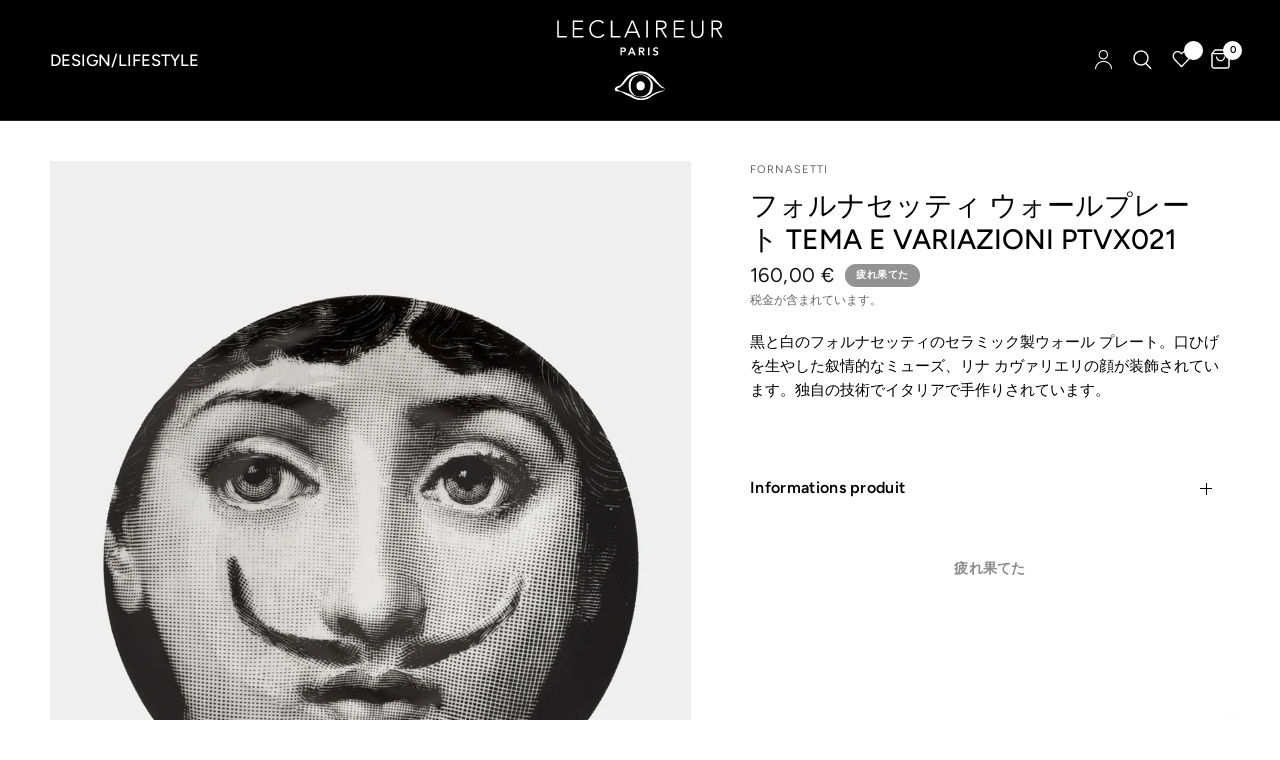

--- FILE ---
content_type: text/html; charset=utf-8
request_url: https://leclaireur.com/ja/products/leclaireur-fornasetti-assiette-murale-tema-e-variazioni-ptvx021
body_size: 37397
content:
<!doctype html><html class="no-js" lang="ja" dir="ltr">
<head>
	<meta charset="utf-8">
	<meta http-equiv="X-UA-Compatible" content="IE=edge,chrome=1">
	<meta name="viewport" content="width=device-width, initial-scale=1, maximum-scale=5, viewport-fit=cover">
	<meta name="theme-color" content="#ffffff">
  <link href="//leclaireur.com/cdn/shop/t/73/assets/gallery-with-text.css?v=161946767178046989381714428250" rel="stylesheet" type="text/css" media="all" />

    
	<link rel="canonical" href="https://leclaireur.com/ja/products/leclaireur-fornasetti-assiette-murale-tema-e-variazioni-ptvx021">
	<link rel="preconnect" href="https://cdn.shopify.com" crossorigin>
	<link rel="preload" as="style" href="//leclaireur.com/cdn/shop/t/73/assets/app.css?v=2539782861853906291710172956">
<link rel="preload" as="style" href="//leclaireur.com/cdn/shop/t/73/assets/product.css?v=10974452506722904421710172956">



<link rel="preload" as="script" href="//leclaireur.com/cdn/shop/t/73/assets/animations.min.js?v=24498722296372638671710172956">

<link rel="preload" as="script" href="//leclaireur.com/cdn/shop/t/73/assets/vendor.min.js?v=157477036952821991051710172956">
<link rel="preload" as="script" href="//leclaireur.com/cdn/shop/t/73/assets/app.js?v=119179298206670189541710172956">

<script>
window.lazySizesConfig = window.lazySizesConfig || {};
window.lazySizesConfig.expand = 250;
window.lazySizesConfig.loadMode = 1;
window.lazySizesConfig.loadHidden = false;
</script>


	<link rel="icon" type="image/png" href="//leclaireur.com/cdn/shop/files/favicion.svg?crop=center&height=32&v=1714663357&width=32">

	<title>
	Fornasetti ウォールプレート Tema e Variazioni PTVX021 - LECLAIREUR
	</title>

	
	<meta name="description" content="Fornasetti Tema e Variazioni ウォール プレート PTVX021 - フォルナセッティの白黒セラミック ウォール プレート。口ひげを生やした叙情的なミューズ、リナ カヴァリエリの顔が装飾されています。独自の技術でイタリアで手作りされています。 -レクレール-">
	
<link rel="preconnect" href="https://fonts.shopifycdn.com" crossorigin>

<meta property="og:site_name" content="LECLAIREUR">
<meta property="og:url" content="https://leclaireur.com/ja/products/leclaireur-fornasetti-assiette-murale-tema-e-variazioni-ptvx021">
<meta property="og:title" content="Fornasetti ウォールプレート Tema e Variazioni PTVX021 - LECLAIREUR">
<meta property="og:type" content="product">
<meta property="og:description" content="Fornasetti Tema e Variazioni ウォール プレート PTVX021 - フォルナセッティの白黒セラミック ウォール プレート。口ひげを生やした叙情的なミューズ、リナ カヴァリエリの顔が装飾されています。独自の技術でイタリアで手作りされています。 -レクレール-"><meta property="og:image" content="http://leclaireur.com/cdn/shop/products/fornasetti-assiette-murale-tema-e-variazioni-ptvx021-86768-tu-654752.jpg?v=1691238772">
  <meta property="og:image:secure_url" content="https://leclaireur.com/cdn/shop/products/fornasetti-assiette-murale-tema-e-variazioni-ptvx021-86768-tu-654752.jpg?v=1691238772">
  <meta property="og:image:width" content="1366">
  <meta property="og:image:height" content="2048"><meta property="og:price:amount" content="160,00">
  <meta property="og:price:currency" content="EUR"><meta name="twitter:card" content="summary_large_image">
<meta name="twitter:title" content="Fornasetti ウォールプレート Tema e Variazioni PTVX021 - LECLAIREUR">
<meta name="twitter:description" content="Fornasetti Tema e Variazioni ウォール プレート PTVX021 - フォルナセッティの白黒セラミック ウォール プレート。口ひげを生やした叙情的なミューズ、リナ カヴァリエリの顔が装飾されています。独自の技術でイタリアで手作りされています。 -レクレール-">


	<link href="//leclaireur.com/cdn/shop/t/73/assets/app.css?v=2539782861853906291710172956" rel="stylesheet" type="text/css" media="all" />

	<style data-shopify>
	@font-face {
  font-family: Figtree;
  font-weight: 400;
  font-style: normal;
  font-display: swap;
  src: url("//leclaireur.com/cdn/fonts/figtree/figtree_n4.3c0838aba1701047e60be6a99a1b0a40ce9b8419.woff2") format("woff2"),
       url("//leclaireur.com/cdn/fonts/figtree/figtree_n4.c0575d1db21fc3821f17fd6617d3dee552312137.woff") format("woff");
}

@font-face {
  font-family: Figtree;
  font-weight: 500;
  font-style: normal;
  font-display: swap;
  src: url("//leclaireur.com/cdn/fonts/figtree/figtree_n5.3b6b7df38aa5986536945796e1f947445832047c.woff2") format("woff2"),
       url("//leclaireur.com/cdn/fonts/figtree/figtree_n5.f26bf6dcae278b0ed902605f6605fa3338e81dab.woff") format("woff");
}

@font-face {
  font-family: Figtree;
  font-weight: 600;
  font-style: normal;
  font-display: swap;
  src: url("//leclaireur.com/cdn/fonts/figtree/figtree_n6.9d1ea52bb49a0a86cfd1b0383d00f83d3fcc14de.woff2") format("woff2"),
       url("//leclaireur.com/cdn/fonts/figtree/figtree_n6.f0fcdea525a0e47b2ae4ab645832a8e8a96d31d3.woff") format("woff");
}

@font-face {
  font-family: Figtree;
  font-weight: 400;
  font-style: italic;
  font-display: swap;
  src: url("//leclaireur.com/cdn/fonts/figtree/figtree_i4.89f7a4275c064845c304a4cf8a4a586060656db2.woff2") format("woff2"),
       url("//leclaireur.com/cdn/fonts/figtree/figtree_i4.6f955aaaafc55a22ffc1f32ecf3756859a5ad3e2.woff") format("woff");
}

@font-face {
  font-family: Figtree;
  font-weight: 600;
  font-style: italic;
  font-display: swap;
  src: url("//leclaireur.com/cdn/fonts/figtree/figtree_i6.702baae75738b446cfbed6ac0d60cab7b21e61ba.woff2") format("woff2"),
       url("//leclaireur.com/cdn/fonts/figtree/figtree_i6.6b8dc40d16c9905d29525156e284509f871ce8f9.woff") format("woff");
}


		@font-face {
  font-family: Figtree;
  font-weight: 600;
  font-style: normal;
  font-display: swap;
  src: url("//leclaireur.com/cdn/fonts/figtree/figtree_n6.9d1ea52bb49a0a86cfd1b0383d00f83d3fcc14de.woff2") format("woff2"),
       url("//leclaireur.com/cdn/fonts/figtree/figtree_n6.f0fcdea525a0e47b2ae4ab645832a8e8a96d31d3.woff") format("woff");
}

@font-face {
  font-family: Figtree;
  font-weight: 400;
  font-style: normal;
  font-display: swap;
  src: url("//leclaireur.com/cdn/fonts/figtree/figtree_n4.3c0838aba1701047e60be6a99a1b0a40ce9b8419.woff2") format("woff2"),
       url("//leclaireur.com/cdn/fonts/figtree/figtree_n4.c0575d1db21fc3821f17fd6617d3dee552312137.woff") format("woff");
}

h1,h2,h3,h4,h5,h6,
	.h1,.h2,.h3,.h4,.h5,.h6,
	.logolink.text-logo,
	.heading-font,
	.h1-xlarge,
	.h1-large,
	.customer-addresses .my-address .address-index {
		font-style: normal;
		font-weight: 600;
		font-family: Figtree;
	}
	body,
	.body-font,
	.thb-product-detail .product-title {
		font-style: normal;
		font-weight: 400;
		font-family: Figtree;
	}
	:root {
		--font-body-scale: 1.0;
		--font-body-line-height-scale: 1.0;
		--font-body-letter-spacing: 0.0em;
		--font-heading-scale: 1.0;
		--font-heading-line-height-scale: 1.0;
		--font-heading-letter-spacing: 0.0em;
		--font-navigation-scale: 1.1;
		--font-product-title-scale: 1.0;
		--font-product-title-line-height-scale: 1.0;
		--button-letter-spacing: 0.02em;
        --quickview-button-opacity: 0.4;--bg-body: #ffffff;
			--bg-body-rgb: 255,255,255;
			--bg-body-darken: #f7f7f7;
			--payment-terms-background-color: #ffffff;--color-body: #000000;
		  --color-body-rgb: 0,0,0;--color-accent: #151515;
			--color-accent-rgb: 21,21,21;--color-border: #ffffff;--color-form-border: #ffffff;--color-announcement-bar-text: #ffffff;--color-announcement-bar-bg: #000000;--color-header-bg: #000000;
			--color-header-bg-rgb: 0,0,0;--color-header-text: #ffffff;
			--color-header-text-rgb: 255,255,255;--color-header-links: #ffffff;--color-header-links-hover: #ffffff;--color-header-icons: #ffffff;--color-header-border: #262626;--solid-button-background: #151515;--solid-button-label: #ffffff;--outline-button-label: #151515;--color-price: #151515;--color-star: #FD9A52;--color-dots: #151515;--color-inventory-instock: #279A4B;--color-inventory-lowstock: #FB9E5B;--section-spacing-mobile: 50px;--section-spacing-desktop: 25px;--button-border-radius: 0px;--color-badge-text: #ffffff;--color-badge-sold-out: #939393;--color-badge-sale: #939393;--badge-corner-radius: 13px;--color-footer-text: #FFFFFF;
			--color-footer-text-rgb: 255,255,255;--color-footer-link: #FFFFFF;--color-footer-link-hover: #FFFFFF;--color-footer-border: #444444;
			--color-footer-border-rgb: 68,68,68;--color-footer-bg: #000000;}
</style>


	<script>
		window.theme = window.theme || {};
		theme = {
			settings: {
				money_with_currency_format:"{{amount_with_comma_separator}} €",
				cart_drawer:true},
			routes: {
				root_url: '/ja',
				cart_url: '/ja/cart',
				cart_add_url: '/ja/cart/add',
				search_url: '/ja/search',
				cart_change_url: '/ja/cart/change',
				cart_update_url: '/ja/cart/update',
				predictive_search_url: '/ja/search/suggest',
			},
			variantStrings: {
        addToCart: `カートに追加`,
        soldOut: `疲れ果てた`,
        unavailable: `利用不可`,
      }
		};
	</script><script>window.performance && window.performance.mark && window.performance.mark('shopify.content_for_header.start');</script><meta name="google-site-verification" content="qkeB4C5fP25M3ozBiR-j8ZqckaBJehUdsFEy9A8HqA8">
<meta name="facebook-domain-verification" content="d245u0x0msnazhpxavkj76b9i7j5nr">
<meta name="facebook-domain-verification" content="rgm3hq6lujifto9pz5vxgajlezq09a">
<meta name="google-site-verification" content="XM8X2y_lS7antq--v_0uXnJ52CnSaeEj7bpVK19pz-s">
<meta id="shopify-digital-wallet" name="shopify-digital-wallet" content="/7483621474/digital_wallets/dialog">
<meta name="shopify-checkout-api-token" content="a1927736e37d33290802e664d30c529a">
<meta id="in-context-paypal-metadata" data-shop-id="7483621474" data-venmo-supported="false" data-environment="production" data-locale="ja_JP" data-paypal-v4="true" data-currency="EUR">
<link rel="alternate" hreflang="x-default" href="https://leclaireur.com/products/leclaireur-fornasetti-assiette-murale-tema-e-variazioni-ptvx021">
<link rel="alternate" hreflang="fr" href="https://leclaireur.com/products/leclaireur-fornasetti-assiette-murale-tema-e-variazioni-ptvx021">
<link rel="alternate" hreflang="en" href="https://leclaireur.com/en/products/leclaireur-fornasetti-assiette-murale-tema-e-variazioni-ptvx021">
<link rel="alternate" hreflang="it" href="https://leclaireur.com/it/products/leclaireur-fornasetti-assiette-murale-tema-e-variazioni-ptvx021">
<link rel="alternate" hreflang="ja" href="https://leclaireur.com/ja/products/leclaireur-fornasetti-assiette-murale-tema-e-variazioni-ptvx021">
<link rel="alternate" hreflang="en-AT" href="https://leclaireur.com/en-eu/products/leclaireur-fornasetti-assiette-murale-tema-e-variazioni-ptvx021">
<link rel="alternate" hreflang="it-AT" href="https://leclaireur.com/it-eu/products/leclaireur-fornasetti-assiette-murale-tema-e-variazioni-ptvx021">
<link rel="alternate" hreflang="en-BG" href="https://leclaireur.com/en-eu/products/leclaireur-fornasetti-assiette-murale-tema-e-variazioni-ptvx021">
<link rel="alternate" hreflang="it-BG" href="https://leclaireur.com/it-eu/products/leclaireur-fornasetti-assiette-murale-tema-e-variazioni-ptvx021">
<link rel="alternate" hreflang="en-CY" href="https://leclaireur.com/en-eu/products/leclaireur-fornasetti-assiette-murale-tema-e-variazioni-ptvx021">
<link rel="alternate" hreflang="it-CY" href="https://leclaireur.com/it-eu/products/leclaireur-fornasetti-assiette-murale-tema-e-variazioni-ptvx021">
<link rel="alternate" hreflang="en-HR" href="https://leclaireur.com/en-eu/products/leclaireur-fornasetti-assiette-murale-tema-e-variazioni-ptvx021">
<link rel="alternate" hreflang="it-HR" href="https://leclaireur.com/it-eu/products/leclaireur-fornasetti-assiette-murale-tema-e-variazioni-ptvx021">
<link rel="alternate" hreflang="en-DK" href="https://leclaireur.com/en-eu/products/leclaireur-fornasetti-assiette-murale-tema-e-variazioni-ptvx021">
<link rel="alternate" hreflang="it-DK" href="https://leclaireur.com/it-eu/products/leclaireur-fornasetti-assiette-murale-tema-e-variazioni-ptvx021">
<link rel="alternate" hreflang="en-ES" href="https://leclaireur.com/en-eu/products/leclaireur-fornasetti-assiette-murale-tema-e-variazioni-ptvx021">
<link rel="alternate" hreflang="it-ES" href="https://leclaireur.com/it-eu/products/leclaireur-fornasetti-assiette-murale-tema-e-variazioni-ptvx021">
<link rel="alternate" hreflang="en-EE" href="https://leclaireur.com/en-eu/products/leclaireur-fornasetti-assiette-murale-tema-e-variazioni-ptvx021">
<link rel="alternate" hreflang="it-EE" href="https://leclaireur.com/it-eu/products/leclaireur-fornasetti-assiette-murale-tema-e-variazioni-ptvx021">
<link rel="alternate" hreflang="en-FI" href="https://leclaireur.com/en-eu/products/leclaireur-fornasetti-assiette-murale-tema-e-variazioni-ptvx021">
<link rel="alternate" hreflang="it-FI" href="https://leclaireur.com/it-eu/products/leclaireur-fornasetti-assiette-murale-tema-e-variazioni-ptvx021">
<link rel="alternate" hreflang="en-GR" href="https://leclaireur.com/en-eu/products/leclaireur-fornasetti-assiette-murale-tema-e-variazioni-ptvx021">
<link rel="alternate" hreflang="it-GR" href="https://leclaireur.com/it-eu/products/leclaireur-fornasetti-assiette-murale-tema-e-variazioni-ptvx021">
<link rel="alternate" hreflang="en-HU" href="https://leclaireur.com/en-eu/products/leclaireur-fornasetti-assiette-murale-tema-e-variazioni-ptvx021">
<link rel="alternate" hreflang="it-HU" href="https://leclaireur.com/it-eu/products/leclaireur-fornasetti-assiette-murale-tema-e-variazioni-ptvx021">
<link rel="alternate" hreflang="en-PL" href="https://leclaireur.com/en-eu/products/leclaireur-fornasetti-assiette-murale-tema-e-variazioni-ptvx021">
<link rel="alternate" hreflang="it-PL" href="https://leclaireur.com/it-eu/products/leclaireur-fornasetti-assiette-murale-tema-e-variazioni-ptvx021">
<link rel="alternate" hreflang="en-PT" href="https://leclaireur.com/en-eu/products/leclaireur-fornasetti-assiette-murale-tema-e-variazioni-ptvx021">
<link rel="alternate" hreflang="it-PT" href="https://leclaireur.com/it-eu/products/leclaireur-fornasetti-assiette-murale-tema-e-variazioni-ptvx021">
<link rel="alternate" hreflang="en-CZ" href="https://leclaireur.com/en-eu/products/leclaireur-fornasetti-assiette-murale-tema-e-variazioni-ptvx021">
<link rel="alternate" hreflang="it-CZ" href="https://leclaireur.com/it-eu/products/leclaireur-fornasetti-assiette-murale-tema-e-variazioni-ptvx021">
<link rel="alternate" hreflang="en-RO" href="https://leclaireur.com/en-eu/products/leclaireur-fornasetti-assiette-murale-tema-e-variazioni-ptvx021">
<link rel="alternate" hreflang="it-RO" href="https://leclaireur.com/it-eu/products/leclaireur-fornasetti-assiette-murale-tema-e-variazioni-ptvx021">
<link rel="alternate" hreflang="en-SK" href="https://leclaireur.com/en-eu/products/leclaireur-fornasetti-assiette-murale-tema-e-variazioni-ptvx021">
<link rel="alternate" hreflang="it-SK" href="https://leclaireur.com/it-eu/products/leclaireur-fornasetti-assiette-murale-tema-e-variazioni-ptvx021">
<link rel="alternate" hreflang="en-SI" href="https://leclaireur.com/en-eu/products/leclaireur-fornasetti-assiette-murale-tema-e-variazioni-ptvx021">
<link rel="alternate" hreflang="it-SI" href="https://leclaireur.com/it-eu/products/leclaireur-fornasetti-assiette-murale-tema-e-variazioni-ptvx021">
<link rel="alternate" hreflang="en-SE" href="https://leclaireur.com/en-eu/products/leclaireur-fornasetti-assiette-murale-tema-e-variazioni-ptvx021">
<link rel="alternate" hreflang="it-SE" href="https://leclaireur.com/it-eu/products/leclaireur-fornasetti-assiette-murale-tema-e-variazioni-ptvx021">
<link rel="alternate" hreflang="en-IT" href="https://leclaireur.com/en-eu/products/leclaireur-fornasetti-assiette-murale-tema-e-variazioni-ptvx021">
<link rel="alternate" hreflang="it-IT" href="https://leclaireur.com/it-eu/products/leclaireur-fornasetti-assiette-murale-tema-e-variazioni-ptvx021">
<link rel="alternate" hreflang="en-LV" href="https://leclaireur.com/en-eu/products/leclaireur-fornasetti-assiette-murale-tema-e-variazioni-ptvx021">
<link rel="alternate" hreflang="it-LV" href="https://leclaireur.com/it-eu/products/leclaireur-fornasetti-assiette-murale-tema-e-variazioni-ptvx021">
<link rel="alternate" hreflang="en-LT" href="https://leclaireur.com/en-eu/products/leclaireur-fornasetti-assiette-murale-tema-e-variazioni-ptvx021">
<link rel="alternate" hreflang="it-LT" href="https://leclaireur.com/it-eu/products/leclaireur-fornasetti-assiette-murale-tema-e-variazioni-ptvx021">
<link rel="alternate" hreflang="en-LU" href="https://leclaireur.com/en-eu/products/leclaireur-fornasetti-assiette-murale-tema-e-variazioni-ptvx021">
<link rel="alternate" hreflang="it-LU" href="https://leclaireur.com/it-eu/products/leclaireur-fornasetti-assiette-murale-tema-e-variazioni-ptvx021">
<link rel="alternate" hreflang="en-MT" href="https://leclaireur.com/en-eu/products/leclaireur-fornasetti-assiette-murale-tema-e-variazioni-ptvx021">
<link rel="alternate" hreflang="it-MT" href="https://leclaireur.com/it-eu/products/leclaireur-fornasetti-assiette-murale-tema-e-variazioni-ptvx021">
<link rel="alternate" hreflang="en-NL" href="https://leclaireur.com/en-eu/products/leclaireur-fornasetti-assiette-murale-tema-e-variazioni-ptvx021">
<link rel="alternate" hreflang="it-NL" href="https://leclaireur.com/it-eu/products/leclaireur-fornasetti-assiette-murale-tema-e-variazioni-ptvx021">
<link rel="alternate" hreflang="en-DE" href="https://leclaireur.com/en-eu/products/leclaireur-fornasetti-assiette-murale-tema-e-variazioni-ptvx021">
<link rel="alternate" hreflang="it-DE" href="https://leclaireur.com/it-eu/products/leclaireur-fornasetti-assiette-murale-tema-e-variazioni-ptvx021">
<link rel="alternate" hreflang="en-BE" href="https://leclaireur.com/en-eu/products/leclaireur-fornasetti-assiette-murale-tema-e-variazioni-ptvx021">
<link rel="alternate" hreflang="it-BE" href="https://leclaireur.com/it-eu/products/leclaireur-fornasetti-assiette-murale-tema-e-variazioni-ptvx021">
<link rel="alternate" hreflang="en-YT" href="https://leclaireur.com/en-eu/products/leclaireur-fornasetti-assiette-murale-tema-e-variazioni-ptvx021">
<link rel="alternate" hreflang="it-YT" href="https://leclaireur.com/it-eu/products/leclaireur-fornasetti-assiette-murale-tema-e-variazioni-ptvx021">
<link rel="alternate" hreflang="en-MC" href="https://leclaireur.com/en-eu/products/leclaireur-fornasetti-assiette-murale-tema-e-variazioni-ptvx021">
<link rel="alternate" hreflang="it-MC" href="https://leclaireur.com/it-eu/products/leclaireur-fornasetti-assiette-murale-tema-e-variazioni-ptvx021">
<link rel="alternate" hreflang="en-RE" href="https://leclaireur.com/en-eu/products/leclaireur-fornasetti-assiette-murale-tema-e-variazioni-ptvx021">
<link rel="alternate" hreflang="it-RE" href="https://leclaireur.com/it-eu/products/leclaireur-fornasetti-assiette-murale-tema-e-variazioni-ptvx021">
<link rel="alternate" hreflang="en-GP" href="https://leclaireur.com/en-eu/products/leclaireur-fornasetti-assiette-murale-tema-e-variazioni-ptvx021">
<link rel="alternate" hreflang="it-GP" href="https://leclaireur.com/it-eu/products/leclaireur-fornasetti-assiette-murale-tema-e-variazioni-ptvx021">
<link rel="alternate" hreflang="en-BA" href="https://leclaireur.com/en-int/products/leclaireur-fornasetti-assiette-murale-tema-e-variazioni-ptvx021">
<link rel="alternate" hreflang="it-BA" href="https://leclaireur.com/it-int/products/leclaireur-fornasetti-assiette-murale-tema-e-variazioni-ptvx021">
<link rel="alternate" hreflang="ja-BA" href="https://leclaireur.com/ja-int/products/leclaireur-fornasetti-assiette-murale-tema-e-variazioni-ptvx021">
<link rel="alternate" hreflang="en-VA" href="https://leclaireur.com/en-int/products/leclaireur-fornasetti-assiette-murale-tema-e-variazioni-ptvx021">
<link rel="alternate" hreflang="it-VA" href="https://leclaireur.com/it-int/products/leclaireur-fornasetti-assiette-murale-tema-e-variazioni-ptvx021">
<link rel="alternate" hreflang="ja-VA" href="https://leclaireur.com/ja-int/products/leclaireur-fornasetti-assiette-murale-tema-e-variazioni-ptvx021">
<link rel="alternate" hreflang="en-BY" href="https://leclaireur.com/en-int/products/leclaireur-fornasetti-assiette-murale-tema-e-variazioni-ptvx021">
<link rel="alternate" hreflang="it-BY" href="https://leclaireur.com/it-int/products/leclaireur-fornasetti-assiette-murale-tema-e-variazioni-ptvx021">
<link rel="alternate" hreflang="ja-BY" href="https://leclaireur.com/ja-int/products/leclaireur-fornasetti-assiette-murale-tema-e-variazioni-ptvx021">
<link rel="alternate" hreflang="en-AM" href="https://leclaireur.com/en-int/products/leclaireur-fornasetti-assiette-murale-tema-e-variazioni-ptvx021">
<link rel="alternate" hreflang="it-AM" href="https://leclaireur.com/it-int/products/leclaireur-fornasetti-assiette-murale-tema-e-variazioni-ptvx021">
<link rel="alternate" hreflang="ja-AM" href="https://leclaireur.com/ja-int/products/leclaireur-fornasetti-assiette-murale-tema-e-variazioni-ptvx021">
<link rel="alternate" hreflang="en-AD" href="https://leclaireur.com/en-int/products/leclaireur-fornasetti-assiette-murale-tema-e-variazioni-ptvx021">
<link rel="alternate" hreflang="it-AD" href="https://leclaireur.com/it-int/products/leclaireur-fornasetti-assiette-murale-tema-e-variazioni-ptvx021">
<link rel="alternate" hreflang="ja-AD" href="https://leclaireur.com/ja-int/products/leclaireur-fornasetti-assiette-murale-tema-e-variazioni-ptvx021">
<link rel="alternate" hreflang="en-GE" href="https://leclaireur.com/en-int/products/leclaireur-fornasetti-assiette-murale-tema-e-variazioni-ptvx021">
<link rel="alternate" hreflang="it-GE" href="https://leclaireur.com/it-int/products/leclaireur-fornasetti-assiette-murale-tema-e-variazioni-ptvx021">
<link rel="alternate" hreflang="ja-GE" href="https://leclaireur.com/ja-int/products/leclaireur-fornasetti-assiette-murale-tema-e-variazioni-ptvx021">
<link rel="alternate" hreflang="en-GI" href="https://leclaireur.com/en-int/products/leclaireur-fornasetti-assiette-murale-tema-e-variazioni-ptvx021">
<link rel="alternate" hreflang="it-GI" href="https://leclaireur.com/it-int/products/leclaireur-fornasetti-assiette-murale-tema-e-variazioni-ptvx021">
<link rel="alternate" hreflang="ja-GI" href="https://leclaireur.com/ja-int/products/leclaireur-fornasetti-assiette-murale-tema-e-variazioni-ptvx021">
<link rel="alternate" hreflang="en-GL" href="https://leclaireur.com/en-int/products/leclaireur-fornasetti-assiette-murale-tema-e-variazioni-ptvx021">
<link rel="alternate" hreflang="it-GL" href="https://leclaireur.com/it-int/products/leclaireur-fornasetti-assiette-murale-tema-e-variazioni-ptvx021">
<link rel="alternate" hreflang="ja-GL" href="https://leclaireur.com/ja-int/products/leclaireur-fornasetti-assiette-murale-tema-e-variazioni-ptvx021">
<link rel="alternate" hreflang="en-GG" href="https://leclaireur.com/en-int/products/leclaireur-fornasetti-assiette-murale-tema-e-variazioni-ptvx021">
<link rel="alternate" hreflang="it-GG" href="https://leclaireur.com/it-int/products/leclaireur-fornasetti-assiette-murale-tema-e-variazioni-ptvx021">
<link rel="alternate" hreflang="ja-GG" href="https://leclaireur.com/ja-int/products/leclaireur-fornasetti-assiette-murale-tema-e-variazioni-ptvx021">
<link rel="alternate" hreflang="en-IM" href="https://leclaireur.com/en-int/products/leclaireur-fornasetti-assiette-murale-tema-e-variazioni-ptvx021">
<link rel="alternate" hreflang="it-IM" href="https://leclaireur.com/it-int/products/leclaireur-fornasetti-assiette-murale-tema-e-variazioni-ptvx021">
<link rel="alternate" hreflang="ja-IM" href="https://leclaireur.com/ja-int/products/leclaireur-fornasetti-assiette-murale-tema-e-variazioni-ptvx021">
<link rel="alternate" hreflang="en-AX" href="https://leclaireur.com/en-int/products/leclaireur-fornasetti-assiette-murale-tema-e-variazioni-ptvx021">
<link rel="alternate" hreflang="it-AX" href="https://leclaireur.com/it-int/products/leclaireur-fornasetti-assiette-murale-tema-e-variazioni-ptvx021">
<link rel="alternate" hreflang="ja-AX" href="https://leclaireur.com/ja-int/products/leclaireur-fornasetti-assiette-murale-tema-e-variazioni-ptvx021">
<link rel="alternate" hreflang="en-FO" href="https://leclaireur.com/en-int/products/leclaireur-fornasetti-assiette-murale-tema-e-variazioni-ptvx021">
<link rel="alternate" hreflang="it-FO" href="https://leclaireur.com/it-int/products/leclaireur-fornasetti-assiette-murale-tema-e-variazioni-ptvx021">
<link rel="alternate" hreflang="ja-FO" href="https://leclaireur.com/ja-int/products/leclaireur-fornasetti-assiette-murale-tema-e-variazioni-ptvx021">
<link rel="alternate" hreflang="en-IE" href="https://leclaireur.com/en-int/products/leclaireur-fornasetti-assiette-murale-tema-e-variazioni-ptvx021">
<link rel="alternate" hreflang="it-IE" href="https://leclaireur.com/it-int/products/leclaireur-fornasetti-assiette-murale-tema-e-variazioni-ptvx021">
<link rel="alternate" hreflang="ja-IE" href="https://leclaireur.com/ja-int/products/leclaireur-fornasetti-assiette-murale-tema-e-variazioni-ptvx021">
<link rel="alternate" hreflang="en-IS" href="https://leclaireur.com/en-int/products/leclaireur-fornasetti-assiette-murale-tema-e-variazioni-ptvx021">
<link rel="alternate" hreflang="it-IS" href="https://leclaireur.com/it-int/products/leclaireur-fornasetti-assiette-murale-tema-e-variazioni-ptvx021">
<link rel="alternate" hreflang="ja-IS" href="https://leclaireur.com/ja-int/products/leclaireur-fornasetti-assiette-murale-tema-e-variazioni-ptvx021">
<link rel="alternate" hreflang="en-JE" href="https://leclaireur.com/en-int/products/leclaireur-fornasetti-assiette-murale-tema-e-variazioni-ptvx021">
<link rel="alternate" hreflang="it-JE" href="https://leclaireur.com/it-int/products/leclaireur-fornasetti-assiette-murale-tema-e-variazioni-ptvx021">
<link rel="alternate" hreflang="ja-JE" href="https://leclaireur.com/ja-int/products/leclaireur-fornasetti-assiette-murale-tema-e-variazioni-ptvx021">
<link rel="alternate" hreflang="en-XK" href="https://leclaireur.com/en-int/products/leclaireur-fornasetti-assiette-murale-tema-e-variazioni-ptvx021">
<link rel="alternate" hreflang="it-XK" href="https://leclaireur.com/it-int/products/leclaireur-fornasetti-assiette-murale-tema-e-variazioni-ptvx021">
<link rel="alternate" hreflang="ja-XK" href="https://leclaireur.com/ja-int/products/leclaireur-fornasetti-assiette-murale-tema-e-variazioni-ptvx021">
<link rel="alternate" hreflang="en-LI" href="https://leclaireur.com/en-int/products/leclaireur-fornasetti-assiette-murale-tema-e-variazioni-ptvx021">
<link rel="alternate" hreflang="it-LI" href="https://leclaireur.com/it-int/products/leclaireur-fornasetti-assiette-murale-tema-e-variazioni-ptvx021">
<link rel="alternate" hreflang="ja-LI" href="https://leclaireur.com/ja-int/products/leclaireur-fornasetti-assiette-murale-tema-e-variazioni-ptvx021">
<link rel="alternate" hreflang="en-MK" href="https://leclaireur.com/en-int/products/leclaireur-fornasetti-assiette-murale-tema-e-variazioni-ptvx021">
<link rel="alternate" hreflang="it-MK" href="https://leclaireur.com/it-int/products/leclaireur-fornasetti-assiette-murale-tema-e-variazioni-ptvx021">
<link rel="alternate" hreflang="ja-MK" href="https://leclaireur.com/ja-int/products/leclaireur-fornasetti-assiette-murale-tema-e-variazioni-ptvx021">
<link rel="alternate" hreflang="en-MD" href="https://leclaireur.com/en-int/products/leclaireur-fornasetti-assiette-murale-tema-e-variazioni-ptvx021">
<link rel="alternate" hreflang="it-MD" href="https://leclaireur.com/it-int/products/leclaireur-fornasetti-assiette-murale-tema-e-variazioni-ptvx021">
<link rel="alternate" hreflang="ja-MD" href="https://leclaireur.com/ja-int/products/leclaireur-fornasetti-assiette-murale-tema-e-variazioni-ptvx021">
<link rel="alternate" hreflang="en-ME" href="https://leclaireur.com/en-int/products/leclaireur-fornasetti-assiette-murale-tema-e-variazioni-ptvx021">
<link rel="alternate" hreflang="it-ME" href="https://leclaireur.com/it-int/products/leclaireur-fornasetti-assiette-murale-tema-e-variazioni-ptvx021">
<link rel="alternate" hreflang="ja-ME" href="https://leclaireur.com/ja-int/products/leclaireur-fornasetti-assiette-murale-tema-e-variazioni-ptvx021">
<link rel="alternate" hreflang="en-NO" href="https://leclaireur.com/en-int/products/leclaireur-fornasetti-assiette-murale-tema-e-variazioni-ptvx021">
<link rel="alternate" hreflang="it-NO" href="https://leclaireur.com/it-int/products/leclaireur-fornasetti-assiette-murale-tema-e-variazioni-ptvx021">
<link rel="alternate" hreflang="ja-NO" href="https://leclaireur.com/ja-int/products/leclaireur-fornasetti-assiette-murale-tema-e-variazioni-ptvx021">
<link rel="alternate" hreflang="en-SM" href="https://leclaireur.com/en-int/products/leclaireur-fornasetti-assiette-murale-tema-e-variazioni-ptvx021">
<link rel="alternate" hreflang="it-SM" href="https://leclaireur.com/it-int/products/leclaireur-fornasetti-assiette-murale-tema-e-variazioni-ptvx021">
<link rel="alternate" hreflang="ja-SM" href="https://leclaireur.com/ja-int/products/leclaireur-fornasetti-assiette-murale-tema-e-variazioni-ptvx021">
<link rel="alternate" hreflang="en-RS" href="https://leclaireur.com/en-int/products/leclaireur-fornasetti-assiette-murale-tema-e-variazioni-ptvx021">
<link rel="alternate" hreflang="it-RS" href="https://leclaireur.com/it-int/products/leclaireur-fornasetti-assiette-murale-tema-e-variazioni-ptvx021">
<link rel="alternate" hreflang="ja-RS" href="https://leclaireur.com/ja-int/products/leclaireur-fornasetti-assiette-murale-tema-e-variazioni-ptvx021">
<link rel="alternate" hreflang="en-GB" href="https://leclaireur.com/en-int/products/leclaireur-fornasetti-assiette-murale-tema-e-variazioni-ptvx021">
<link rel="alternate" hreflang="it-GB" href="https://leclaireur.com/it-int/products/leclaireur-fornasetti-assiette-murale-tema-e-variazioni-ptvx021">
<link rel="alternate" hreflang="ja-GB" href="https://leclaireur.com/ja-int/products/leclaireur-fornasetti-assiette-murale-tema-e-variazioni-ptvx021">
<link rel="alternate" hreflang="en-CH" href="https://leclaireur.com/en-int/products/leclaireur-fornasetti-assiette-murale-tema-e-variazioni-ptvx021">
<link rel="alternate" hreflang="it-CH" href="https://leclaireur.com/it-int/products/leclaireur-fornasetti-assiette-murale-tema-e-variazioni-ptvx021">
<link rel="alternate" hreflang="ja-CH" href="https://leclaireur.com/ja-int/products/leclaireur-fornasetti-assiette-murale-tema-e-variazioni-ptvx021">
<link rel="alternate" hreflang="en-SJ" href="https://leclaireur.com/en-int/products/leclaireur-fornasetti-assiette-murale-tema-e-variazioni-ptvx021">
<link rel="alternate" hreflang="it-SJ" href="https://leclaireur.com/it-int/products/leclaireur-fornasetti-assiette-murale-tema-e-variazioni-ptvx021">
<link rel="alternate" hreflang="ja-SJ" href="https://leclaireur.com/ja-int/products/leclaireur-fornasetti-assiette-murale-tema-e-variazioni-ptvx021">
<link rel="alternate" hreflang="en-TR" href="https://leclaireur.com/en-int/products/leclaireur-fornasetti-assiette-murale-tema-e-variazioni-ptvx021">
<link rel="alternate" hreflang="it-TR" href="https://leclaireur.com/it-int/products/leclaireur-fornasetti-assiette-murale-tema-e-variazioni-ptvx021">
<link rel="alternate" hreflang="ja-TR" href="https://leclaireur.com/ja-int/products/leclaireur-fornasetti-assiette-murale-tema-e-variazioni-ptvx021">
<link rel="alternate" hreflang="en-UA" href="https://leclaireur.com/en-int/products/leclaireur-fornasetti-assiette-murale-tema-e-variazioni-ptvx021">
<link rel="alternate" hreflang="it-UA" href="https://leclaireur.com/it-int/products/leclaireur-fornasetti-assiette-murale-tema-e-variazioni-ptvx021">
<link rel="alternate" hreflang="ja-UA" href="https://leclaireur.com/ja-int/products/leclaireur-fornasetti-assiette-murale-tema-e-variazioni-ptvx021">
<link rel="alternate" hreflang="en-AU" href="https://leclaireur.com/en-int/products/leclaireur-fornasetti-assiette-murale-tema-e-variazioni-ptvx021">
<link rel="alternate" hreflang="it-AU" href="https://leclaireur.com/it-int/products/leclaireur-fornasetti-assiette-murale-tema-e-variazioni-ptvx021">
<link rel="alternate" hreflang="ja-AU" href="https://leclaireur.com/ja-int/products/leclaireur-fornasetti-assiette-murale-tema-e-variazioni-ptvx021">
<link rel="alternate" hreflang="en-FJ" href="https://leclaireur.com/en-int/products/leclaireur-fornasetti-assiette-murale-tema-e-variazioni-ptvx021">
<link rel="alternate" hreflang="it-FJ" href="https://leclaireur.com/it-int/products/leclaireur-fornasetti-assiette-murale-tema-e-variazioni-ptvx021">
<link rel="alternate" hreflang="ja-FJ" href="https://leclaireur.com/ja-int/products/leclaireur-fornasetti-assiette-murale-tema-e-variazioni-ptvx021">
<link rel="alternate" hreflang="en-NF" href="https://leclaireur.com/en-int/products/leclaireur-fornasetti-assiette-murale-tema-e-variazioni-ptvx021">
<link rel="alternate" hreflang="it-NF" href="https://leclaireur.com/it-int/products/leclaireur-fornasetti-assiette-murale-tema-e-variazioni-ptvx021">
<link rel="alternate" hreflang="ja-NF" href="https://leclaireur.com/ja-int/products/leclaireur-fornasetti-assiette-murale-tema-e-variazioni-ptvx021">
<link rel="alternate" hreflang="en-CK" href="https://leclaireur.com/en-int/products/leclaireur-fornasetti-assiette-murale-tema-e-variazioni-ptvx021">
<link rel="alternate" hreflang="it-CK" href="https://leclaireur.com/it-int/products/leclaireur-fornasetti-assiette-murale-tema-e-variazioni-ptvx021">
<link rel="alternate" hreflang="ja-CK" href="https://leclaireur.com/ja-int/products/leclaireur-fornasetti-assiette-murale-tema-e-variazioni-ptvx021">
<link rel="alternate" hreflang="en-PN" href="https://leclaireur.com/en-int/products/leclaireur-fornasetti-assiette-murale-tema-e-variazioni-ptvx021">
<link rel="alternate" hreflang="it-PN" href="https://leclaireur.com/it-int/products/leclaireur-fornasetti-assiette-murale-tema-e-variazioni-ptvx021">
<link rel="alternate" hreflang="ja-PN" href="https://leclaireur.com/ja-int/products/leclaireur-fornasetti-assiette-murale-tema-e-variazioni-ptvx021">
<link rel="alternate" hreflang="en-SB" href="https://leclaireur.com/en-int/products/leclaireur-fornasetti-assiette-murale-tema-e-variazioni-ptvx021">
<link rel="alternate" hreflang="it-SB" href="https://leclaireur.com/it-int/products/leclaireur-fornasetti-assiette-murale-tema-e-variazioni-ptvx021">
<link rel="alternate" hreflang="ja-SB" href="https://leclaireur.com/ja-int/products/leclaireur-fornasetti-assiette-murale-tema-e-variazioni-ptvx021">
<link rel="alternate" hreflang="en-KI" href="https://leclaireur.com/en-int/products/leclaireur-fornasetti-assiette-murale-tema-e-variazioni-ptvx021">
<link rel="alternate" hreflang="it-KI" href="https://leclaireur.com/it-int/products/leclaireur-fornasetti-assiette-murale-tema-e-variazioni-ptvx021">
<link rel="alternate" hreflang="ja-KI" href="https://leclaireur.com/ja-int/products/leclaireur-fornasetti-assiette-murale-tema-e-variazioni-ptvx021">
<link rel="alternate" hreflang="en-NR" href="https://leclaireur.com/en-int/products/leclaireur-fornasetti-assiette-murale-tema-e-variazioni-ptvx021">
<link rel="alternate" hreflang="it-NR" href="https://leclaireur.com/it-int/products/leclaireur-fornasetti-assiette-murale-tema-e-variazioni-ptvx021">
<link rel="alternate" hreflang="ja-NR" href="https://leclaireur.com/ja-int/products/leclaireur-fornasetti-assiette-murale-tema-e-variazioni-ptvx021">
<link rel="alternate" hreflang="en-NU" href="https://leclaireur.com/en-int/products/leclaireur-fornasetti-assiette-murale-tema-e-variazioni-ptvx021">
<link rel="alternate" hreflang="it-NU" href="https://leclaireur.com/it-int/products/leclaireur-fornasetti-assiette-murale-tema-e-variazioni-ptvx021">
<link rel="alternate" hreflang="ja-NU" href="https://leclaireur.com/ja-int/products/leclaireur-fornasetti-assiette-murale-tema-e-variazioni-ptvx021">
<link rel="alternate" hreflang="en-NC" href="https://leclaireur.com/en-int/products/leclaireur-fornasetti-assiette-murale-tema-e-variazioni-ptvx021">
<link rel="alternate" hreflang="it-NC" href="https://leclaireur.com/it-int/products/leclaireur-fornasetti-assiette-murale-tema-e-variazioni-ptvx021">
<link rel="alternate" hreflang="ja-NC" href="https://leclaireur.com/ja-int/products/leclaireur-fornasetti-assiette-murale-tema-e-variazioni-ptvx021">
<link rel="alternate" hreflang="en-NZ" href="https://leclaireur.com/en-int/products/leclaireur-fornasetti-assiette-murale-tema-e-variazioni-ptvx021">
<link rel="alternate" hreflang="it-NZ" href="https://leclaireur.com/it-int/products/leclaireur-fornasetti-assiette-murale-tema-e-variazioni-ptvx021">
<link rel="alternate" hreflang="ja-NZ" href="https://leclaireur.com/ja-int/products/leclaireur-fornasetti-assiette-murale-tema-e-variazioni-ptvx021">
<link rel="alternate" hreflang="en-PG" href="https://leclaireur.com/en-int/products/leclaireur-fornasetti-assiette-murale-tema-e-variazioni-ptvx021">
<link rel="alternate" hreflang="it-PG" href="https://leclaireur.com/it-int/products/leclaireur-fornasetti-assiette-murale-tema-e-variazioni-ptvx021">
<link rel="alternate" hreflang="ja-PG" href="https://leclaireur.com/ja-int/products/leclaireur-fornasetti-assiette-murale-tema-e-variazioni-ptvx021">
<link rel="alternate" hreflang="en-PF" href="https://leclaireur.com/en-int/products/leclaireur-fornasetti-assiette-murale-tema-e-variazioni-ptvx021">
<link rel="alternate" hreflang="it-PF" href="https://leclaireur.com/it-int/products/leclaireur-fornasetti-assiette-murale-tema-e-variazioni-ptvx021">
<link rel="alternate" hreflang="ja-PF" href="https://leclaireur.com/ja-int/products/leclaireur-fornasetti-assiette-murale-tema-e-variazioni-ptvx021">
<link rel="alternate" hreflang="en-WS" href="https://leclaireur.com/en-int/products/leclaireur-fornasetti-assiette-murale-tema-e-variazioni-ptvx021">
<link rel="alternate" hreflang="it-WS" href="https://leclaireur.com/it-int/products/leclaireur-fornasetti-assiette-murale-tema-e-variazioni-ptvx021">
<link rel="alternate" hreflang="ja-WS" href="https://leclaireur.com/ja-int/products/leclaireur-fornasetti-assiette-murale-tema-e-variazioni-ptvx021">
<link rel="alternate" hreflang="en-TL" href="https://leclaireur.com/en-int/products/leclaireur-fornasetti-assiette-murale-tema-e-variazioni-ptvx021">
<link rel="alternate" hreflang="it-TL" href="https://leclaireur.com/it-int/products/leclaireur-fornasetti-assiette-murale-tema-e-variazioni-ptvx021">
<link rel="alternate" hreflang="ja-TL" href="https://leclaireur.com/ja-int/products/leclaireur-fornasetti-assiette-murale-tema-e-variazioni-ptvx021">
<link rel="alternate" hreflang="en-TK" href="https://leclaireur.com/en-int/products/leclaireur-fornasetti-assiette-murale-tema-e-variazioni-ptvx021">
<link rel="alternate" hreflang="it-TK" href="https://leclaireur.com/it-int/products/leclaireur-fornasetti-assiette-murale-tema-e-variazioni-ptvx021">
<link rel="alternate" hreflang="ja-TK" href="https://leclaireur.com/ja-int/products/leclaireur-fornasetti-assiette-murale-tema-e-variazioni-ptvx021">
<link rel="alternate" hreflang="en-TO" href="https://leclaireur.com/en-int/products/leclaireur-fornasetti-assiette-murale-tema-e-variazioni-ptvx021">
<link rel="alternate" hreflang="it-TO" href="https://leclaireur.com/it-int/products/leclaireur-fornasetti-assiette-murale-tema-e-variazioni-ptvx021">
<link rel="alternate" hreflang="ja-TO" href="https://leclaireur.com/ja-int/products/leclaireur-fornasetti-assiette-murale-tema-e-variazioni-ptvx021">
<link rel="alternate" hreflang="en-TV" href="https://leclaireur.com/en-int/products/leclaireur-fornasetti-assiette-murale-tema-e-variazioni-ptvx021">
<link rel="alternate" hreflang="it-TV" href="https://leclaireur.com/it-int/products/leclaireur-fornasetti-assiette-murale-tema-e-variazioni-ptvx021">
<link rel="alternate" hreflang="ja-TV" href="https://leclaireur.com/ja-int/products/leclaireur-fornasetti-assiette-murale-tema-e-variazioni-ptvx021">
<link rel="alternate" hreflang="en-VU" href="https://leclaireur.com/en-int/products/leclaireur-fornasetti-assiette-murale-tema-e-variazioni-ptvx021">
<link rel="alternate" hreflang="it-VU" href="https://leclaireur.com/it-int/products/leclaireur-fornasetti-assiette-murale-tema-e-variazioni-ptvx021">
<link rel="alternate" hreflang="ja-VU" href="https://leclaireur.com/ja-int/products/leclaireur-fornasetti-assiette-murale-tema-e-variazioni-ptvx021">
<link rel="alternate" hreflang="en-WF" href="https://leclaireur.com/en-int/products/leclaireur-fornasetti-assiette-murale-tema-e-variazioni-ptvx021">
<link rel="alternate" hreflang="it-WF" href="https://leclaireur.com/it-int/products/leclaireur-fornasetti-assiette-murale-tema-e-variazioni-ptvx021">
<link rel="alternate" hreflang="ja-WF" href="https://leclaireur.com/ja-int/products/leclaireur-fornasetti-assiette-murale-tema-e-variazioni-ptvx021">
<link rel="alternate" hreflang="en-AR" href="https://leclaireur.com/en-int/products/leclaireur-fornasetti-assiette-murale-tema-e-variazioni-ptvx021">
<link rel="alternate" hreflang="it-AR" href="https://leclaireur.com/it-int/products/leclaireur-fornasetti-assiette-murale-tema-e-variazioni-ptvx021">
<link rel="alternate" hreflang="ja-AR" href="https://leclaireur.com/ja-int/products/leclaireur-fornasetti-assiette-murale-tema-e-variazioni-ptvx021">
<link rel="alternate" hreflang="en-BO" href="https://leclaireur.com/en-int/products/leclaireur-fornasetti-assiette-murale-tema-e-variazioni-ptvx021">
<link rel="alternate" hreflang="it-BO" href="https://leclaireur.com/it-int/products/leclaireur-fornasetti-assiette-murale-tema-e-variazioni-ptvx021">
<link rel="alternate" hreflang="ja-BO" href="https://leclaireur.com/ja-int/products/leclaireur-fornasetti-assiette-murale-tema-e-variazioni-ptvx021">
<link rel="alternate" hreflang="en-BR" href="https://leclaireur.com/en-int/products/leclaireur-fornasetti-assiette-murale-tema-e-variazioni-ptvx021">
<link rel="alternate" hreflang="it-BR" href="https://leclaireur.com/it-int/products/leclaireur-fornasetti-assiette-murale-tema-e-variazioni-ptvx021">
<link rel="alternate" hreflang="ja-BR" href="https://leclaireur.com/ja-int/products/leclaireur-fornasetti-assiette-murale-tema-e-variazioni-ptvx021">
<link rel="alternate" hreflang="en-CL" href="https://leclaireur.com/en-int/products/leclaireur-fornasetti-assiette-murale-tema-e-variazioni-ptvx021">
<link rel="alternate" hreflang="it-CL" href="https://leclaireur.com/it-int/products/leclaireur-fornasetti-assiette-murale-tema-e-variazioni-ptvx021">
<link rel="alternate" hreflang="ja-CL" href="https://leclaireur.com/ja-int/products/leclaireur-fornasetti-assiette-murale-tema-e-variazioni-ptvx021">
<link rel="alternate" hreflang="en-CO" href="https://leclaireur.com/en-int/products/leclaireur-fornasetti-assiette-murale-tema-e-variazioni-ptvx021">
<link rel="alternate" hreflang="it-CO" href="https://leclaireur.com/it-int/products/leclaireur-fornasetti-assiette-murale-tema-e-variazioni-ptvx021">
<link rel="alternate" hreflang="ja-CO" href="https://leclaireur.com/ja-int/products/leclaireur-fornasetti-assiette-murale-tema-e-variazioni-ptvx021">
<link rel="alternate" hreflang="en-EC" href="https://leclaireur.com/en-int/products/leclaireur-fornasetti-assiette-murale-tema-e-variazioni-ptvx021">
<link rel="alternate" hreflang="it-EC" href="https://leclaireur.com/it-int/products/leclaireur-fornasetti-assiette-murale-tema-e-variazioni-ptvx021">
<link rel="alternate" hreflang="ja-EC" href="https://leclaireur.com/ja-int/products/leclaireur-fornasetti-assiette-murale-tema-e-variazioni-ptvx021">
<link rel="alternate" hreflang="en-GY" href="https://leclaireur.com/en-int/products/leclaireur-fornasetti-assiette-murale-tema-e-variazioni-ptvx021">
<link rel="alternate" hreflang="it-GY" href="https://leclaireur.com/it-int/products/leclaireur-fornasetti-assiette-murale-tema-e-variazioni-ptvx021">
<link rel="alternate" hreflang="ja-GY" href="https://leclaireur.com/ja-int/products/leclaireur-fornasetti-assiette-murale-tema-e-variazioni-ptvx021">
<link rel="alternate" hreflang="en-GF" href="https://leclaireur.com/en-int/products/leclaireur-fornasetti-assiette-murale-tema-e-variazioni-ptvx021">
<link rel="alternate" hreflang="it-GF" href="https://leclaireur.com/it-int/products/leclaireur-fornasetti-assiette-murale-tema-e-variazioni-ptvx021">
<link rel="alternate" hreflang="ja-GF" href="https://leclaireur.com/ja-int/products/leclaireur-fornasetti-assiette-murale-tema-e-variazioni-ptvx021">
<link rel="alternate" hreflang="en-FK" href="https://leclaireur.com/en-int/products/leclaireur-fornasetti-assiette-murale-tema-e-variazioni-ptvx021">
<link rel="alternate" hreflang="it-FK" href="https://leclaireur.com/it-int/products/leclaireur-fornasetti-assiette-murale-tema-e-variazioni-ptvx021">
<link rel="alternate" hreflang="ja-FK" href="https://leclaireur.com/ja-int/products/leclaireur-fornasetti-assiette-murale-tema-e-variazioni-ptvx021">
<link rel="alternate" hreflang="en-PY" href="https://leclaireur.com/en-int/products/leclaireur-fornasetti-assiette-murale-tema-e-variazioni-ptvx021">
<link rel="alternate" hreflang="it-PY" href="https://leclaireur.com/it-int/products/leclaireur-fornasetti-assiette-murale-tema-e-variazioni-ptvx021">
<link rel="alternate" hreflang="ja-PY" href="https://leclaireur.com/ja-int/products/leclaireur-fornasetti-assiette-murale-tema-e-variazioni-ptvx021">
<link rel="alternate" hreflang="en-BQ" href="https://leclaireur.com/en-int/products/leclaireur-fornasetti-assiette-murale-tema-e-variazioni-ptvx021">
<link rel="alternate" hreflang="it-BQ" href="https://leclaireur.com/it-int/products/leclaireur-fornasetti-assiette-murale-tema-e-variazioni-ptvx021">
<link rel="alternate" hreflang="ja-BQ" href="https://leclaireur.com/ja-int/products/leclaireur-fornasetti-assiette-murale-tema-e-variazioni-ptvx021">
<link rel="alternate" hreflang="en-PE" href="https://leclaireur.com/en-int/products/leclaireur-fornasetti-assiette-murale-tema-e-variazioni-ptvx021">
<link rel="alternate" hreflang="it-PE" href="https://leclaireur.com/it-int/products/leclaireur-fornasetti-assiette-murale-tema-e-variazioni-ptvx021">
<link rel="alternate" hreflang="ja-PE" href="https://leclaireur.com/ja-int/products/leclaireur-fornasetti-assiette-murale-tema-e-variazioni-ptvx021">
<link rel="alternate" hreflang="en-SR" href="https://leclaireur.com/en-int/products/leclaireur-fornasetti-assiette-murale-tema-e-variazioni-ptvx021">
<link rel="alternate" hreflang="it-SR" href="https://leclaireur.com/it-int/products/leclaireur-fornasetti-assiette-murale-tema-e-variazioni-ptvx021">
<link rel="alternate" hreflang="ja-SR" href="https://leclaireur.com/ja-int/products/leclaireur-fornasetti-assiette-murale-tema-e-variazioni-ptvx021">
<link rel="alternate" hreflang="en-UY" href="https://leclaireur.com/en-int/products/leclaireur-fornasetti-assiette-murale-tema-e-variazioni-ptvx021">
<link rel="alternate" hreflang="it-UY" href="https://leclaireur.com/it-int/products/leclaireur-fornasetti-assiette-murale-tema-e-variazioni-ptvx021">
<link rel="alternate" hreflang="ja-UY" href="https://leclaireur.com/ja-int/products/leclaireur-fornasetti-assiette-murale-tema-e-variazioni-ptvx021">
<link rel="alternate" hreflang="en-VE" href="https://leclaireur.com/en-int/products/leclaireur-fornasetti-assiette-murale-tema-e-variazioni-ptvx021">
<link rel="alternate" hreflang="it-VE" href="https://leclaireur.com/it-int/products/leclaireur-fornasetti-assiette-murale-tema-e-variazioni-ptvx021">
<link rel="alternate" hreflang="ja-VE" href="https://leclaireur.com/ja-int/products/leclaireur-fornasetti-assiette-murale-tema-e-variazioni-ptvx021">
<link rel="alternate" hreflang="en-GS" href="https://leclaireur.com/en-int/products/leclaireur-fornasetti-assiette-murale-tema-e-variazioni-ptvx021">
<link rel="alternate" hreflang="it-GS" href="https://leclaireur.com/it-int/products/leclaireur-fornasetti-assiette-murale-tema-e-variazioni-ptvx021">
<link rel="alternate" hreflang="ja-GS" href="https://leclaireur.com/ja-int/products/leclaireur-fornasetti-assiette-murale-tema-e-variazioni-ptvx021">
<link rel="alternate" hreflang="en-TF" href="https://leclaireur.com/en-int/products/leclaireur-fornasetti-assiette-murale-tema-e-variazioni-ptvx021">
<link rel="alternate" hreflang="it-TF" href="https://leclaireur.com/it-int/products/leclaireur-fornasetti-assiette-murale-tema-e-variazioni-ptvx021">
<link rel="alternate" hreflang="ja-TF" href="https://leclaireur.com/ja-int/products/leclaireur-fornasetti-assiette-murale-tema-e-variazioni-ptvx021">
<link rel="alternate" hreflang="en-CA" href="https://leclaireur.com/en-int/products/leclaireur-fornasetti-assiette-murale-tema-e-variazioni-ptvx021">
<link rel="alternate" hreflang="it-CA" href="https://leclaireur.com/it-int/products/leclaireur-fornasetti-assiette-murale-tema-e-variazioni-ptvx021">
<link rel="alternate" hreflang="ja-CA" href="https://leclaireur.com/ja-int/products/leclaireur-fornasetti-assiette-murale-tema-e-variazioni-ptvx021">
<link rel="alternate" hreflang="en-US" href="https://leclaireur.com/en-int/products/leclaireur-fornasetti-assiette-murale-tema-e-variazioni-ptvx021">
<link rel="alternate" hreflang="it-US" href="https://leclaireur.com/it-int/products/leclaireur-fornasetti-assiette-murale-tema-e-variazioni-ptvx021">
<link rel="alternate" hreflang="ja-US" href="https://leclaireur.com/ja-int/products/leclaireur-fornasetti-assiette-murale-tema-e-variazioni-ptvx021">
<link rel="alternate" hreflang="en-MX" href="https://leclaireur.com/en-int/products/leclaireur-fornasetti-assiette-murale-tema-e-variazioni-ptvx021">
<link rel="alternate" hreflang="it-MX" href="https://leclaireur.com/it-int/products/leclaireur-fornasetti-assiette-murale-tema-e-variazioni-ptvx021">
<link rel="alternate" hreflang="ja-MX" href="https://leclaireur.com/ja-int/products/leclaireur-fornasetti-assiette-murale-tema-e-variazioni-ptvx021">
<link rel="alternate" hreflang="en-AL" href="https://leclaireur.com/en-int/products/leclaireur-fornasetti-assiette-murale-tema-e-variazioni-ptvx021">
<link rel="alternate" hreflang="it-AL" href="https://leclaireur.com/it-int/products/leclaireur-fornasetti-assiette-murale-tema-e-variazioni-ptvx021">
<link rel="alternate" hreflang="ja-AL" href="https://leclaireur.com/ja-int/products/leclaireur-fornasetti-assiette-murale-tema-e-variazioni-ptvx021">
<link rel="alternate" hreflang="en-AI" href="https://leclaireur.com/en-int/products/leclaireur-fornasetti-assiette-murale-tema-e-variazioni-ptvx021">
<link rel="alternate" hreflang="it-AI" href="https://leclaireur.com/it-int/products/leclaireur-fornasetti-assiette-murale-tema-e-variazioni-ptvx021">
<link rel="alternate" hreflang="ja-AI" href="https://leclaireur.com/ja-int/products/leclaireur-fornasetti-assiette-murale-tema-e-variazioni-ptvx021">
<link rel="alternate" hreflang="en-AG" href="https://leclaireur.com/en-int/products/leclaireur-fornasetti-assiette-murale-tema-e-variazioni-ptvx021">
<link rel="alternate" hreflang="it-AG" href="https://leclaireur.com/it-int/products/leclaireur-fornasetti-assiette-murale-tema-e-variazioni-ptvx021">
<link rel="alternate" hreflang="ja-AG" href="https://leclaireur.com/ja-int/products/leclaireur-fornasetti-assiette-murale-tema-e-variazioni-ptvx021">
<link rel="alternate" hreflang="en-AW" href="https://leclaireur.com/en-int/products/leclaireur-fornasetti-assiette-murale-tema-e-variazioni-ptvx021">
<link rel="alternate" hreflang="it-AW" href="https://leclaireur.com/it-int/products/leclaireur-fornasetti-assiette-murale-tema-e-variazioni-ptvx021">
<link rel="alternate" hreflang="ja-AW" href="https://leclaireur.com/ja-int/products/leclaireur-fornasetti-assiette-murale-tema-e-variazioni-ptvx021">
<link rel="alternate" hreflang="en-BS" href="https://leclaireur.com/en-int/products/leclaireur-fornasetti-assiette-murale-tema-e-variazioni-ptvx021">
<link rel="alternate" hreflang="it-BS" href="https://leclaireur.com/it-int/products/leclaireur-fornasetti-assiette-murale-tema-e-variazioni-ptvx021">
<link rel="alternate" hreflang="ja-BS" href="https://leclaireur.com/ja-int/products/leclaireur-fornasetti-assiette-murale-tema-e-variazioni-ptvx021">
<link rel="alternate" hreflang="en-BB" href="https://leclaireur.com/en-int/products/leclaireur-fornasetti-assiette-murale-tema-e-variazioni-ptvx021">
<link rel="alternate" hreflang="it-BB" href="https://leclaireur.com/it-int/products/leclaireur-fornasetti-assiette-murale-tema-e-variazioni-ptvx021">
<link rel="alternate" hreflang="ja-BB" href="https://leclaireur.com/ja-int/products/leclaireur-fornasetti-assiette-murale-tema-e-variazioni-ptvx021">
<link rel="alternate" hreflang="en-BZ" href="https://leclaireur.com/en-int/products/leclaireur-fornasetti-assiette-murale-tema-e-variazioni-ptvx021">
<link rel="alternate" hreflang="it-BZ" href="https://leclaireur.com/it-int/products/leclaireur-fornasetti-assiette-murale-tema-e-variazioni-ptvx021">
<link rel="alternate" hreflang="ja-BZ" href="https://leclaireur.com/ja-int/products/leclaireur-fornasetti-assiette-murale-tema-e-variazioni-ptvx021">
<link rel="alternate" hreflang="en-BM" href="https://leclaireur.com/en-int/products/leclaireur-fornasetti-assiette-murale-tema-e-variazioni-ptvx021">
<link rel="alternate" hreflang="it-BM" href="https://leclaireur.com/it-int/products/leclaireur-fornasetti-assiette-murale-tema-e-variazioni-ptvx021">
<link rel="alternate" hreflang="ja-BM" href="https://leclaireur.com/ja-int/products/leclaireur-fornasetti-assiette-murale-tema-e-variazioni-ptvx021">
<link rel="alternate" hreflang="en-CR" href="https://leclaireur.com/en-int/products/leclaireur-fornasetti-assiette-murale-tema-e-variazioni-ptvx021">
<link rel="alternate" hreflang="it-CR" href="https://leclaireur.com/it-int/products/leclaireur-fornasetti-assiette-murale-tema-e-variazioni-ptvx021">
<link rel="alternate" hreflang="ja-CR" href="https://leclaireur.com/ja-int/products/leclaireur-fornasetti-assiette-murale-tema-e-variazioni-ptvx021">
<link rel="alternate" hreflang="en-CW" href="https://leclaireur.com/en-int/products/leclaireur-fornasetti-assiette-murale-tema-e-variazioni-ptvx021">
<link rel="alternate" hreflang="it-CW" href="https://leclaireur.com/it-int/products/leclaireur-fornasetti-assiette-murale-tema-e-variazioni-ptvx021">
<link rel="alternate" hreflang="ja-CW" href="https://leclaireur.com/ja-int/products/leclaireur-fornasetti-assiette-murale-tema-e-variazioni-ptvx021">
<link rel="alternate" hreflang="en-DM" href="https://leclaireur.com/en-int/products/leclaireur-fornasetti-assiette-murale-tema-e-variazioni-ptvx021">
<link rel="alternate" hreflang="it-DM" href="https://leclaireur.com/it-int/products/leclaireur-fornasetti-assiette-murale-tema-e-variazioni-ptvx021">
<link rel="alternate" hreflang="ja-DM" href="https://leclaireur.com/ja-int/products/leclaireur-fornasetti-assiette-murale-tema-e-variazioni-ptvx021">
<link rel="alternate" hreflang="en-SV" href="https://leclaireur.com/en-int/products/leclaireur-fornasetti-assiette-murale-tema-e-variazioni-ptvx021">
<link rel="alternate" hreflang="it-SV" href="https://leclaireur.com/it-int/products/leclaireur-fornasetti-assiette-murale-tema-e-variazioni-ptvx021">
<link rel="alternate" hreflang="ja-SV" href="https://leclaireur.com/ja-int/products/leclaireur-fornasetti-assiette-murale-tema-e-variazioni-ptvx021">
<link rel="alternate" hreflang="en-GD" href="https://leclaireur.com/en-int/products/leclaireur-fornasetti-assiette-murale-tema-e-variazioni-ptvx021">
<link rel="alternate" hreflang="it-GD" href="https://leclaireur.com/it-int/products/leclaireur-fornasetti-assiette-murale-tema-e-variazioni-ptvx021">
<link rel="alternate" hreflang="ja-GD" href="https://leclaireur.com/ja-int/products/leclaireur-fornasetti-assiette-murale-tema-e-variazioni-ptvx021">
<link rel="alternate" hreflang="en-GT" href="https://leclaireur.com/en-int/products/leclaireur-fornasetti-assiette-murale-tema-e-variazioni-ptvx021">
<link rel="alternate" hreflang="it-GT" href="https://leclaireur.com/it-int/products/leclaireur-fornasetti-assiette-murale-tema-e-variazioni-ptvx021">
<link rel="alternate" hreflang="ja-GT" href="https://leclaireur.com/ja-int/products/leclaireur-fornasetti-assiette-murale-tema-e-variazioni-ptvx021">
<link rel="alternate" hreflang="en-HT" href="https://leclaireur.com/en-int/products/leclaireur-fornasetti-assiette-murale-tema-e-variazioni-ptvx021">
<link rel="alternate" hreflang="it-HT" href="https://leclaireur.com/it-int/products/leclaireur-fornasetti-assiette-murale-tema-e-variazioni-ptvx021">
<link rel="alternate" hreflang="ja-HT" href="https://leclaireur.com/ja-int/products/leclaireur-fornasetti-assiette-murale-tema-e-variazioni-ptvx021">
<link rel="alternate" hreflang="en-HN" href="https://leclaireur.com/en-int/products/leclaireur-fornasetti-assiette-murale-tema-e-variazioni-ptvx021">
<link rel="alternate" hreflang="it-HN" href="https://leclaireur.com/it-int/products/leclaireur-fornasetti-assiette-murale-tema-e-variazioni-ptvx021">
<link rel="alternate" hreflang="ja-HN" href="https://leclaireur.com/ja-int/products/leclaireur-fornasetti-assiette-murale-tema-e-variazioni-ptvx021">
<link rel="alternate" hreflang="en-KY" href="https://leclaireur.com/en-int/products/leclaireur-fornasetti-assiette-murale-tema-e-variazioni-ptvx021">
<link rel="alternate" hreflang="it-KY" href="https://leclaireur.com/it-int/products/leclaireur-fornasetti-assiette-murale-tema-e-variazioni-ptvx021">
<link rel="alternate" hreflang="ja-KY" href="https://leclaireur.com/ja-int/products/leclaireur-fornasetti-assiette-murale-tema-e-variazioni-ptvx021">
<link rel="alternate" hreflang="en-UM" href="https://leclaireur.com/en-int/products/leclaireur-fornasetti-assiette-murale-tema-e-variazioni-ptvx021">
<link rel="alternate" hreflang="it-UM" href="https://leclaireur.com/it-int/products/leclaireur-fornasetti-assiette-murale-tema-e-variazioni-ptvx021">
<link rel="alternate" hreflang="ja-UM" href="https://leclaireur.com/ja-int/products/leclaireur-fornasetti-assiette-murale-tema-e-variazioni-ptvx021">
<link rel="alternate" hreflang="en-TC" href="https://leclaireur.com/en-int/products/leclaireur-fornasetti-assiette-murale-tema-e-variazioni-ptvx021">
<link rel="alternate" hreflang="it-TC" href="https://leclaireur.com/it-int/products/leclaireur-fornasetti-assiette-murale-tema-e-variazioni-ptvx021">
<link rel="alternate" hreflang="ja-TC" href="https://leclaireur.com/ja-int/products/leclaireur-fornasetti-assiette-murale-tema-e-variazioni-ptvx021">
<link rel="alternate" hreflang="en-VG" href="https://leclaireur.com/en-int/products/leclaireur-fornasetti-assiette-murale-tema-e-variazioni-ptvx021">
<link rel="alternate" hreflang="it-VG" href="https://leclaireur.com/it-int/products/leclaireur-fornasetti-assiette-murale-tema-e-variazioni-ptvx021">
<link rel="alternate" hreflang="ja-VG" href="https://leclaireur.com/ja-int/products/leclaireur-fornasetti-assiette-murale-tema-e-variazioni-ptvx021">
<link rel="alternate" hreflang="en-JM" href="https://leclaireur.com/en-int/products/leclaireur-fornasetti-assiette-murale-tema-e-variazioni-ptvx021">
<link rel="alternate" hreflang="it-JM" href="https://leclaireur.com/it-int/products/leclaireur-fornasetti-assiette-murale-tema-e-variazioni-ptvx021">
<link rel="alternate" hreflang="ja-JM" href="https://leclaireur.com/ja-int/products/leclaireur-fornasetti-assiette-murale-tema-e-variazioni-ptvx021">
<link rel="alternate" hreflang="en-MQ" href="https://leclaireur.com/en-int/products/leclaireur-fornasetti-assiette-murale-tema-e-variazioni-ptvx021">
<link rel="alternate" hreflang="it-MQ" href="https://leclaireur.com/it-int/products/leclaireur-fornasetti-assiette-murale-tema-e-variazioni-ptvx021">
<link rel="alternate" hreflang="ja-MQ" href="https://leclaireur.com/ja-int/products/leclaireur-fornasetti-assiette-murale-tema-e-variazioni-ptvx021">
<link rel="alternate" hreflang="en-MS" href="https://leclaireur.com/en-int/products/leclaireur-fornasetti-assiette-murale-tema-e-variazioni-ptvx021">
<link rel="alternate" hreflang="it-MS" href="https://leclaireur.com/it-int/products/leclaireur-fornasetti-assiette-murale-tema-e-variazioni-ptvx021">
<link rel="alternate" hreflang="ja-MS" href="https://leclaireur.com/ja-int/products/leclaireur-fornasetti-assiette-murale-tema-e-variazioni-ptvx021">
<link rel="alternate" hreflang="en-NI" href="https://leclaireur.com/en-int/products/leclaireur-fornasetti-assiette-murale-tema-e-variazioni-ptvx021">
<link rel="alternate" hreflang="it-NI" href="https://leclaireur.com/it-int/products/leclaireur-fornasetti-assiette-murale-tema-e-variazioni-ptvx021">
<link rel="alternate" hreflang="ja-NI" href="https://leclaireur.com/ja-int/products/leclaireur-fornasetti-assiette-murale-tema-e-variazioni-ptvx021">
<link rel="alternate" hreflang="en-PA" href="https://leclaireur.com/en-int/products/leclaireur-fornasetti-assiette-murale-tema-e-variazioni-ptvx021">
<link rel="alternate" hreflang="it-PA" href="https://leclaireur.com/it-int/products/leclaireur-fornasetti-assiette-murale-tema-e-variazioni-ptvx021">
<link rel="alternate" hreflang="ja-PA" href="https://leclaireur.com/ja-int/products/leclaireur-fornasetti-assiette-murale-tema-e-variazioni-ptvx021">
<link rel="alternate" hreflang="en-DO" href="https://leclaireur.com/en-int/products/leclaireur-fornasetti-assiette-murale-tema-e-variazioni-ptvx021">
<link rel="alternate" hreflang="it-DO" href="https://leclaireur.com/it-int/products/leclaireur-fornasetti-assiette-murale-tema-e-variazioni-ptvx021">
<link rel="alternate" hreflang="ja-DO" href="https://leclaireur.com/ja-int/products/leclaireur-fornasetti-assiette-murale-tema-e-variazioni-ptvx021">
<link rel="alternate" hreflang="en-BL" href="https://leclaireur.com/en-int/products/leclaireur-fornasetti-assiette-murale-tema-e-variazioni-ptvx021">
<link rel="alternate" hreflang="it-BL" href="https://leclaireur.com/it-int/products/leclaireur-fornasetti-assiette-murale-tema-e-variazioni-ptvx021">
<link rel="alternate" hreflang="ja-BL" href="https://leclaireur.com/ja-int/products/leclaireur-fornasetti-assiette-murale-tema-e-variazioni-ptvx021">
<link rel="alternate" hreflang="en-KN" href="https://leclaireur.com/en-int/products/leclaireur-fornasetti-assiette-murale-tema-e-variazioni-ptvx021">
<link rel="alternate" hreflang="it-KN" href="https://leclaireur.com/it-int/products/leclaireur-fornasetti-assiette-murale-tema-e-variazioni-ptvx021">
<link rel="alternate" hreflang="ja-KN" href="https://leclaireur.com/ja-int/products/leclaireur-fornasetti-assiette-murale-tema-e-variazioni-ptvx021">
<link rel="alternate" hreflang="en-MF" href="https://leclaireur.com/en-int/products/leclaireur-fornasetti-assiette-murale-tema-e-variazioni-ptvx021">
<link rel="alternate" hreflang="it-MF" href="https://leclaireur.com/it-int/products/leclaireur-fornasetti-assiette-murale-tema-e-variazioni-ptvx021">
<link rel="alternate" hreflang="ja-MF" href="https://leclaireur.com/ja-int/products/leclaireur-fornasetti-assiette-murale-tema-e-variazioni-ptvx021">
<link rel="alternate" hreflang="en-SX" href="https://leclaireur.com/en-int/products/leclaireur-fornasetti-assiette-murale-tema-e-variazioni-ptvx021">
<link rel="alternate" hreflang="it-SX" href="https://leclaireur.com/it-int/products/leclaireur-fornasetti-assiette-murale-tema-e-variazioni-ptvx021">
<link rel="alternate" hreflang="ja-SX" href="https://leclaireur.com/ja-int/products/leclaireur-fornasetti-assiette-murale-tema-e-variazioni-ptvx021">
<link rel="alternate" hreflang="en-PM" href="https://leclaireur.com/en-int/products/leclaireur-fornasetti-assiette-murale-tema-e-variazioni-ptvx021">
<link rel="alternate" hreflang="it-PM" href="https://leclaireur.com/it-int/products/leclaireur-fornasetti-assiette-murale-tema-e-variazioni-ptvx021">
<link rel="alternate" hreflang="ja-PM" href="https://leclaireur.com/ja-int/products/leclaireur-fornasetti-assiette-murale-tema-e-variazioni-ptvx021">
<link rel="alternate" hreflang="en-VC" href="https://leclaireur.com/en-int/products/leclaireur-fornasetti-assiette-murale-tema-e-variazioni-ptvx021">
<link rel="alternate" hreflang="it-VC" href="https://leclaireur.com/it-int/products/leclaireur-fornasetti-assiette-murale-tema-e-variazioni-ptvx021">
<link rel="alternate" hreflang="ja-VC" href="https://leclaireur.com/ja-int/products/leclaireur-fornasetti-assiette-murale-tema-e-variazioni-ptvx021">
<link rel="alternate" hreflang="en-LC" href="https://leclaireur.com/en-int/products/leclaireur-fornasetti-assiette-murale-tema-e-variazioni-ptvx021">
<link rel="alternate" hreflang="it-LC" href="https://leclaireur.com/it-int/products/leclaireur-fornasetti-assiette-murale-tema-e-variazioni-ptvx021">
<link rel="alternate" hreflang="ja-LC" href="https://leclaireur.com/ja-int/products/leclaireur-fornasetti-assiette-murale-tema-e-variazioni-ptvx021">
<link rel="alternate" hreflang="en-TT" href="https://leclaireur.com/en-int/products/leclaireur-fornasetti-assiette-murale-tema-e-variazioni-ptvx021">
<link rel="alternate" hreflang="it-TT" href="https://leclaireur.com/it-int/products/leclaireur-fornasetti-assiette-murale-tema-e-variazioni-ptvx021">
<link rel="alternate" hreflang="ja-TT" href="https://leclaireur.com/ja-int/products/leclaireur-fornasetti-assiette-murale-tema-e-variazioni-ptvx021">
<link rel="alternate" hreflang="en-AF" href="https://leclaireur.com/en-int/products/leclaireur-fornasetti-assiette-murale-tema-e-variazioni-ptvx021">
<link rel="alternate" hreflang="it-AF" href="https://leclaireur.com/it-int/products/leclaireur-fornasetti-assiette-murale-tema-e-variazioni-ptvx021">
<link rel="alternate" hreflang="ja-AF" href="https://leclaireur.com/ja-int/products/leclaireur-fornasetti-assiette-murale-tema-e-variazioni-ptvx021">
<link rel="alternate" hreflang="en-SA" href="https://leclaireur.com/en-int/products/leclaireur-fornasetti-assiette-murale-tema-e-variazioni-ptvx021">
<link rel="alternate" hreflang="it-SA" href="https://leclaireur.com/it-int/products/leclaireur-fornasetti-assiette-murale-tema-e-variazioni-ptvx021">
<link rel="alternate" hreflang="ja-SA" href="https://leclaireur.com/ja-int/products/leclaireur-fornasetti-assiette-murale-tema-e-variazioni-ptvx021">
<link rel="alternate" hreflang="en-AZ" href="https://leclaireur.com/en-int/products/leclaireur-fornasetti-assiette-murale-tema-e-variazioni-ptvx021">
<link rel="alternate" hreflang="it-AZ" href="https://leclaireur.com/it-int/products/leclaireur-fornasetti-assiette-murale-tema-e-variazioni-ptvx021">
<link rel="alternate" hreflang="ja-AZ" href="https://leclaireur.com/ja-int/products/leclaireur-fornasetti-assiette-murale-tema-e-variazioni-ptvx021">
<link rel="alternate" hreflang="en-BH" href="https://leclaireur.com/en-int/products/leclaireur-fornasetti-assiette-murale-tema-e-variazioni-ptvx021">
<link rel="alternate" hreflang="it-BH" href="https://leclaireur.com/it-int/products/leclaireur-fornasetti-assiette-murale-tema-e-variazioni-ptvx021">
<link rel="alternate" hreflang="ja-BH" href="https://leclaireur.com/ja-int/products/leclaireur-fornasetti-assiette-murale-tema-e-variazioni-ptvx021">
<link rel="alternate" hreflang="en-BD" href="https://leclaireur.com/en-int/products/leclaireur-fornasetti-assiette-murale-tema-e-variazioni-ptvx021">
<link rel="alternate" hreflang="it-BD" href="https://leclaireur.com/it-int/products/leclaireur-fornasetti-assiette-murale-tema-e-variazioni-ptvx021">
<link rel="alternate" hreflang="ja-BD" href="https://leclaireur.com/ja-int/products/leclaireur-fornasetti-assiette-murale-tema-e-variazioni-ptvx021">
<link rel="alternate" hreflang="en-BT" href="https://leclaireur.com/en-int/products/leclaireur-fornasetti-assiette-murale-tema-e-variazioni-ptvx021">
<link rel="alternate" hreflang="it-BT" href="https://leclaireur.com/it-int/products/leclaireur-fornasetti-assiette-murale-tema-e-variazioni-ptvx021">
<link rel="alternate" hreflang="ja-BT" href="https://leclaireur.com/ja-int/products/leclaireur-fornasetti-assiette-murale-tema-e-variazioni-ptvx021">
<link rel="alternate" hreflang="en-BN" href="https://leclaireur.com/en-int/products/leclaireur-fornasetti-assiette-murale-tema-e-variazioni-ptvx021">
<link rel="alternate" hreflang="it-BN" href="https://leclaireur.com/it-int/products/leclaireur-fornasetti-assiette-murale-tema-e-variazioni-ptvx021">
<link rel="alternate" hreflang="ja-BN" href="https://leclaireur.com/ja-int/products/leclaireur-fornasetti-assiette-murale-tema-e-variazioni-ptvx021">
<link rel="alternate" hreflang="en-KH" href="https://leclaireur.com/en-int/products/leclaireur-fornasetti-assiette-murale-tema-e-variazioni-ptvx021">
<link rel="alternate" hreflang="it-KH" href="https://leclaireur.com/it-int/products/leclaireur-fornasetti-assiette-murale-tema-e-variazioni-ptvx021">
<link rel="alternate" hreflang="ja-KH" href="https://leclaireur.com/ja-int/products/leclaireur-fornasetti-assiette-murale-tema-e-variazioni-ptvx021">
<link rel="alternate" hreflang="en-CN" href="https://leclaireur.com/en-int/products/leclaireur-fornasetti-assiette-murale-tema-e-variazioni-ptvx021">
<link rel="alternate" hreflang="it-CN" href="https://leclaireur.com/it-int/products/leclaireur-fornasetti-assiette-murale-tema-e-variazioni-ptvx021">
<link rel="alternate" hreflang="ja-CN" href="https://leclaireur.com/ja-int/products/leclaireur-fornasetti-assiette-murale-tema-e-variazioni-ptvx021">
<link rel="alternate" hreflang="en-KR" href="https://leclaireur.com/en-int/products/leclaireur-fornasetti-assiette-murale-tema-e-variazioni-ptvx021">
<link rel="alternate" hreflang="it-KR" href="https://leclaireur.com/it-int/products/leclaireur-fornasetti-assiette-murale-tema-e-variazioni-ptvx021">
<link rel="alternate" hreflang="ja-KR" href="https://leclaireur.com/ja-int/products/leclaireur-fornasetti-assiette-murale-tema-e-variazioni-ptvx021">
<link rel="alternate" hreflang="en-AE" href="https://leclaireur.com/en-int/products/leclaireur-fornasetti-assiette-murale-tema-e-variazioni-ptvx021">
<link rel="alternate" hreflang="it-AE" href="https://leclaireur.com/it-int/products/leclaireur-fornasetti-assiette-murale-tema-e-variazioni-ptvx021">
<link rel="alternate" hreflang="ja-AE" href="https://leclaireur.com/ja-int/products/leclaireur-fornasetti-assiette-murale-tema-e-variazioni-ptvx021">
<link rel="alternate" hreflang="en-HK" href="https://leclaireur.com/en-int/products/leclaireur-fornasetti-assiette-murale-tema-e-variazioni-ptvx021">
<link rel="alternate" hreflang="it-HK" href="https://leclaireur.com/it-int/products/leclaireur-fornasetti-assiette-murale-tema-e-variazioni-ptvx021">
<link rel="alternate" hreflang="ja-HK" href="https://leclaireur.com/ja-int/products/leclaireur-fornasetti-assiette-murale-tema-e-variazioni-ptvx021">
<link rel="alternate" hreflang="en-CX" href="https://leclaireur.com/en-int/products/leclaireur-fornasetti-assiette-murale-tema-e-variazioni-ptvx021">
<link rel="alternate" hreflang="it-CX" href="https://leclaireur.com/it-int/products/leclaireur-fornasetti-assiette-murale-tema-e-variazioni-ptvx021">
<link rel="alternate" hreflang="ja-CX" href="https://leclaireur.com/ja-int/products/leclaireur-fornasetti-assiette-murale-tema-e-variazioni-ptvx021">
<link rel="alternate" hreflang="en-CC" href="https://leclaireur.com/en-int/products/leclaireur-fornasetti-assiette-murale-tema-e-variazioni-ptvx021">
<link rel="alternate" hreflang="it-CC" href="https://leclaireur.com/it-int/products/leclaireur-fornasetti-assiette-murale-tema-e-variazioni-ptvx021">
<link rel="alternate" hreflang="ja-CC" href="https://leclaireur.com/ja-int/products/leclaireur-fornasetti-assiette-murale-tema-e-variazioni-ptvx021">
<link rel="alternate" hreflang="en-IN" href="https://leclaireur.com/en-int/products/leclaireur-fornasetti-assiette-murale-tema-e-variazioni-ptvx021">
<link rel="alternate" hreflang="it-IN" href="https://leclaireur.com/it-int/products/leclaireur-fornasetti-assiette-murale-tema-e-variazioni-ptvx021">
<link rel="alternate" hreflang="ja-IN" href="https://leclaireur.com/ja-int/products/leclaireur-fornasetti-assiette-murale-tema-e-variazioni-ptvx021">
<link rel="alternate" hreflang="en-ID" href="https://leclaireur.com/en-int/products/leclaireur-fornasetti-assiette-murale-tema-e-variazioni-ptvx021">
<link rel="alternate" hreflang="it-ID" href="https://leclaireur.com/it-int/products/leclaireur-fornasetti-assiette-murale-tema-e-variazioni-ptvx021">
<link rel="alternate" hreflang="ja-ID" href="https://leclaireur.com/ja-int/products/leclaireur-fornasetti-assiette-murale-tema-e-variazioni-ptvx021">
<link rel="alternate" hreflang="en-IQ" href="https://leclaireur.com/en-int/products/leclaireur-fornasetti-assiette-murale-tema-e-variazioni-ptvx021">
<link rel="alternate" hreflang="it-IQ" href="https://leclaireur.com/it-int/products/leclaireur-fornasetti-assiette-murale-tema-e-variazioni-ptvx021">
<link rel="alternate" hreflang="ja-IQ" href="https://leclaireur.com/ja-int/products/leclaireur-fornasetti-assiette-murale-tema-e-variazioni-ptvx021">
<link rel="alternate" hreflang="en-IL" href="https://leclaireur.com/en-int/products/leclaireur-fornasetti-assiette-murale-tema-e-variazioni-ptvx021">
<link rel="alternate" hreflang="it-IL" href="https://leclaireur.com/it-int/products/leclaireur-fornasetti-assiette-murale-tema-e-variazioni-ptvx021">
<link rel="alternate" hreflang="ja-IL" href="https://leclaireur.com/ja-int/products/leclaireur-fornasetti-assiette-murale-tema-e-variazioni-ptvx021">
<link rel="alternate" hreflang="en-JP" href="https://leclaireur.com/en-int/products/leclaireur-fornasetti-assiette-murale-tema-e-variazioni-ptvx021">
<link rel="alternate" hreflang="it-JP" href="https://leclaireur.com/it-int/products/leclaireur-fornasetti-assiette-murale-tema-e-variazioni-ptvx021">
<link rel="alternate" hreflang="ja-JP" href="https://leclaireur.com/ja-int/products/leclaireur-fornasetti-assiette-murale-tema-e-variazioni-ptvx021">
<link rel="alternate" hreflang="en-JO" href="https://leclaireur.com/en-int/products/leclaireur-fornasetti-assiette-murale-tema-e-variazioni-ptvx021">
<link rel="alternate" hreflang="it-JO" href="https://leclaireur.com/it-int/products/leclaireur-fornasetti-assiette-murale-tema-e-variazioni-ptvx021">
<link rel="alternate" hreflang="ja-JO" href="https://leclaireur.com/ja-int/products/leclaireur-fornasetti-assiette-murale-tema-e-variazioni-ptvx021">
<link rel="alternate" hreflang="en-KZ" href="https://leclaireur.com/en-int/products/leclaireur-fornasetti-assiette-murale-tema-e-variazioni-ptvx021">
<link rel="alternate" hreflang="it-KZ" href="https://leclaireur.com/it-int/products/leclaireur-fornasetti-assiette-murale-tema-e-variazioni-ptvx021">
<link rel="alternate" hreflang="ja-KZ" href="https://leclaireur.com/ja-int/products/leclaireur-fornasetti-assiette-murale-tema-e-variazioni-ptvx021">
<link rel="alternate" hreflang="en-KG" href="https://leclaireur.com/en-int/products/leclaireur-fornasetti-assiette-murale-tema-e-variazioni-ptvx021">
<link rel="alternate" hreflang="it-KG" href="https://leclaireur.com/it-int/products/leclaireur-fornasetti-assiette-murale-tema-e-variazioni-ptvx021">
<link rel="alternate" hreflang="ja-KG" href="https://leclaireur.com/ja-int/products/leclaireur-fornasetti-assiette-murale-tema-e-variazioni-ptvx021">
<link rel="alternate" hreflang="en-KW" href="https://leclaireur.com/en-int/products/leclaireur-fornasetti-assiette-murale-tema-e-variazioni-ptvx021">
<link rel="alternate" hreflang="it-KW" href="https://leclaireur.com/it-int/products/leclaireur-fornasetti-assiette-murale-tema-e-variazioni-ptvx021">
<link rel="alternate" hreflang="ja-KW" href="https://leclaireur.com/ja-int/products/leclaireur-fornasetti-assiette-murale-tema-e-variazioni-ptvx021">
<link rel="alternate" hreflang="en-LA" href="https://leclaireur.com/en-int/products/leclaireur-fornasetti-assiette-murale-tema-e-variazioni-ptvx021">
<link rel="alternate" hreflang="it-LA" href="https://leclaireur.com/it-int/products/leclaireur-fornasetti-assiette-murale-tema-e-variazioni-ptvx021">
<link rel="alternate" hreflang="ja-LA" href="https://leclaireur.com/ja-int/products/leclaireur-fornasetti-assiette-murale-tema-e-variazioni-ptvx021">
<link rel="alternate" hreflang="en-LB" href="https://leclaireur.com/en-int/products/leclaireur-fornasetti-assiette-murale-tema-e-variazioni-ptvx021">
<link rel="alternate" hreflang="it-LB" href="https://leclaireur.com/it-int/products/leclaireur-fornasetti-assiette-murale-tema-e-variazioni-ptvx021">
<link rel="alternate" hreflang="ja-LB" href="https://leclaireur.com/ja-int/products/leclaireur-fornasetti-assiette-murale-tema-e-variazioni-ptvx021">
<link rel="alternate" hreflang="en-MO" href="https://leclaireur.com/en-int/products/leclaireur-fornasetti-assiette-murale-tema-e-variazioni-ptvx021">
<link rel="alternate" hreflang="it-MO" href="https://leclaireur.com/it-int/products/leclaireur-fornasetti-assiette-murale-tema-e-variazioni-ptvx021">
<link rel="alternate" hreflang="ja-MO" href="https://leclaireur.com/ja-int/products/leclaireur-fornasetti-assiette-murale-tema-e-variazioni-ptvx021">
<link rel="alternate" hreflang="en-MY" href="https://leclaireur.com/en-int/products/leclaireur-fornasetti-assiette-murale-tema-e-variazioni-ptvx021">
<link rel="alternate" hreflang="it-MY" href="https://leclaireur.com/it-int/products/leclaireur-fornasetti-assiette-murale-tema-e-variazioni-ptvx021">
<link rel="alternate" hreflang="ja-MY" href="https://leclaireur.com/ja-int/products/leclaireur-fornasetti-assiette-murale-tema-e-variazioni-ptvx021">
<link rel="alternate" hreflang="en-MV" href="https://leclaireur.com/en-int/products/leclaireur-fornasetti-assiette-murale-tema-e-variazioni-ptvx021">
<link rel="alternate" hreflang="it-MV" href="https://leclaireur.com/it-int/products/leclaireur-fornasetti-assiette-murale-tema-e-variazioni-ptvx021">
<link rel="alternate" hreflang="ja-MV" href="https://leclaireur.com/ja-int/products/leclaireur-fornasetti-assiette-murale-tema-e-variazioni-ptvx021">
<link rel="alternate" hreflang="en-MN" href="https://leclaireur.com/en-int/products/leclaireur-fornasetti-assiette-murale-tema-e-variazioni-ptvx021">
<link rel="alternate" hreflang="it-MN" href="https://leclaireur.com/it-int/products/leclaireur-fornasetti-assiette-murale-tema-e-variazioni-ptvx021">
<link rel="alternate" hreflang="ja-MN" href="https://leclaireur.com/ja-int/products/leclaireur-fornasetti-assiette-murale-tema-e-variazioni-ptvx021">
<link rel="alternate" hreflang="en-MM" href="https://leclaireur.com/en-int/products/leclaireur-fornasetti-assiette-murale-tema-e-variazioni-ptvx021">
<link rel="alternate" hreflang="it-MM" href="https://leclaireur.com/it-int/products/leclaireur-fornasetti-assiette-murale-tema-e-variazioni-ptvx021">
<link rel="alternate" hreflang="ja-MM" href="https://leclaireur.com/ja-int/products/leclaireur-fornasetti-assiette-murale-tema-e-variazioni-ptvx021">
<link rel="alternate" hreflang="en-NP" href="https://leclaireur.com/en-int/products/leclaireur-fornasetti-assiette-murale-tema-e-variazioni-ptvx021">
<link rel="alternate" hreflang="it-NP" href="https://leclaireur.com/it-int/products/leclaireur-fornasetti-assiette-murale-tema-e-variazioni-ptvx021">
<link rel="alternate" hreflang="ja-NP" href="https://leclaireur.com/ja-int/products/leclaireur-fornasetti-assiette-murale-tema-e-variazioni-ptvx021">
<link rel="alternate" hreflang="en-OM" href="https://leclaireur.com/en-int/products/leclaireur-fornasetti-assiette-murale-tema-e-variazioni-ptvx021">
<link rel="alternate" hreflang="it-OM" href="https://leclaireur.com/it-int/products/leclaireur-fornasetti-assiette-murale-tema-e-variazioni-ptvx021">
<link rel="alternate" hreflang="ja-OM" href="https://leclaireur.com/ja-int/products/leclaireur-fornasetti-assiette-murale-tema-e-variazioni-ptvx021">
<link rel="alternate" hreflang="en-UZ" href="https://leclaireur.com/en-int/products/leclaireur-fornasetti-assiette-murale-tema-e-variazioni-ptvx021">
<link rel="alternate" hreflang="it-UZ" href="https://leclaireur.com/it-int/products/leclaireur-fornasetti-assiette-murale-tema-e-variazioni-ptvx021">
<link rel="alternate" hreflang="ja-UZ" href="https://leclaireur.com/ja-int/products/leclaireur-fornasetti-assiette-murale-tema-e-variazioni-ptvx021">
<link rel="alternate" hreflang="en-PK" href="https://leclaireur.com/en-int/products/leclaireur-fornasetti-assiette-murale-tema-e-variazioni-ptvx021">
<link rel="alternate" hreflang="it-PK" href="https://leclaireur.com/it-int/products/leclaireur-fornasetti-assiette-murale-tema-e-variazioni-ptvx021">
<link rel="alternate" hreflang="ja-PK" href="https://leclaireur.com/ja-int/products/leclaireur-fornasetti-assiette-murale-tema-e-variazioni-ptvx021">
<link rel="alternate" hreflang="en-PH" href="https://leclaireur.com/en-int/products/leclaireur-fornasetti-assiette-murale-tema-e-variazioni-ptvx021">
<link rel="alternate" hreflang="it-PH" href="https://leclaireur.com/it-int/products/leclaireur-fornasetti-assiette-murale-tema-e-variazioni-ptvx021">
<link rel="alternate" hreflang="ja-PH" href="https://leclaireur.com/ja-int/products/leclaireur-fornasetti-assiette-murale-tema-e-variazioni-ptvx021">
<link rel="alternate" hreflang="en-QA" href="https://leclaireur.com/en-int/products/leclaireur-fornasetti-assiette-murale-tema-e-variazioni-ptvx021">
<link rel="alternate" hreflang="it-QA" href="https://leclaireur.com/it-int/products/leclaireur-fornasetti-assiette-murale-tema-e-variazioni-ptvx021">
<link rel="alternate" hreflang="ja-QA" href="https://leclaireur.com/ja-int/products/leclaireur-fornasetti-assiette-murale-tema-e-variazioni-ptvx021">
<link rel="alternate" hreflang="en-RU" href="https://leclaireur.com/en-int/products/leclaireur-fornasetti-assiette-murale-tema-e-variazioni-ptvx021">
<link rel="alternate" hreflang="it-RU" href="https://leclaireur.com/it-int/products/leclaireur-fornasetti-assiette-murale-tema-e-variazioni-ptvx021">
<link rel="alternate" hreflang="ja-RU" href="https://leclaireur.com/ja-int/products/leclaireur-fornasetti-assiette-murale-tema-e-variazioni-ptvx021">
<link rel="alternate" hreflang="en-SG" href="https://leclaireur.com/en-int/products/leclaireur-fornasetti-assiette-murale-tema-e-variazioni-ptvx021">
<link rel="alternate" hreflang="it-SG" href="https://leclaireur.com/it-int/products/leclaireur-fornasetti-assiette-murale-tema-e-variazioni-ptvx021">
<link rel="alternate" hreflang="ja-SG" href="https://leclaireur.com/ja-int/products/leclaireur-fornasetti-assiette-murale-tema-e-variazioni-ptvx021">
<link rel="alternate" hreflang="en-LK" href="https://leclaireur.com/en-int/products/leclaireur-fornasetti-assiette-murale-tema-e-variazioni-ptvx021">
<link rel="alternate" hreflang="it-LK" href="https://leclaireur.com/it-int/products/leclaireur-fornasetti-assiette-murale-tema-e-variazioni-ptvx021">
<link rel="alternate" hreflang="ja-LK" href="https://leclaireur.com/ja-int/products/leclaireur-fornasetti-assiette-murale-tema-e-variazioni-ptvx021">
<link rel="alternate" hreflang="en-TJ" href="https://leclaireur.com/en-int/products/leclaireur-fornasetti-assiette-murale-tema-e-variazioni-ptvx021">
<link rel="alternate" hreflang="it-TJ" href="https://leclaireur.com/it-int/products/leclaireur-fornasetti-assiette-murale-tema-e-variazioni-ptvx021">
<link rel="alternate" hreflang="ja-TJ" href="https://leclaireur.com/ja-int/products/leclaireur-fornasetti-assiette-murale-tema-e-variazioni-ptvx021">
<link rel="alternate" hreflang="en-TW" href="https://leclaireur.com/en-int/products/leclaireur-fornasetti-assiette-murale-tema-e-variazioni-ptvx021">
<link rel="alternate" hreflang="it-TW" href="https://leclaireur.com/it-int/products/leclaireur-fornasetti-assiette-murale-tema-e-variazioni-ptvx021">
<link rel="alternate" hreflang="ja-TW" href="https://leclaireur.com/ja-int/products/leclaireur-fornasetti-assiette-murale-tema-e-variazioni-ptvx021">
<link rel="alternate" hreflang="en-IO" href="https://leclaireur.com/en-int/products/leclaireur-fornasetti-assiette-murale-tema-e-variazioni-ptvx021">
<link rel="alternate" hreflang="it-IO" href="https://leclaireur.com/it-int/products/leclaireur-fornasetti-assiette-murale-tema-e-variazioni-ptvx021">
<link rel="alternate" hreflang="ja-IO" href="https://leclaireur.com/ja-int/products/leclaireur-fornasetti-assiette-murale-tema-e-variazioni-ptvx021">
<link rel="alternate" hreflang="en-PS" href="https://leclaireur.com/en-int/products/leclaireur-fornasetti-assiette-murale-tema-e-variazioni-ptvx021">
<link rel="alternate" hreflang="it-PS" href="https://leclaireur.com/it-int/products/leclaireur-fornasetti-assiette-murale-tema-e-variazioni-ptvx021">
<link rel="alternate" hreflang="ja-PS" href="https://leclaireur.com/ja-int/products/leclaireur-fornasetti-assiette-murale-tema-e-variazioni-ptvx021">
<link rel="alternate" hreflang="en-TH" href="https://leclaireur.com/en-int/products/leclaireur-fornasetti-assiette-murale-tema-e-variazioni-ptvx021">
<link rel="alternate" hreflang="it-TH" href="https://leclaireur.com/it-int/products/leclaireur-fornasetti-assiette-murale-tema-e-variazioni-ptvx021">
<link rel="alternate" hreflang="ja-TH" href="https://leclaireur.com/ja-int/products/leclaireur-fornasetti-assiette-murale-tema-e-variazioni-ptvx021">
<link rel="alternate" hreflang="en-TM" href="https://leclaireur.com/en-int/products/leclaireur-fornasetti-assiette-murale-tema-e-variazioni-ptvx021">
<link rel="alternate" hreflang="it-TM" href="https://leclaireur.com/it-int/products/leclaireur-fornasetti-assiette-murale-tema-e-variazioni-ptvx021">
<link rel="alternate" hreflang="ja-TM" href="https://leclaireur.com/ja-int/products/leclaireur-fornasetti-assiette-murale-tema-e-variazioni-ptvx021">
<link rel="alternate" hreflang="en-VN" href="https://leclaireur.com/en-int/products/leclaireur-fornasetti-assiette-murale-tema-e-variazioni-ptvx021">
<link rel="alternate" hreflang="it-VN" href="https://leclaireur.com/it-int/products/leclaireur-fornasetti-assiette-murale-tema-e-variazioni-ptvx021">
<link rel="alternate" hreflang="ja-VN" href="https://leclaireur.com/ja-int/products/leclaireur-fornasetti-assiette-murale-tema-e-variazioni-ptvx021">
<link rel="alternate" hreflang="en-YE" href="https://leclaireur.com/en-int/products/leclaireur-fornasetti-assiette-murale-tema-e-variazioni-ptvx021">
<link rel="alternate" hreflang="it-YE" href="https://leclaireur.com/it-int/products/leclaireur-fornasetti-assiette-murale-tema-e-variazioni-ptvx021">
<link rel="alternate" hreflang="ja-YE" href="https://leclaireur.com/ja-int/products/leclaireur-fornasetti-assiette-murale-tema-e-variazioni-ptvx021">
<link rel="alternate" hreflang="en-ZA" href="https://leclaireur.com/en-int/products/leclaireur-fornasetti-assiette-murale-tema-e-variazioni-ptvx021">
<link rel="alternate" hreflang="it-ZA" href="https://leclaireur.com/it-int/products/leclaireur-fornasetti-assiette-murale-tema-e-variazioni-ptvx021">
<link rel="alternate" hreflang="ja-ZA" href="https://leclaireur.com/ja-int/products/leclaireur-fornasetti-assiette-murale-tema-e-variazioni-ptvx021">
<link rel="alternate" hreflang="en-DZ" href="https://leclaireur.com/en-int/products/leclaireur-fornasetti-assiette-murale-tema-e-variazioni-ptvx021">
<link rel="alternate" hreflang="it-DZ" href="https://leclaireur.com/it-int/products/leclaireur-fornasetti-assiette-murale-tema-e-variazioni-ptvx021">
<link rel="alternate" hreflang="ja-DZ" href="https://leclaireur.com/ja-int/products/leclaireur-fornasetti-assiette-murale-tema-e-variazioni-ptvx021">
<link rel="alternate" hreflang="en-AO" href="https://leclaireur.com/en-int/products/leclaireur-fornasetti-assiette-murale-tema-e-variazioni-ptvx021">
<link rel="alternate" hreflang="it-AO" href="https://leclaireur.com/it-int/products/leclaireur-fornasetti-assiette-murale-tema-e-variazioni-ptvx021">
<link rel="alternate" hreflang="ja-AO" href="https://leclaireur.com/ja-int/products/leclaireur-fornasetti-assiette-murale-tema-e-variazioni-ptvx021">
<link rel="alternate" hreflang="en-BJ" href="https://leclaireur.com/en-int/products/leclaireur-fornasetti-assiette-murale-tema-e-variazioni-ptvx021">
<link rel="alternate" hreflang="it-BJ" href="https://leclaireur.com/it-int/products/leclaireur-fornasetti-assiette-murale-tema-e-variazioni-ptvx021">
<link rel="alternate" hreflang="ja-BJ" href="https://leclaireur.com/ja-int/products/leclaireur-fornasetti-assiette-murale-tema-e-variazioni-ptvx021">
<link rel="alternate" hreflang="en-BW" href="https://leclaireur.com/en-int/products/leclaireur-fornasetti-assiette-murale-tema-e-variazioni-ptvx021">
<link rel="alternate" hreflang="it-BW" href="https://leclaireur.com/it-int/products/leclaireur-fornasetti-assiette-murale-tema-e-variazioni-ptvx021">
<link rel="alternate" hreflang="ja-BW" href="https://leclaireur.com/ja-int/products/leclaireur-fornasetti-assiette-murale-tema-e-variazioni-ptvx021">
<link rel="alternate" hreflang="en-BF" href="https://leclaireur.com/en-int/products/leclaireur-fornasetti-assiette-murale-tema-e-variazioni-ptvx021">
<link rel="alternate" hreflang="it-BF" href="https://leclaireur.com/it-int/products/leclaireur-fornasetti-assiette-murale-tema-e-variazioni-ptvx021">
<link rel="alternate" hreflang="ja-BF" href="https://leclaireur.com/ja-int/products/leclaireur-fornasetti-assiette-murale-tema-e-variazioni-ptvx021">
<link rel="alternate" hreflang="en-BI" href="https://leclaireur.com/en-int/products/leclaireur-fornasetti-assiette-murale-tema-e-variazioni-ptvx021">
<link rel="alternate" hreflang="it-BI" href="https://leclaireur.com/it-int/products/leclaireur-fornasetti-assiette-murale-tema-e-variazioni-ptvx021">
<link rel="alternate" hreflang="ja-BI" href="https://leclaireur.com/ja-int/products/leclaireur-fornasetti-assiette-murale-tema-e-variazioni-ptvx021">
<link rel="alternate" hreflang="en-CM" href="https://leclaireur.com/en-int/products/leclaireur-fornasetti-assiette-murale-tema-e-variazioni-ptvx021">
<link rel="alternate" hreflang="it-CM" href="https://leclaireur.com/it-int/products/leclaireur-fornasetti-assiette-murale-tema-e-variazioni-ptvx021">
<link rel="alternate" hreflang="ja-CM" href="https://leclaireur.com/ja-int/products/leclaireur-fornasetti-assiette-murale-tema-e-variazioni-ptvx021">
<link rel="alternate" hreflang="en-CV" href="https://leclaireur.com/en-int/products/leclaireur-fornasetti-assiette-murale-tema-e-variazioni-ptvx021">
<link rel="alternate" hreflang="it-CV" href="https://leclaireur.com/it-int/products/leclaireur-fornasetti-assiette-murale-tema-e-variazioni-ptvx021">
<link rel="alternate" hreflang="ja-CV" href="https://leclaireur.com/ja-int/products/leclaireur-fornasetti-assiette-murale-tema-e-variazioni-ptvx021">
<link rel="alternate" hreflang="en-KM" href="https://leclaireur.com/en-int/products/leclaireur-fornasetti-assiette-murale-tema-e-variazioni-ptvx021">
<link rel="alternate" hreflang="it-KM" href="https://leclaireur.com/it-int/products/leclaireur-fornasetti-assiette-murale-tema-e-variazioni-ptvx021">
<link rel="alternate" hreflang="ja-KM" href="https://leclaireur.com/ja-int/products/leclaireur-fornasetti-assiette-murale-tema-e-variazioni-ptvx021">
<link rel="alternate" hreflang="en-CG" href="https://leclaireur.com/en-int/products/leclaireur-fornasetti-assiette-murale-tema-e-variazioni-ptvx021">
<link rel="alternate" hreflang="it-CG" href="https://leclaireur.com/it-int/products/leclaireur-fornasetti-assiette-murale-tema-e-variazioni-ptvx021">
<link rel="alternate" hreflang="ja-CG" href="https://leclaireur.com/ja-int/products/leclaireur-fornasetti-assiette-murale-tema-e-variazioni-ptvx021">
<link rel="alternate" hreflang="en-CD" href="https://leclaireur.com/en-int/products/leclaireur-fornasetti-assiette-murale-tema-e-variazioni-ptvx021">
<link rel="alternate" hreflang="it-CD" href="https://leclaireur.com/it-int/products/leclaireur-fornasetti-assiette-murale-tema-e-variazioni-ptvx021">
<link rel="alternate" hreflang="ja-CD" href="https://leclaireur.com/ja-int/products/leclaireur-fornasetti-assiette-murale-tema-e-variazioni-ptvx021">
<link rel="alternate" hreflang="en-CI" href="https://leclaireur.com/en-int/products/leclaireur-fornasetti-assiette-murale-tema-e-variazioni-ptvx021">
<link rel="alternate" hreflang="it-CI" href="https://leclaireur.com/it-int/products/leclaireur-fornasetti-assiette-murale-tema-e-variazioni-ptvx021">
<link rel="alternate" hreflang="ja-CI" href="https://leclaireur.com/ja-int/products/leclaireur-fornasetti-assiette-murale-tema-e-variazioni-ptvx021">
<link rel="alternate" hreflang="en-DJ" href="https://leclaireur.com/en-int/products/leclaireur-fornasetti-assiette-murale-tema-e-variazioni-ptvx021">
<link rel="alternate" hreflang="it-DJ" href="https://leclaireur.com/it-int/products/leclaireur-fornasetti-assiette-murale-tema-e-variazioni-ptvx021">
<link rel="alternate" hreflang="ja-DJ" href="https://leclaireur.com/ja-int/products/leclaireur-fornasetti-assiette-murale-tema-e-variazioni-ptvx021">
<link rel="alternate" hreflang="en-EG" href="https://leclaireur.com/en-int/products/leclaireur-fornasetti-assiette-murale-tema-e-variazioni-ptvx021">
<link rel="alternate" hreflang="it-EG" href="https://leclaireur.com/it-int/products/leclaireur-fornasetti-assiette-murale-tema-e-variazioni-ptvx021">
<link rel="alternate" hreflang="ja-EG" href="https://leclaireur.com/ja-int/products/leclaireur-fornasetti-assiette-murale-tema-e-variazioni-ptvx021">
<link rel="alternate" hreflang="en-ER" href="https://leclaireur.com/en-int/products/leclaireur-fornasetti-assiette-murale-tema-e-variazioni-ptvx021">
<link rel="alternate" hreflang="it-ER" href="https://leclaireur.com/it-int/products/leclaireur-fornasetti-assiette-murale-tema-e-variazioni-ptvx021">
<link rel="alternate" hreflang="ja-ER" href="https://leclaireur.com/ja-int/products/leclaireur-fornasetti-assiette-murale-tema-e-variazioni-ptvx021">
<link rel="alternate" hreflang="en-SZ" href="https://leclaireur.com/en-int/products/leclaireur-fornasetti-assiette-murale-tema-e-variazioni-ptvx021">
<link rel="alternate" hreflang="it-SZ" href="https://leclaireur.com/it-int/products/leclaireur-fornasetti-assiette-murale-tema-e-variazioni-ptvx021">
<link rel="alternate" hreflang="ja-SZ" href="https://leclaireur.com/ja-int/products/leclaireur-fornasetti-assiette-murale-tema-e-variazioni-ptvx021">
<link rel="alternate" hreflang="en-ET" href="https://leclaireur.com/en-int/products/leclaireur-fornasetti-assiette-murale-tema-e-variazioni-ptvx021">
<link rel="alternate" hreflang="it-ET" href="https://leclaireur.com/it-int/products/leclaireur-fornasetti-assiette-murale-tema-e-variazioni-ptvx021">
<link rel="alternate" hreflang="ja-ET" href="https://leclaireur.com/ja-int/products/leclaireur-fornasetti-assiette-murale-tema-e-variazioni-ptvx021">
<link rel="alternate" hreflang="en-GA" href="https://leclaireur.com/en-int/products/leclaireur-fornasetti-assiette-murale-tema-e-variazioni-ptvx021">
<link rel="alternate" hreflang="it-GA" href="https://leclaireur.com/it-int/products/leclaireur-fornasetti-assiette-murale-tema-e-variazioni-ptvx021">
<link rel="alternate" hreflang="ja-GA" href="https://leclaireur.com/ja-int/products/leclaireur-fornasetti-assiette-murale-tema-e-variazioni-ptvx021">
<link rel="alternate" hreflang="en-GM" href="https://leclaireur.com/en-int/products/leclaireur-fornasetti-assiette-murale-tema-e-variazioni-ptvx021">
<link rel="alternate" hreflang="it-GM" href="https://leclaireur.com/it-int/products/leclaireur-fornasetti-assiette-murale-tema-e-variazioni-ptvx021">
<link rel="alternate" hreflang="ja-GM" href="https://leclaireur.com/ja-int/products/leclaireur-fornasetti-assiette-murale-tema-e-variazioni-ptvx021">
<link rel="alternate" hreflang="en-GH" href="https://leclaireur.com/en-int/products/leclaireur-fornasetti-assiette-murale-tema-e-variazioni-ptvx021">
<link rel="alternate" hreflang="it-GH" href="https://leclaireur.com/it-int/products/leclaireur-fornasetti-assiette-murale-tema-e-variazioni-ptvx021">
<link rel="alternate" hreflang="ja-GH" href="https://leclaireur.com/ja-int/products/leclaireur-fornasetti-assiette-murale-tema-e-variazioni-ptvx021">
<link rel="alternate" hreflang="en-GN" href="https://leclaireur.com/en-int/products/leclaireur-fornasetti-assiette-murale-tema-e-variazioni-ptvx021">
<link rel="alternate" hreflang="it-GN" href="https://leclaireur.com/it-int/products/leclaireur-fornasetti-assiette-murale-tema-e-variazioni-ptvx021">
<link rel="alternate" hreflang="ja-GN" href="https://leclaireur.com/ja-int/products/leclaireur-fornasetti-assiette-murale-tema-e-variazioni-ptvx021">
<link rel="alternate" hreflang="en-GQ" href="https://leclaireur.com/en-int/products/leclaireur-fornasetti-assiette-murale-tema-e-variazioni-ptvx021">
<link rel="alternate" hreflang="it-GQ" href="https://leclaireur.com/it-int/products/leclaireur-fornasetti-assiette-murale-tema-e-variazioni-ptvx021">
<link rel="alternate" hreflang="ja-GQ" href="https://leclaireur.com/ja-int/products/leclaireur-fornasetti-assiette-murale-tema-e-variazioni-ptvx021">
<link rel="alternate" hreflang="en-GW" href="https://leclaireur.com/en-int/products/leclaireur-fornasetti-assiette-murale-tema-e-variazioni-ptvx021">
<link rel="alternate" hreflang="it-GW" href="https://leclaireur.com/it-int/products/leclaireur-fornasetti-assiette-murale-tema-e-variazioni-ptvx021">
<link rel="alternate" hreflang="ja-GW" href="https://leclaireur.com/ja-int/products/leclaireur-fornasetti-assiette-murale-tema-e-variazioni-ptvx021">
<link rel="alternate" hreflang="en-AC" href="https://leclaireur.com/en-int/products/leclaireur-fornasetti-assiette-murale-tema-e-variazioni-ptvx021">
<link rel="alternate" hreflang="it-AC" href="https://leclaireur.com/it-int/products/leclaireur-fornasetti-assiette-murale-tema-e-variazioni-ptvx021">
<link rel="alternate" hreflang="ja-AC" href="https://leclaireur.com/ja-int/products/leclaireur-fornasetti-assiette-murale-tema-e-variazioni-ptvx021">
<link rel="alternate" hreflang="en-KE" href="https://leclaireur.com/en-int/products/leclaireur-fornasetti-assiette-murale-tema-e-variazioni-ptvx021">
<link rel="alternate" hreflang="it-KE" href="https://leclaireur.com/it-int/products/leclaireur-fornasetti-assiette-murale-tema-e-variazioni-ptvx021">
<link rel="alternate" hreflang="ja-KE" href="https://leclaireur.com/ja-int/products/leclaireur-fornasetti-assiette-murale-tema-e-variazioni-ptvx021">
<link rel="alternate" hreflang="en-LS" href="https://leclaireur.com/en-int/products/leclaireur-fornasetti-assiette-murale-tema-e-variazioni-ptvx021">
<link rel="alternate" hreflang="it-LS" href="https://leclaireur.com/it-int/products/leclaireur-fornasetti-assiette-murale-tema-e-variazioni-ptvx021">
<link rel="alternate" hreflang="ja-LS" href="https://leclaireur.com/ja-int/products/leclaireur-fornasetti-assiette-murale-tema-e-variazioni-ptvx021">
<link rel="alternate" hreflang="en-LR" href="https://leclaireur.com/en-int/products/leclaireur-fornasetti-assiette-murale-tema-e-variazioni-ptvx021">
<link rel="alternate" hreflang="it-LR" href="https://leclaireur.com/it-int/products/leclaireur-fornasetti-assiette-murale-tema-e-variazioni-ptvx021">
<link rel="alternate" hreflang="ja-LR" href="https://leclaireur.com/ja-int/products/leclaireur-fornasetti-assiette-murale-tema-e-variazioni-ptvx021">
<link rel="alternate" hreflang="en-LY" href="https://leclaireur.com/en-int/products/leclaireur-fornasetti-assiette-murale-tema-e-variazioni-ptvx021">
<link rel="alternate" hreflang="it-LY" href="https://leclaireur.com/it-int/products/leclaireur-fornasetti-assiette-murale-tema-e-variazioni-ptvx021">
<link rel="alternate" hreflang="ja-LY" href="https://leclaireur.com/ja-int/products/leclaireur-fornasetti-assiette-murale-tema-e-variazioni-ptvx021">
<link rel="alternate" hreflang="en-MG" href="https://leclaireur.com/en-int/products/leclaireur-fornasetti-assiette-murale-tema-e-variazioni-ptvx021">
<link rel="alternate" hreflang="it-MG" href="https://leclaireur.com/it-int/products/leclaireur-fornasetti-assiette-murale-tema-e-variazioni-ptvx021">
<link rel="alternate" hreflang="ja-MG" href="https://leclaireur.com/ja-int/products/leclaireur-fornasetti-assiette-murale-tema-e-variazioni-ptvx021">
<link rel="alternate" hreflang="en-MW" href="https://leclaireur.com/en-int/products/leclaireur-fornasetti-assiette-murale-tema-e-variazioni-ptvx021">
<link rel="alternate" hreflang="it-MW" href="https://leclaireur.com/it-int/products/leclaireur-fornasetti-assiette-murale-tema-e-variazioni-ptvx021">
<link rel="alternate" hreflang="ja-MW" href="https://leclaireur.com/ja-int/products/leclaireur-fornasetti-assiette-murale-tema-e-variazioni-ptvx021">
<link rel="alternate" hreflang="en-ML" href="https://leclaireur.com/en-int/products/leclaireur-fornasetti-assiette-murale-tema-e-variazioni-ptvx021">
<link rel="alternate" hreflang="it-ML" href="https://leclaireur.com/it-int/products/leclaireur-fornasetti-assiette-murale-tema-e-variazioni-ptvx021">
<link rel="alternate" hreflang="ja-ML" href="https://leclaireur.com/ja-int/products/leclaireur-fornasetti-assiette-murale-tema-e-variazioni-ptvx021">
<link rel="alternate" hreflang="en-MA" href="https://leclaireur.com/en-int/products/leclaireur-fornasetti-assiette-murale-tema-e-variazioni-ptvx021">
<link rel="alternate" hreflang="it-MA" href="https://leclaireur.com/it-int/products/leclaireur-fornasetti-assiette-murale-tema-e-variazioni-ptvx021">
<link rel="alternate" hreflang="ja-MA" href="https://leclaireur.com/ja-int/products/leclaireur-fornasetti-assiette-murale-tema-e-variazioni-ptvx021">
<link rel="alternate" hreflang="en-MU" href="https://leclaireur.com/en-int/products/leclaireur-fornasetti-assiette-murale-tema-e-variazioni-ptvx021">
<link rel="alternate" hreflang="it-MU" href="https://leclaireur.com/it-int/products/leclaireur-fornasetti-assiette-murale-tema-e-variazioni-ptvx021">
<link rel="alternate" hreflang="ja-MU" href="https://leclaireur.com/ja-int/products/leclaireur-fornasetti-assiette-murale-tema-e-variazioni-ptvx021">
<link rel="alternate" hreflang="en-MR" href="https://leclaireur.com/en-int/products/leclaireur-fornasetti-assiette-murale-tema-e-variazioni-ptvx021">
<link rel="alternate" hreflang="it-MR" href="https://leclaireur.com/it-int/products/leclaireur-fornasetti-assiette-murale-tema-e-variazioni-ptvx021">
<link rel="alternate" hreflang="ja-MR" href="https://leclaireur.com/ja-int/products/leclaireur-fornasetti-assiette-murale-tema-e-variazioni-ptvx021">
<link rel="alternate" hreflang="en-MZ" href="https://leclaireur.com/en-int/products/leclaireur-fornasetti-assiette-murale-tema-e-variazioni-ptvx021">
<link rel="alternate" hreflang="it-MZ" href="https://leclaireur.com/it-int/products/leclaireur-fornasetti-assiette-murale-tema-e-variazioni-ptvx021">
<link rel="alternate" hreflang="ja-MZ" href="https://leclaireur.com/ja-int/products/leclaireur-fornasetti-assiette-murale-tema-e-variazioni-ptvx021">
<link rel="alternate" hreflang="en-NA" href="https://leclaireur.com/en-int/products/leclaireur-fornasetti-assiette-murale-tema-e-variazioni-ptvx021">
<link rel="alternate" hreflang="it-NA" href="https://leclaireur.com/it-int/products/leclaireur-fornasetti-assiette-murale-tema-e-variazioni-ptvx021">
<link rel="alternate" hreflang="ja-NA" href="https://leclaireur.com/ja-int/products/leclaireur-fornasetti-assiette-murale-tema-e-variazioni-ptvx021">
<link rel="alternate" hreflang="en-NE" href="https://leclaireur.com/en-int/products/leclaireur-fornasetti-assiette-murale-tema-e-variazioni-ptvx021">
<link rel="alternate" hreflang="it-NE" href="https://leclaireur.com/it-int/products/leclaireur-fornasetti-assiette-murale-tema-e-variazioni-ptvx021">
<link rel="alternate" hreflang="ja-NE" href="https://leclaireur.com/ja-int/products/leclaireur-fornasetti-assiette-murale-tema-e-variazioni-ptvx021">
<link rel="alternate" hreflang="en-NG" href="https://leclaireur.com/en-int/products/leclaireur-fornasetti-assiette-murale-tema-e-variazioni-ptvx021">
<link rel="alternate" hreflang="it-NG" href="https://leclaireur.com/it-int/products/leclaireur-fornasetti-assiette-murale-tema-e-variazioni-ptvx021">
<link rel="alternate" hreflang="ja-NG" href="https://leclaireur.com/ja-int/products/leclaireur-fornasetti-assiette-murale-tema-e-variazioni-ptvx021">
<link rel="alternate" hreflang="en-UG" href="https://leclaireur.com/en-int/products/leclaireur-fornasetti-assiette-murale-tema-e-variazioni-ptvx021">
<link rel="alternate" hreflang="it-UG" href="https://leclaireur.com/it-int/products/leclaireur-fornasetti-assiette-murale-tema-e-variazioni-ptvx021">
<link rel="alternate" hreflang="ja-UG" href="https://leclaireur.com/ja-int/products/leclaireur-fornasetti-assiette-murale-tema-e-variazioni-ptvx021">
<link rel="alternate" hreflang="en-CF" href="https://leclaireur.com/en-int/products/leclaireur-fornasetti-assiette-murale-tema-e-variazioni-ptvx021">
<link rel="alternate" hreflang="it-CF" href="https://leclaireur.com/it-int/products/leclaireur-fornasetti-assiette-murale-tema-e-variazioni-ptvx021">
<link rel="alternate" hreflang="ja-CF" href="https://leclaireur.com/ja-int/products/leclaireur-fornasetti-assiette-murale-tema-e-variazioni-ptvx021">
<link rel="alternate" hreflang="en-RW" href="https://leclaireur.com/en-int/products/leclaireur-fornasetti-assiette-murale-tema-e-variazioni-ptvx021">
<link rel="alternate" hreflang="it-RW" href="https://leclaireur.com/it-int/products/leclaireur-fornasetti-assiette-murale-tema-e-variazioni-ptvx021">
<link rel="alternate" hreflang="ja-RW" href="https://leclaireur.com/ja-int/products/leclaireur-fornasetti-assiette-murale-tema-e-variazioni-ptvx021">
<link rel="alternate" hreflang="en-EH" href="https://leclaireur.com/en-int/products/leclaireur-fornasetti-assiette-murale-tema-e-variazioni-ptvx021">
<link rel="alternate" hreflang="it-EH" href="https://leclaireur.com/it-int/products/leclaireur-fornasetti-assiette-murale-tema-e-variazioni-ptvx021">
<link rel="alternate" hreflang="ja-EH" href="https://leclaireur.com/ja-int/products/leclaireur-fornasetti-assiette-murale-tema-e-variazioni-ptvx021">
<link rel="alternate" hreflang="en-SH" href="https://leclaireur.com/en-int/products/leclaireur-fornasetti-assiette-murale-tema-e-variazioni-ptvx021">
<link rel="alternate" hreflang="it-SH" href="https://leclaireur.com/it-int/products/leclaireur-fornasetti-assiette-murale-tema-e-variazioni-ptvx021">
<link rel="alternate" hreflang="ja-SH" href="https://leclaireur.com/ja-int/products/leclaireur-fornasetti-assiette-murale-tema-e-variazioni-ptvx021">
<link rel="alternate" hreflang="en-ST" href="https://leclaireur.com/en-int/products/leclaireur-fornasetti-assiette-murale-tema-e-variazioni-ptvx021">
<link rel="alternate" hreflang="it-ST" href="https://leclaireur.com/it-int/products/leclaireur-fornasetti-assiette-murale-tema-e-variazioni-ptvx021">
<link rel="alternate" hreflang="ja-ST" href="https://leclaireur.com/ja-int/products/leclaireur-fornasetti-assiette-murale-tema-e-variazioni-ptvx021">
<link rel="alternate" hreflang="en-SN" href="https://leclaireur.com/en-int/products/leclaireur-fornasetti-assiette-murale-tema-e-variazioni-ptvx021">
<link rel="alternate" hreflang="it-SN" href="https://leclaireur.com/it-int/products/leclaireur-fornasetti-assiette-murale-tema-e-variazioni-ptvx021">
<link rel="alternate" hreflang="ja-SN" href="https://leclaireur.com/ja-int/products/leclaireur-fornasetti-assiette-murale-tema-e-variazioni-ptvx021">
<link rel="alternate" hreflang="en-SC" href="https://leclaireur.com/en-int/products/leclaireur-fornasetti-assiette-murale-tema-e-variazioni-ptvx021">
<link rel="alternate" hreflang="it-SC" href="https://leclaireur.com/it-int/products/leclaireur-fornasetti-assiette-murale-tema-e-variazioni-ptvx021">
<link rel="alternate" hreflang="ja-SC" href="https://leclaireur.com/ja-int/products/leclaireur-fornasetti-assiette-murale-tema-e-variazioni-ptvx021">
<link rel="alternate" hreflang="en-SL" href="https://leclaireur.com/en-int/products/leclaireur-fornasetti-assiette-murale-tema-e-variazioni-ptvx021">
<link rel="alternate" hreflang="it-SL" href="https://leclaireur.com/it-int/products/leclaireur-fornasetti-assiette-murale-tema-e-variazioni-ptvx021">
<link rel="alternate" hreflang="ja-SL" href="https://leclaireur.com/ja-int/products/leclaireur-fornasetti-assiette-murale-tema-e-variazioni-ptvx021">
<link rel="alternate" hreflang="en-SO" href="https://leclaireur.com/en-int/products/leclaireur-fornasetti-assiette-murale-tema-e-variazioni-ptvx021">
<link rel="alternate" hreflang="it-SO" href="https://leclaireur.com/it-int/products/leclaireur-fornasetti-assiette-murale-tema-e-variazioni-ptvx021">
<link rel="alternate" hreflang="ja-SO" href="https://leclaireur.com/ja-int/products/leclaireur-fornasetti-assiette-murale-tema-e-variazioni-ptvx021">
<link rel="alternate" hreflang="en-SD" href="https://leclaireur.com/en-int/products/leclaireur-fornasetti-assiette-murale-tema-e-variazioni-ptvx021">
<link rel="alternate" hreflang="it-SD" href="https://leclaireur.com/it-int/products/leclaireur-fornasetti-assiette-murale-tema-e-variazioni-ptvx021">
<link rel="alternate" hreflang="ja-SD" href="https://leclaireur.com/ja-int/products/leclaireur-fornasetti-assiette-murale-tema-e-variazioni-ptvx021">
<link rel="alternate" hreflang="en-SS" href="https://leclaireur.com/en-int/products/leclaireur-fornasetti-assiette-murale-tema-e-variazioni-ptvx021">
<link rel="alternate" hreflang="it-SS" href="https://leclaireur.com/it-int/products/leclaireur-fornasetti-assiette-murale-tema-e-variazioni-ptvx021">
<link rel="alternate" hreflang="ja-SS" href="https://leclaireur.com/ja-int/products/leclaireur-fornasetti-assiette-murale-tema-e-variazioni-ptvx021">
<link rel="alternate" hreflang="en-TZ" href="https://leclaireur.com/en-int/products/leclaireur-fornasetti-assiette-murale-tema-e-variazioni-ptvx021">
<link rel="alternate" hreflang="it-TZ" href="https://leclaireur.com/it-int/products/leclaireur-fornasetti-assiette-murale-tema-e-variazioni-ptvx021">
<link rel="alternate" hreflang="ja-TZ" href="https://leclaireur.com/ja-int/products/leclaireur-fornasetti-assiette-murale-tema-e-variazioni-ptvx021">
<link rel="alternate" hreflang="en-TD" href="https://leclaireur.com/en-int/products/leclaireur-fornasetti-assiette-murale-tema-e-variazioni-ptvx021">
<link rel="alternate" hreflang="it-TD" href="https://leclaireur.com/it-int/products/leclaireur-fornasetti-assiette-murale-tema-e-variazioni-ptvx021">
<link rel="alternate" hreflang="ja-TD" href="https://leclaireur.com/ja-int/products/leclaireur-fornasetti-assiette-murale-tema-e-variazioni-ptvx021">
<link rel="alternate" hreflang="en-TG" href="https://leclaireur.com/en-int/products/leclaireur-fornasetti-assiette-murale-tema-e-variazioni-ptvx021">
<link rel="alternate" hreflang="it-TG" href="https://leclaireur.com/it-int/products/leclaireur-fornasetti-assiette-murale-tema-e-variazioni-ptvx021">
<link rel="alternate" hreflang="ja-TG" href="https://leclaireur.com/ja-int/products/leclaireur-fornasetti-assiette-murale-tema-e-variazioni-ptvx021">
<link rel="alternate" hreflang="en-TA" href="https://leclaireur.com/en-int/products/leclaireur-fornasetti-assiette-murale-tema-e-variazioni-ptvx021">
<link rel="alternate" hreflang="it-TA" href="https://leclaireur.com/it-int/products/leclaireur-fornasetti-assiette-murale-tema-e-variazioni-ptvx021">
<link rel="alternate" hreflang="ja-TA" href="https://leclaireur.com/ja-int/products/leclaireur-fornasetti-assiette-murale-tema-e-variazioni-ptvx021">
<link rel="alternate" hreflang="en-TN" href="https://leclaireur.com/en-int/products/leclaireur-fornasetti-assiette-murale-tema-e-variazioni-ptvx021">
<link rel="alternate" hreflang="it-TN" href="https://leclaireur.com/it-int/products/leclaireur-fornasetti-assiette-murale-tema-e-variazioni-ptvx021">
<link rel="alternate" hreflang="ja-TN" href="https://leclaireur.com/ja-int/products/leclaireur-fornasetti-assiette-murale-tema-e-variazioni-ptvx021">
<link rel="alternate" hreflang="en-ZM" href="https://leclaireur.com/en-int/products/leclaireur-fornasetti-assiette-murale-tema-e-variazioni-ptvx021">
<link rel="alternate" hreflang="it-ZM" href="https://leclaireur.com/it-int/products/leclaireur-fornasetti-assiette-murale-tema-e-variazioni-ptvx021">
<link rel="alternate" hreflang="ja-ZM" href="https://leclaireur.com/ja-int/products/leclaireur-fornasetti-assiette-murale-tema-e-variazioni-ptvx021">
<link rel="alternate" hreflang="en-ZW" href="https://leclaireur.com/en-int/products/leclaireur-fornasetti-assiette-murale-tema-e-variazioni-ptvx021">
<link rel="alternate" hreflang="it-ZW" href="https://leclaireur.com/it-int/products/leclaireur-fornasetti-assiette-murale-tema-e-variazioni-ptvx021">
<link rel="alternate" hreflang="ja-ZW" href="https://leclaireur.com/ja-int/products/leclaireur-fornasetti-assiette-murale-tema-e-variazioni-ptvx021">
<link rel="alternate" type="application/json+oembed" href="https://leclaireur.com/ja/products/leclaireur-fornasetti-assiette-murale-tema-e-variazioni-ptvx021.oembed">
<script async="async" src="/checkouts/internal/preloads.js?locale=ja-FR"></script>
<link rel="preconnect" href="https://shop.app" crossorigin="anonymous">
<script async="async" src="https://shop.app/checkouts/internal/preloads.js?locale=ja-FR&shop_id=7483621474" crossorigin="anonymous"></script>
<script id="apple-pay-shop-capabilities" type="application/json">{"shopId":7483621474,"countryCode":"FR","currencyCode":"EUR","merchantCapabilities":["supports3DS"],"merchantId":"gid:\/\/shopify\/Shop\/7483621474","merchantName":"LECLAIREUR","requiredBillingContactFields":["postalAddress","email","phone"],"requiredShippingContactFields":["postalAddress","email","phone"],"shippingType":"shipping","supportedNetworks":["visa","masterCard","amex","maestro"],"total":{"type":"pending","label":"LECLAIREUR","amount":"1.00"},"shopifyPaymentsEnabled":true,"supportsSubscriptions":true}</script>
<script id="shopify-features" type="application/json">{"accessToken":"a1927736e37d33290802e664d30c529a","betas":["rich-media-storefront-analytics"],"domain":"leclaireur.com","predictiveSearch":true,"shopId":7483621474,"locale":"ja"}</script>
<script>var Shopify = Shopify || {};
Shopify.shop = "leclaireur-paris.myshopify.com";
Shopify.locale = "ja";
Shopify.currency = {"active":"EUR","rate":"1.0"};
Shopify.country = "FR";
Shopify.theme = {"name":"LECLAIREUR MODE_DISABLE DESIGN_ACTIF","id":159917441347,"schema_name":"Reformation","schema_version":"1.3.0","theme_store_id":null,"role":"main"};
Shopify.theme.handle = "null";
Shopify.theme.style = {"id":null,"handle":null};
Shopify.cdnHost = "leclaireur.com/cdn";
Shopify.routes = Shopify.routes || {};
Shopify.routes.root = "/ja/";</script>
<script type="module">!function(o){(o.Shopify=o.Shopify||{}).modules=!0}(window);</script>
<script>!function(o){function n(){var o=[];function n(){o.push(Array.prototype.slice.apply(arguments))}return n.q=o,n}var t=o.Shopify=o.Shopify||{};t.loadFeatures=n(),t.autoloadFeatures=n()}(window);</script>
<script>
  window.ShopifyPay = window.ShopifyPay || {};
  window.ShopifyPay.apiHost = "shop.app\/pay";
  window.ShopifyPay.redirectState = null;
</script>
<script id="shop-js-analytics" type="application/json">{"pageType":"product"}</script>
<script defer="defer" async type="module" src="//leclaireur.com/cdn/shopifycloud/shop-js/modules/v2/client.init-shop-cart-sync_0MstufBG.ja.esm.js"></script>
<script defer="defer" async type="module" src="//leclaireur.com/cdn/shopifycloud/shop-js/modules/v2/chunk.common_jll-23Z1.esm.js"></script>
<script defer="defer" async type="module" src="//leclaireur.com/cdn/shopifycloud/shop-js/modules/v2/chunk.modal_HXih6-AF.esm.js"></script>
<script type="module">
  await import("//leclaireur.com/cdn/shopifycloud/shop-js/modules/v2/client.init-shop-cart-sync_0MstufBG.ja.esm.js");
await import("//leclaireur.com/cdn/shopifycloud/shop-js/modules/v2/chunk.common_jll-23Z1.esm.js");
await import("//leclaireur.com/cdn/shopifycloud/shop-js/modules/v2/chunk.modal_HXih6-AF.esm.js");

  window.Shopify.SignInWithShop?.initShopCartSync?.({"fedCMEnabled":true,"windoidEnabled":true});

</script>
<script>
  window.Shopify = window.Shopify || {};
  if (!window.Shopify.featureAssets) window.Shopify.featureAssets = {};
  window.Shopify.featureAssets['shop-js'] = {"shop-cart-sync":["modules/v2/client.shop-cart-sync_DN7iwvRY.ja.esm.js","modules/v2/chunk.common_jll-23Z1.esm.js","modules/v2/chunk.modal_HXih6-AF.esm.js"],"init-fed-cm":["modules/v2/client.init-fed-cm_DmZOWWut.ja.esm.js","modules/v2/chunk.common_jll-23Z1.esm.js","modules/v2/chunk.modal_HXih6-AF.esm.js"],"shop-cash-offers":["modules/v2/client.shop-cash-offers_HFfvn_Gz.ja.esm.js","modules/v2/chunk.common_jll-23Z1.esm.js","modules/v2/chunk.modal_HXih6-AF.esm.js"],"shop-login-button":["modules/v2/client.shop-login-button_BVN3pvk0.ja.esm.js","modules/v2/chunk.common_jll-23Z1.esm.js","modules/v2/chunk.modal_HXih6-AF.esm.js"],"pay-button":["modules/v2/client.pay-button_CyS_4GVi.ja.esm.js","modules/v2/chunk.common_jll-23Z1.esm.js","modules/v2/chunk.modal_HXih6-AF.esm.js"],"shop-button":["modules/v2/client.shop-button_zh22db91.ja.esm.js","modules/v2/chunk.common_jll-23Z1.esm.js","modules/v2/chunk.modal_HXih6-AF.esm.js"],"avatar":["modules/v2/client.avatar_BTnouDA3.ja.esm.js"],"init-windoid":["modules/v2/client.init-windoid_BlVJIuJ5.ja.esm.js","modules/v2/chunk.common_jll-23Z1.esm.js","modules/v2/chunk.modal_HXih6-AF.esm.js"],"init-shop-for-new-customer-accounts":["modules/v2/client.init-shop-for-new-customer-accounts_BqzwtUK7.ja.esm.js","modules/v2/client.shop-login-button_BVN3pvk0.ja.esm.js","modules/v2/chunk.common_jll-23Z1.esm.js","modules/v2/chunk.modal_HXih6-AF.esm.js"],"init-shop-email-lookup-coordinator":["modules/v2/client.init-shop-email-lookup-coordinator_DKDv3hKi.ja.esm.js","modules/v2/chunk.common_jll-23Z1.esm.js","modules/v2/chunk.modal_HXih6-AF.esm.js"],"init-shop-cart-sync":["modules/v2/client.init-shop-cart-sync_0MstufBG.ja.esm.js","modules/v2/chunk.common_jll-23Z1.esm.js","modules/v2/chunk.modal_HXih6-AF.esm.js"],"shop-toast-manager":["modules/v2/client.shop-toast-manager_BkVvTGW3.ja.esm.js","modules/v2/chunk.common_jll-23Z1.esm.js","modules/v2/chunk.modal_HXih6-AF.esm.js"],"init-customer-accounts":["modules/v2/client.init-customer-accounts_CZbUHFPX.ja.esm.js","modules/v2/client.shop-login-button_BVN3pvk0.ja.esm.js","modules/v2/chunk.common_jll-23Z1.esm.js","modules/v2/chunk.modal_HXih6-AF.esm.js"],"init-customer-accounts-sign-up":["modules/v2/client.init-customer-accounts-sign-up_C0QA8nCd.ja.esm.js","modules/v2/client.shop-login-button_BVN3pvk0.ja.esm.js","modules/v2/chunk.common_jll-23Z1.esm.js","modules/v2/chunk.modal_HXih6-AF.esm.js"],"shop-follow-button":["modules/v2/client.shop-follow-button_CSkbpFfm.ja.esm.js","modules/v2/chunk.common_jll-23Z1.esm.js","modules/v2/chunk.modal_HXih6-AF.esm.js"],"checkout-modal":["modules/v2/client.checkout-modal_rYdHFJTE.ja.esm.js","modules/v2/chunk.common_jll-23Z1.esm.js","modules/v2/chunk.modal_HXih6-AF.esm.js"],"shop-login":["modules/v2/client.shop-login_DeXIozZF.ja.esm.js","modules/v2/chunk.common_jll-23Z1.esm.js","modules/v2/chunk.modal_HXih6-AF.esm.js"],"lead-capture":["modules/v2/client.lead-capture_DGEoeVgo.ja.esm.js","modules/v2/chunk.common_jll-23Z1.esm.js","modules/v2/chunk.modal_HXih6-AF.esm.js"],"payment-terms":["modules/v2/client.payment-terms_BXPcfuME.ja.esm.js","modules/v2/chunk.common_jll-23Z1.esm.js","modules/v2/chunk.modal_HXih6-AF.esm.js"]};
</script>
<script>(function() {
  var isLoaded = false;
  function asyncLoad() {
    if (isLoaded) return;
    isLoaded = true;
    var urls = ["\/\/swymv3pro-01.azureedge.net\/code\/swym-shopify.js?shop=leclaireur-paris.myshopify.com","\/\/swymv3pro-01.azureedge.net\/code\/swym_fb_pixel.js?shop=leclaireur-paris.myshopify.com","https:\/\/tools.luckyorange.com\/core\/lo.js?site-id=c29089ee\u0026shop=leclaireur-paris.myshopify.com","\/\/swymv3pro-01.azureedge.net\/code\/swym_fb_pixel.js?shop=leclaireur-paris.myshopify.com","https:\/\/wisepops.net\/loader.js?v=2\u0026h=yX7pzJMkV8\u0026shop=leclaireur-paris.myshopify.com","https:\/\/cdn.doofinder.com\/shopify\/doofinder-installed.js?shop=leclaireur-paris.myshopify.com","\/\/cdn.shopify.com\/proxy\/7f84fb56dcfa7575694e1faedb8da6b382a3f7ea1516f52bf8f213ac9cb36c5b\/web.baback.co\/internal\/v2\/shopify-embed?shop=leclaireur-paris.myshopify.com\u0026sp-cache-control=cHVibGljLCBtYXgtYWdlPTkwMA"];
    for (var i = 0; i < urls.length; i++) {
      var s = document.createElement('script');
      s.type = 'text/javascript';
      s.async = true;
      s.src = urls[i];
      var x = document.getElementsByTagName('script')[0];
      x.parentNode.insertBefore(s, x);
    }
  };
  if(window.attachEvent) {
    window.attachEvent('onload', asyncLoad);
  } else {
    window.addEventListener('load', asyncLoad, false);
  }
})();</script>
<script id="__st">var __st={"a":7483621474,"offset":3600,"reqid":"c2fed7c7-d33c-455e-8e58-b7ad15c74191-1769143316","pageurl":"leclaireur.com\/ja\/products\/leclaireur-fornasetti-assiette-murale-tema-e-variazioni-ptvx021","u":"faf0d8b32dc3","p":"product","rtyp":"product","rid":1927236354146};</script>
<script>window.ShopifyPaypalV4VisibilityTracking = true;</script>
<script id="captcha-bootstrap">!function(){'use strict';const t='contact',e='account',n='new_comment',o=[[t,t],['blogs',n],['comments',n],[t,'customer']],c=[[e,'customer_login'],[e,'guest_login'],[e,'recover_customer_password'],[e,'create_customer']],r=t=>t.map((([t,e])=>`form[action*='/${t}']:not([data-nocaptcha='true']) input[name='form_type'][value='${e}']`)).join(','),a=t=>()=>t?[...document.querySelectorAll(t)].map((t=>t.form)):[];function s(){const t=[...o],e=r(t);return a(e)}const i='password',u='form_key',d=['recaptcha-v3-token','g-recaptcha-response','h-captcha-response',i],f=()=>{try{return window.sessionStorage}catch{return}},m='__shopify_v',_=t=>t.elements[u];function p(t,e,n=!1){try{const o=window.sessionStorage,c=JSON.parse(o.getItem(e)),{data:r}=function(t){const{data:e,action:n}=t;return t[m]||n?{data:e,action:n}:{data:t,action:n}}(c);for(const[e,n]of Object.entries(r))t.elements[e]&&(t.elements[e].value=n);n&&o.removeItem(e)}catch(o){console.error('form repopulation failed',{error:o})}}const l='form_type',E='cptcha';function T(t){t.dataset[E]=!0}const w=window,h=w.document,L='Shopify',v='ce_forms',y='captcha';let A=!1;((t,e)=>{const n=(g='f06e6c50-85a8-45c8-87d0-21a2b65856fe',I='https://cdn.shopify.com/shopifycloud/storefront-forms-hcaptcha/ce_storefront_forms_captcha_hcaptcha.v1.5.2.iife.js',D={infoText:'hCaptchaによる保護',privacyText:'プライバシー',termsText:'利用規約'},(t,e,n)=>{const o=w[L][v],c=o.bindForm;if(c)return c(t,g,e,D).then(n);var r;o.q.push([[t,g,e,D],n]),r=I,A||(h.body.append(Object.assign(h.createElement('script'),{id:'captcha-provider',async:!0,src:r})),A=!0)});var g,I,D;w[L]=w[L]||{},w[L][v]=w[L][v]||{},w[L][v].q=[],w[L][y]=w[L][y]||{},w[L][y].protect=function(t,e){n(t,void 0,e),T(t)},Object.freeze(w[L][y]),function(t,e,n,w,h,L){const[v,y,A,g]=function(t,e,n){const i=e?o:[],u=t?c:[],d=[...i,...u],f=r(d),m=r(i),_=r(d.filter((([t,e])=>n.includes(e))));return[a(f),a(m),a(_),s()]}(w,h,L),I=t=>{const e=t.target;return e instanceof HTMLFormElement?e:e&&e.form},D=t=>v().includes(t);t.addEventListener('submit',(t=>{const e=I(t);if(!e)return;const n=D(e)&&!e.dataset.hcaptchaBound&&!e.dataset.recaptchaBound,o=_(e),c=g().includes(e)&&(!o||!o.value);(n||c)&&t.preventDefault(),c&&!n&&(function(t){try{if(!f())return;!function(t){const e=f();if(!e)return;const n=_(t);if(!n)return;const o=n.value;o&&e.removeItem(o)}(t);const e=Array.from(Array(32),(()=>Math.random().toString(36)[2])).join('');!function(t,e){_(t)||t.append(Object.assign(document.createElement('input'),{type:'hidden',name:u})),t.elements[u].value=e}(t,e),function(t,e){const n=f();if(!n)return;const o=[...t.querySelectorAll(`input[type='${i}']`)].map((({name:t})=>t)),c=[...d,...o],r={};for(const[a,s]of new FormData(t).entries())c.includes(a)||(r[a]=s);n.setItem(e,JSON.stringify({[m]:1,action:t.action,data:r}))}(t,e)}catch(e){console.error('failed to persist form',e)}}(e),e.submit())}));const S=(t,e)=>{t&&!t.dataset[E]&&(n(t,e.some((e=>e===t))),T(t))};for(const o of['focusin','change'])t.addEventListener(o,(t=>{const e=I(t);D(e)&&S(e,y())}));const B=e.get('form_key'),M=e.get(l),P=B&&M;t.addEventListener('DOMContentLoaded',(()=>{const t=y();if(P)for(const e of t)e.elements[l].value===M&&p(e,B);[...new Set([...A(),...v().filter((t=>'true'===t.dataset.shopifyCaptcha))])].forEach((e=>S(e,t)))}))}(h,new URLSearchParams(w.location.search),n,t,e,['guest_login'])})(!0,!0)}();</script>
<script integrity="sha256-4kQ18oKyAcykRKYeNunJcIwy7WH5gtpwJnB7kiuLZ1E=" data-source-attribution="shopify.loadfeatures" defer="defer" src="//leclaireur.com/cdn/shopifycloud/storefront/assets/storefront/load_feature-a0a9edcb.js" crossorigin="anonymous"></script>
<script crossorigin="anonymous" defer="defer" src="//leclaireur.com/cdn/shopifycloud/storefront/assets/shopify_pay/storefront-65b4c6d7.js?v=20250812"></script>
<script data-source-attribution="shopify.dynamic_checkout.dynamic.init">var Shopify=Shopify||{};Shopify.PaymentButton=Shopify.PaymentButton||{isStorefrontPortableWallets:!0,init:function(){window.Shopify.PaymentButton.init=function(){};var t=document.createElement("script");t.src="https://leclaireur.com/cdn/shopifycloud/portable-wallets/latest/portable-wallets.ja.js",t.type="module",document.head.appendChild(t)}};
</script>
<script data-source-attribution="shopify.dynamic_checkout.buyer_consent">
  function portableWalletsHideBuyerConsent(e){var t=document.getElementById("shopify-buyer-consent"),n=document.getElementById("shopify-subscription-policy-button");t&&n&&(t.classList.add("hidden"),t.setAttribute("aria-hidden","true"),n.removeEventListener("click",e))}function portableWalletsShowBuyerConsent(e){var t=document.getElementById("shopify-buyer-consent"),n=document.getElementById("shopify-subscription-policy-button");t&&n&&(t.classList.remove("hidden"),t.removeAttribute("aria-hidden"),n.addEventListener("click",e))}window.Shopify?.PaymentButton&&(window.Shopify.PaymentButton.hideBuyerConsent=portableWalletsHideBuyerConsent,window.Shopify.PaymentButton.showBuyerConsent=portableWalletsShowBuyerConsent);
</script>
<script>
  function portableWalletsCleanup(e){e&&e.src&&console.error("Failed to load portable wallets script "+e.src);var t=document.querySelectorAll("shopify-accelerated-checkout .shopify-payment-button__skeleton, shopify-accelerated-checkout-cart .wallet-cart-button__skeleton"),e=document.getElementById("shopify-buyer-consent");for(let e=0;e<t.length;e++)t[e].remove();e&&e.remove()}function portableWalletsNotLoadedAsModule(e){e instanceof ErrorEvent&&"string"==typeof e.message&&e.message.includes("import.meta")&&"string"==typeof e.filename&&e.filename.includes("portable-wallets")&&(window.removeEventListener("error",portableWalletsNotLoadedAsModule),window.Shopify.PaymentButton.failedToLoad=e,"loading"===document.readyState?document.addEventListener("DOMContentLoaded",window.Shopify.PaymentButton.init):window.Shopify.PaymentButton.init())}window.addEventListener("error",portableWalletsNotLoadedAsModule);
</script>

<script type="module" src="https://leclaireur.com/cdn/shopifycloud/portable-wallets/latest/portable-wallets.ja.js" onError="portableWalletsCleanup(this)" crossorigin="anonymous"></script>
<script nomodule>
  document.addEventListener("DOMContentLoaded", portableWalletsCleanup);
</script>

<script id='scb4127' type='text/javascript' async='' src='https://leclaireur.com/cdn/shopifycloud/privacy-banner/storefront-banner.js'></script><link id="shopify-accelerated-checkout-styles" rel="stylesheet" media="screen" href="https://leclaireur.com/cdn/shopifycloud/portable-wallets/latest/accelerated-checkout-backwards-compat.css" crossorigin="anonymous">
<style id="shopify-accelerated-checkout-cart">
        #shopify-buyer-consent {
  margin-top: 1em;
  display: inline-block;
  width: 100%;
}

#shopify-buyer-consent.hidden {
  display: none;
}

#shopify-subscription-policy-button {
  background: none;
  border: none;
  padding: 0;
  text-decoration: underline;
  font-size: inherit;
  cursor: pointer;
}

#shopify-subscription-policy-button::before {
  box-shadow: none;
}

      </style>

<script>window.performance && window.performance.mark && window.performance.mark('shopify.content_for_header.end');</script><!-- Header hook for plugins -->

	<script>document.documentElement.className = document.documentElement.className.replace('no-js', 'js');</script>
<!--DOOFINDER-SHOPIFY-->  <script>
  const dfLayerOptions = {
    installationId: '06ed852f-2b3d-4dce-b266-57c16613e5fc',
    zone: 'eu1'
  };

  
/** START SHOPIFY ADD TO CART **/
document.addEventListener('doofinder.cart.add', function(event) {

  class DoofinderAddToCartError extends Error {
    constructor(reason, status = "") {
      const message = "Error adding an item to the cart. Reason: " + reason + ". Status code: " + status;
      super(message);
      this.name = "DoofinderAddToCartError";
    }
  }

  const product_endpoint = new URL(event.detail.link).pathname + '.js';
  const statusPromise = event.detail.statusPromise;

  fetch(product_endpoint, {
      method: 'GET',
      headers: {
        'Content-Type': 'application/json'
      },
    })
    .then(response => {
      return response.json()
    })
    .then(data => {
      variant_id = get_variant_id(parseInt(event.detail.item_id), data)
      if (variant_id) {
        add_to_cart(variant_id, event.detail.amount)
      } else {
        statusPromise.reject(new DoofinderAddToCartError("Variant not found, redirecting to the item page", 200));
        window.location.href = event.detail.link
      }
    })
    .catch((error) => {
      console.error('Error:', error)
      statusPromise.reject(new DoofinderAddToCartError(error, 400));
    })

  function get_variant_id(product_id, product_data) {
    if (product_data.variants.length > 1) {
      if (is_variant_id_in_list(product_id, product_data.variants)) {
        return product_id
      }
      return false
    } else {
      return product_data.variants[0].id
    }
  }

  function is_variant_id_in_list(variant_id, variant_list) {
    let is_variant = false

    variant_list.forEach(variant => {
      if (variant.id === variant_id) {
        is_variant = true
      }
    })

    return is_variant
  }

  function add_to_cart(id, amount) {
    let formData = {
      'items': [{
        'id': id,
        'quantity': amount
      }],
      sections: "cart-items,cart-icon-bubble,cart-live-region-text,cart-footer"
    }

    const route = window.Shopify.routes.root ?
      window.Shopify.routes.root + 'cart/add.js' :
      window.Shopify.routes.cart_url + '/add.js' ;

    fetch(route, {
        method: 'POST',
        headers: {
          'Content-Type': 'application/json'
        },
        body: JSON.stringify(formData)
      })
      .then(response => response.json())
      .then(data => {renderSections(data.sections)})
      .catch((error) => {
        console.error('Error:', error);
        statusPromise.reject(new DoofinderAddToCartError(error, 400));
      });
  }

  function renderSections(sections){
    for( section_id in sections ){
      let section = document.querySelector("#"+section_id);
      let section_html = sections[section_id];
      if(section && section_html){
        section.innerHTML = section_html;
      }
    }
    statusPromise.resolve("The item has been successfully added to the cart.");
  }
});
/** END SHOPIFY ADD TO CART **/


/** START SHOPIFY OPTIONS **/
dfLayerOptions.language = "ja";
/** END SHOPIFY OPTIONS **/



  (function (l, a, y, e, r, s) {
    r = l.createElement(a); r.onload = e; r.async = 1; r.src = y;
    s = l.getElementsByTagName(a)[0]; s.parentNode.insertBefore(r, s);
  })(document, 'script', 'https://cdn.doofinder.com/livelayer/1/js/loader.min.js', function () {
    doofinderLoader.load(dfLayerOptions);
  });
</script>
  <!--/DOOFINDER-SHOPIFY-->
<script src="https://analytics.ahrefs.com/analytics.js" data-key="tYcVaz9TsLv0qaW1ikOORw" async></script>
<!-- BEGIN app block: shopify://apps/klaviyo-email-marketing-sms/blocks/klaviyo-onsite-embed/2632fe16-c075-4321-a88b-50b567f42507 -->












  <script async src="https://static.klaviyo.com/onsite/js/SS4szp/klaviyo.js?company_id=SS4szp"></script>
  <script>!function(){if(!window.klaviyo){window._klOnsite=window._klOnsite||[];try{window.klaviyo=new Proxy({},{get:function(n,i){return"push"===i?function(){var n;(n=window._klOnsite).push.apply(n,arguments)}:function(){for(var n=arguments.length,o=new Array(n),w=0;w<n;w++)o[w]=arguments[w];var t="function"==typeof o[o.length-1]?o.pop():void 0,e=new Promise((function(n){window._klOnsite.push([i].concat(o,[function(i){t&&t(i),n(i)}]))}));return e}}})}catch(n){window.klaviyo=window.klaviyo||[],window.klaviyo.push=function(){var n;(n=window._klOnsite).push.apply(n,arguments)}}}}();</script>

  
    <script id="viewed_product">
      if (item == null) {
        var _learnq = _learnq || [];

        var MetafieldReviews = null
        var MetafieldYotpoRating = null
        var MetafieldYotpoCount = null
        var MetafieldLooxRating = null
        var MetafieldLooxCount = null
        var okendoProduct = null
        var okendoProductReviewCount = null
        var okendoProductReviewAverageValue = null
        try {
          // The following fields are used for Customer Hub recently viewed in order to add reviews.
          // This information is not part of __kla_viewed. Instead, it is part of __kla_viewed_reviewed_items
          MetafieldReviews = {};
          MetafieldYotpoRating = null
          MetafieldYotpoCount = null
          MetafieldLooxRating = null
          MetafieldLooxCount = null

          okendoProduct = null
          // If the okendo metafield is not legacy, it will error, which then requires the new json formatted data
          if (okendoProduct && 'error' in okendoProduct) {
            okendoProduct = null
          }
          okendoProductReviewCount = okendoProduct ? okendoProduct.reviewCount : null
          okendoProductReviewAverageValue = okendoProduct ? okendoProduct.reviewAverageValue : null
        } catch (error) {
          console.error('Error in Klaviyo onsite reviews tracking:', error);
        }

        var item = {
          Name: "フォルナセッティ ウォールプレート Tema e Variazioni PTVX021",
          ProductID: 1927236354146,
          Categories: ["デザイナー デザイナー","デザイン","フォルナセッティ プレート"],
          ImageURL: "https://leclaireur.com/cdn/shop/products/fornasetti-assiette-murale-tema-e-variazioni-ptvx021-86768-tu-654752_grande.jpg?v=1691238772",
          URL: "https://leclaireur.com/ja/products/leclaireur-fornasetti-assiette-murale-tema-e-variazioni-ptvx021",
          Brand: "Fornasetti",
          Price: "160,00 €",
          Value: "160,00",
          CompareAtPrice: "0,00 €"
        };
        _learnq.push(['track', 'Viewed Product', item]);
        _learnq.push(['trackViewedItem', {
          Title: item.Name,
          ItemId: item.ProductID,
          Categories: item.Categories,
          ImageUrl: item.ImageURL,
          Url: item.URL,
          Metadata: {
            Brand: item.Brand,
            Price: item.Price,
            Value: item.Value,
            CompareAtPrice: item.CompareAtPrice
          },
          metafields:{
            reviews: MetafieldReviews,
            yotpo:{
              rating: MetafieldYotpoRating,
              count: MetafieldYotpoCount,
            },
            loox:{
              rating: MetafieldLooxRating,
              count: MetafieldLooxCount,
            },
            okendo: {
              rating: okendoProductReviewAverageValue,
              count: okendoProductReviewCount,
            }
          }
        }]);
      }
    </script>
  




  <script>
    window.klaviyoReviewsProductDesignMode = false
  </script>







<!-- END app block --><link href="https://monorail-edge.shopifysvc.com" rel="dns-prefetch">
<script>(function(){if ("sendBeacon" in navigator && "performance" in window) {try {var session_token_from_headers = performance.getEntriesByType('navigation')[0].serverTiming.find(x => x.name == '_s').description;} catch {var session_token_from_headers = undefined;}var session_cookie_matches = document.cookie.match(/_shopify_s=([^;]*)/);var session_token_from_cookie = session_cookie_matches && session_cookie_matches.length === 2 ? session_cookie_matches[1] : "";var session_token = session_token_from_headers || session_token_from_cookie || "";function handle_abandonment_event(e) {var entries = performance.getEntries().filter(function(entry) {return /monorail-edge.shopifysvc.com/.test(entry.name);});if (!window.abandonment_tracked && entries.length === 0) {window.abandonment_tracked = true;var currentMs = Date.now();var navigation_start = performance.timing.navigationStart;var payload = {shop_id: 7483621474,url: window.location.href,navigation_start,duration: currentMs - navigation_start,session_token,page_type: "product"};window.navigator.sendBeacon("https://monorail-edge.shopifysvc.com/v1/produce", JSON.stringify({schema_id: "online_store_buyer_site_abandonment/1.1",payload: payload,metadata: {event_created_at_ms: currentMs,event_sent_at_ms: currentMs}}));}}window.addEventListener('pagehide', handle_abandonment_event);}}());</script>
<script id="web-pixels-manager-setup">(function e(e,d,r,n,o){if(void 0===o&&(o={}),!Boolean(null===(a=null===(i=window.Shopify)||void 0===i?void 0:i.analytics)||void 0===a?void 0:a.replayQueue)){var i,a;window.Shopify=window.Shopify||{};var t=window.Shopify;t.analytics=t.analytics||{};var s=t.analytics;s.replayQueue=[],s.publish=function(e,d,r){return s.replayQueue.push([e,d,r]),!0};try{self.performance.mark("wpm:start")}catch(e){}var l=function(){var e={modern:/Edge?\/(1{2}[4-9]|1[2-9]\d|[2-9]\d{2}|\d{4,})\.\d+(\.\d+|)|Firefox\/(1{2}[4-9]|1[2-9]\d|[2-9]\d{2}|\d{4,})\.\d+(\.\d+|)|Chrom(ium|e)\/(9{2}|\d{3,})\.\d+(\.\d+|)|(Maci|X1{2}).+ Version\/(15\.\d+|(1[6-9]|[2-9]\d|\d{3,})\.\d+)([,.]\d+|)( \(\w+\)|)( Mobile\/\w+|) Safari\/|Chrome.+OPR\/(9{2}|\d{3,})\.\d+\.\d+|(CPU[ +]OS|iPhone[ +]OS|CPU[ +]iPhone|CPU IPhone OS|CPU iPad OS)[ +]+(15[._]\d+|(1[6-9]|[2-9]\d|\d{3,})[._]\d+)([._]\d+|)|Android:?[ /-](13[3-9]|1[4-9]\d|[2-9]\d{2}|\d{4,})(\.\d+|)(\.\d+|)|Android.+Firefox\/(13[5-9]|1[4-9]\d|[2-9]\d{2}|\d{4,})\.\d+(\.\d+|)|Android.+Chrom(ium|e)\/(13[3-9]|1[4-9]\d|[2-9]\d{2}|\d{4,})\.\d+(\.\d+|)|SamsungBrowser\/([2-9]\d|\d{3,})\.\d+/,legacy:/Edge?\/(1[6-9]|[2-9]\d|\d{3,})\.\d+(\.\d+|)|Firefox\/(5[4-9]|[6-9]\d|\d{3,})\.\d+(\.\d+|)|Chrom(ium|e)\/(5[1-9]|[6-9]\d|\d{3,})\.\d+(\.\d+|)([\d.]+$|.*Safari\/(?![\d.]+ Edge\/[\d.]+$))|(Maci|X1{2}).+ Version\/(10\.\d+|(1[1-9]|[2-9]\d|\d{3,})\.\d+)([,.]\d+|)( \(\w+\)|)( Mobile\/\w+|) Safari\/|Chrome.+OPR\/(3[89]|[4-9]\d|\d{3,})\.\d+\.\d+|(CPU[ +]OS|iPhone[ +]OS|CPU[ +]iPhone|CPU IPhone OS|CPU iPad OS)[ +]+(10[._]\d+|(1[1-9]|[2-9]\d|\d{3,})[._]\d+)([._]\d+|)|Android:?[ /-](13[3-9]|1[4-9]\d|[2-9]\d{2}|\d{4,})(\.\d+|)(\.\d+|)|Mobile Safari.+OPR\/([89]\d|\d{3,})\.\d+\.\d+|Android.+Firefox\/(13[5-9]|1[4-9]\d|[2-9]\d{2}|\d{4,})\.\d+(\.\d+|)|Android.+Chrom(ium|e)\/(13[3-9]|1[4-9]\d|[2-9]\d{2}|\d{4,})\.\d+(\.\d+|)|Android.+(UC? ?Browser|UCWEB|U3)[ /]?(15\.([5-9]|\d{2,})|(1[6-9]|[2-9]\d|\d{3,})\.\d+)\.\d+|SamsungBrowser\/(5\.\d+|([6-9]|\d{2,})\.\d+)|Android.+MQ{2}Browser\/(14(\.(9|\d{2,})|)|(1[5-9]|[2-9]\d|\d{3,})(\.\d+|))(\.\d+|)|K[Aa][Ii]OS\/(3\.\d+|([4-9]|\d{2,})\.\d+)(\.\d+|)/},d=e.modern,r=e.legacy,n=navigator.userAgent;return n.match(d)?"modern":n.match(r)?"legacy":"unknown"}(),u="modern"===l?"modern":"legacy",c=(null!=n?n:{modern:"",legacy:""})[u],f=function(e){return[e.baseUrl,"/wpm","/b",e.hashVersion,"modern"===e.buildTarget?"m":"l",".js"].join("")}({baseUrl:d,hashVersion:r,buildTarget:u}),m=function(e){var d=e.version,r=e.bundleTarget,n=e.surface,o=e.pageUrl,i=e.monorailEndpoint;return{emit:function(e){var a=e.status,t=e.errorMsg,s=(new Date).getTime(),l=JSON.stringify({metadata:{event_sent_at_ms:s},events:[{schema_id:"web_pixels_manager_load/3.1",payload:{version:d,bundle_target:r,page_url:o,status:a,surface:n,error_msg:t},metadata:{event_created_at_ms:s}}]});if(!i)return console&&console.warn&&console.warn("[Web Pixels Manager] No Monorail endpoint provided, skipping logging."),!1;try{return self.navigator.sendBeacon.bind(self.navigator)(i,l)}catch(e){}var u=new XMLHttpRequest;try{return u.open("POST",i,!0),u.setRequestHeader("Content-Type","text/plain"),u.send(l),!0}catch(e){return console&&console.warn&&console.warn("[Web Pixels Manager] Got an unhandled error while logging to Monorail."),!1}}}}({version:r,bundleTarget:l,surface:e.surface,pageUrl:self.location.href,monorailEndpoint:e.monorailEndpoint});try{o.browserTarget=l,function(e){var d=e.src,r=e.async,n=void 0===r||r,o=e.onload,i=e.onerror,a=e.sri,t=e.scriptDataAttributes,s=void 0===t?{}:t,l=document.createElement("script"),u=document.querySelector("head"),c=document.querySelector("body");if(l.async=n,l.src=d,a&&(l.integrity=a,l.crossOrigin="anonymous"),s)for(var f in s)if(Object.prototype.hasOwnProperty.call(s,f))try{l.dataset[f]=s[f]}catch(e){}if(o&&l.addEventListener("load",o),i&&l.addEventListener("error",i),u)u.appendChild(l);else{if(!c)throw new Error("Did not find a head or body element to append the script");c.appendChild(l)}}({src:f,async:!0,onload:function(){if(!function(){var e,d;return Boolean(null===(d=null===(e=window.Shopify)||void 0===e?void 0:e.analytics)||void 0===d?void 0:d.initialized)}()){var d=window.webPixelsManager.init(e)||void 0;if(d){var r=window.Shopify.analytics;r.replayQueue.forEach((function(e){var r=e[0],n=e[1],o=e[2];d.publishCustomEvent(r,n,o)})),r.replayQueue=[],r.publish=d.publishCustomEvent,r.visitor=d.visitor,r.initialized=!0}}},onerror:function(){return m.emit({status:"failed",errorMsg:"".concat(f," has failed to load")})},sri:function(e){var d=/^sha384-[A-Za-z0-9+/=]+$/;return"string"==typeof e&&d.test(e)}(c)?c:"",scriptDataAttributes:o}),m.emit({status:"loading"})}catch(e){m.emit({status:"failed",errorMsg:(null==e?void 0:e.message)||"Unknown error"})}}})({shopId: 7483621474,storefrontBaseUrl: "https://leclaireur.com",extensionsBaseUrl: "https://extensions.shopifycdn.com/cdn/shopifycloud/web-pixels-manager",monorailEndpoint: "https://monorail-edge.shopifysvc.com/unstable/produce_batch",surface: "storefront-renderer",enabledBetaFlags: ["2dca8a86"],webPixelsConfigList: [{"id":"967049539","configuration":"{\"config\":\"{\\\"pixel_id\\\":\\\"G-ZLMW1HRN8H\\\",\\\"target_country\\\":\\\"FR\\\",\\\"gtag_events\\\":[{\\\"type\\\":\\\"search\\\",\\\"action_label\\\":[\\\"G-ZLMW1HRN8H\\\",\\\"AW-800505038\\\/2ohCCI3xypIBEM752v0C\\\"]},{\\\"type\\\":\\\"begin_checkout\\\",\\\"action_label\\\":[\\\"G-ZLMW1HRN8H\\\",\\\"AW-800505038\\\/z7tJCIrxypIBEM752v0C\\\"]},{\\\"type\\\":\\\"view_item\\\",\\\"action_label\\\":[\\\"G-ZLMW1HRN8H\\\",\\\"AW-800505038\\\/ayktCIzwypIBEM752v0C\\\",\\\"MC-NZ5LHPQVK7\\\"]},{\\\"type\\\":\\\"purchase\\\",\\\"action_label\\\":[\\\"G-ZLMW1HRN8H\\\",\\\"AW-800505038\\\/h_0ECInwypIBEM752v0C\\\",\\\"MC-NZ5LHPQVK7\\\"]},{\\\"type\\\":\\\"page_view\\\",\\\"action_label\\\":[\\\"G-ZLMW1HRN8H\\\",\\\"AW-800505038\\\/tXnZCIbwypIBEM752v0C\\\",\\\"MC-NZ5LHPQVK7\\\"]},{\\\"type\\\":\\\"add_payment_info\\\",\\\"action_label\\\":[\\\"G-ZLMW1HRN8H\\\",\\\"AW-800505038\\\/s9JYCJDxypIBEM752v0C\\\"]},{\\\"type\\\":\\\"add_to_cart\\\",\\\"action_label\\\":[\\\"G-ZLMW1HRN8H\\\",\\\"AW-800505038\\\/gIbOCI_wypIBEM752v0C\\\"]}],\\\"enable_monitoring_mode\\\":false}\"}","eventPayloadVersion":"v1","runtimeContext":"OPEN","scriptVersion":"b2a88bafab3e21179ed38636efcd8a93","type":"APP","apiClientId":1780363,"privacyPurposes":[],"dataSharingAdjustments":{"protectedCustomerApprovalScopes":["read_customer_address","read_customer_email","read_customer_name","read_customer_personal_data","read_customer_phone"]}},{"id":"280068419","configuration":"{\"pixel_id\":\"1833005923495452\",\"pixel_type\":\"facebook_pixel\",\"metaapp_system_user_token\":\"-\"}","eventPayloadVersion":"v1","runtimeContext":"OPEN","scriptVersion":"ca16bc87fe92b6042fbaa3acc2fbdaa6","type":"APP","apiClientId":2329312,"privacyPurposes":["ANALYTICS","MARKETING","SALE_OF_DATA"],"dataSharingAdjustments":{"protectedCustomerApprovalScopes":["read_customer_address","read_customer_email","read_customer_name","read_customer_personal_data","read_customer_phone"]}},{"id":"168165699","configuration":"{\"tagID\":\"2612487287913\"}","eventPayloadVersion":"v1","runtimeContext":"STRICT","scriptVersion":"18031546ee651571ed29edbe71a3550b","type":"APP","apiClientId":3009811,"privacyPurposes":["ANALYTICS","MARKETING","SALE_OF_DATA"],"dataSharingAdjustments":{"protectedCustomerApprovalScopes":["read_customer_address","read_customer_email","read_customer_name","read_customer_personal_data","read_customer_phone"]}},{"id":"140247363","configuration":"{\"hash\":\"yX7pzJMkV8\",\"ingestion_url\":\"https:\/\/activity.wisepops.com\",\"goal_hash\":\"iOEyaIlbl8cK27WPFtYOnR2YS6Iu88aM\"}","eventPayloadVersion":"v1","runtimeContext":"STRICT","scriptVersion":"c39e6b8427cc0209a276307998116879","type":"APP","apiClientId":461977,"privacyPurposes":["ANALYTICS","MARKETING","SALE_OF_DATA"],"dataSharingAdjustments":{"protectedCustomerApprovalScopes":["read_customer_personal_data"]}},{"id":"89653571","configuration":"{\"myshopifyDomain\":\"leclaireur-paris.myshopify.com\"}","eventPayloadVersion":"v1","runtimeContext":"STRICT","scriptVersion":"23b97d18e2aa74363140dc29c9284e87","type":"APP","apiClientId":2775569,"privacyPurposes":["ANALYTICS","MARKETING","SALE_OF_DATA"],"dataSharingAdjustments":{"protectedCustomerApprovalScopes":["read_customer_address","read_customer_email","read_customer_name","read_customer_phone","read_customer_personal_data"]}},{"id":"84050243","configuration":"{\"siteId\":\"c29089ee\",\"environment\":\"production\"}","eventPayloadVersion":"v1","runtimeContext":"STRICT","scriptVersion":"c66f5762e80601f1bfc6799b894f5761","type":"APP","apiClientId":187969,"privacyPurposes":["ANALYTICS","MARKETING","SALE_OF_DATA"],"dataSharingAdjustments":{"protectedCustomerApprovalScopes":[]}},{"id":"shopify-app-pixel","configuration":"{}","eventPayloadVersion":"v1","runtimeContext":"STRICT","scriptVersion":"0450","apiClientId":"shopify-pixel","type":"APP","privacyPurposes":["ANALYTICS","MARKETING"]},{"id":"shopify-custom-pixel","eventPayloadVersion":"v1","runtimeContext":"LAX","scriptVersion":"0450","apiClientId":"shopify-pixel","type":"CUSTOM","privacyPurposes":["ANALYTICS","MARKETING"]}],isMerchantRequest: false,initData: {"shop":{"name":"LECLAIREUR","paymentSettings":{"currencyCode":"EUR"},"myshopifyDomain":"leclaireur-paris.myshopify.com","countryCode":"FR","storefrontUrl":"https:\/\/leclaireur.com\/ja"},"customer":null,"cart":null,"checkout":null,"productVariants":[{"price":{"amount":160.0,"currencyCode":"EUR"},"product":{"title":"フォルナセッティ ウォールプレート Tema e Variazioni PTVX021","vendor":"Fornasetti","id":"1927236354146","untranslatedTitle":"フォルナセッティ ウォールプレート Tema e Variazioni PTVX021","url":"\/ja\/products\/leclaireur-fornasetti-assiette-murale-tema-e-variazioni-ptvx021","type":"家"},"id":"18313648963682","image":{"src":"\/\/leclaireur.com\/cdn\/shop\/products\/fornasetti-assiette-murale-tema-e-variazioni-ptvx021-86768-tu-654752.jpg?v=1691238772"},"sku":"86768_TU","title":"あなた","untranslatedTitle":"TU"}],"purchasingCompany":null},},"https://leclaireur.com/cdn","fcfee988w5aeb613cpc8e4bc33m6693e112",{"modern":"","legacy":""},{"shopId":"7483621474","storefrontBaseUrl":"https:\/\/leclaireur.com","extensionBaseUrl":"https:\/\/extensions.shopifycdn.com\/cdn\/shopifycloud\/web-pixels-manager","surface":"storefront-renderer","enabledBetaFlags":"[\"2dca8a86\"]","isMerchantRequest":"false","hashVersion":"fcfee988w5aeb613cpc8e4bc33m6693e112","publish":"custom","events":"[[\"page_viewed\",{}],[\"product_viewed\",{\"productVariant\":{\"price\":{\"amount\":160.0,\"currencyCode\":\"EUR\"},\"product\":{\"title\":\"フォルナセッティ ウォールプレート Tema e Variazioni PTVX021\",\"vendor\":\"Fornasetti\",\"id\":\"1927236354146\",\"untranslatedTitle\":\"フォルナセッティ ウォールプレート Tema e Variazioni PTVX021\",\"url\":\"\/ja\/products\/leclaireur-fornasetti-assiette-murale-tema-e-variazioni-ptvx021\",\"type\":\"家\"},\"id\":\"18313648963682\",\"image\":{\"src\":\"\/\/leclaireur.com\/cdn\/shop\/products\/fornasetti-assiette-murale-tema-e-variazioni-ptvx021-86768-tu-654752.jpg?v=1691238772\"},\"sku\":\"86768_TU\",\"title\":\"あなた\",\"untranslatedTitle\":\"TU\"}}]]"});</script><script>
  window.ShopifyAnalytics = window.ShopifyAnalytics || {};
  window.ShopifyAnalytics.meta = window.ShopifyAnalytics.meta || {};
  window.ShopifyAnalytics.meta.currency = 'EUR';
  var meta = {"product":{"id":1927236354146,"gid":"gid:\/\/shopify\/Product\/1927236354146","vendor":"Fornasetti","type":"家","handle":"leclaireur-fornasetti-assiette-murale-tema-e-variazioni-ptvx021","variants":[{"id":18313648963682,"price":16000,"name":"フォルナセッティ ウォールプレート Tema e Variazioni PTVX021 - あなた","public_title":"あなた","sku":"86768_TU"}],"remote":false},"page":{"pageType":"product","resourceType":"product","resourceId":1927236354146,"requestId":"c2fed7c7-d33c-455e-8e58-b7ad15c74191-1769143316"}};
  for (var attr in meta) {
    window.ShopifyAnalytics.meta[attr] = meta[attr];
  }
</script>
<script class="analytics">
  (function () {
    var customDocumentWrite = function(content) {
      var jquery = null;

      if (window.jQuery) {
        jquery = window.jQuery;
      } else if (window.Checkout && window.Checkout.$) {
        jquery = window.Checkout.$;
      }

      if (jquery) {
        jquery('body').append(content);
      }
    };

    var hasLoggedConversion = function(token) {
      if (token) {
        return document.cookie.indexOf('loggedConversion=' + token) !== -1;
      }
      return false;
    }

    var setCookieIfConversion = function(token) {
      if (token) {
        var twoMonthsFromNow = new Date(Date.now());
        twoMonthsFromNow.setMonth(twoMonthsFromNow.getMonth() + 2);

        document.cookie = 'loggedConversion=' + token + '; expires=' + twoMonthsFromNow;
      }
    }

    var trekkie = window.ShopifyAnalytics.lib = window.trekkie = window.trekkie || [];
    if (trekkie.integrations) {
      return;
    }
    trekkie.methods = [
      'identify',
      'page',
      'ready',
      'track',
      'trackForm',
      'trackLink'
    ];
    trekkie.factory = function(method) {
      return function() {
        var args = Array.prototype.slice.call(arguments);
        args.unshift(method);
        trekkie.push(args);
        return trekkie;
      };
    };
    for (var i = 0; i < trekkie.methods.length; i++) {
      var key = trekkie.methods[i];
      trekkie[key] = trekkie.factory(key);
    }
    trekkie.load = function(config) {
      trekkie.config = config || {};
      trekkie.config.initialDocumentCookie = document.cookie;
      var first = document.getElementsByTagName('script')[0];
      var script = document.createElement('script');
      script.type = 'text/javascript';
      script.onerror = function(e) {
        var scriptFallback = document.createElement('script');
        scriptFallback.type = 'text/javascript';
        scriptFallback.onerror = function(error) {
                var Monorail = {
      produce: function produce(monorailDomain, schemaId, payload) {
        var currentMs = new Date().getTime();
        var event = {
          schema_id: schemaId,
          payload: payload,
          metadata: {
            event_created_at_ms: currentMs,
            event_sent_at_ms: currentMs
          }
        };
        return Monorail.sendRequest("https://" + monorailDomain + "/v1/produce", JSON.stringify(event));
      },
      sendRequest: function sendRequest(endpointUrl, payload) {
        // Try the sendBeacon API
        if (window && window.navigator && typeof window.navigator.sendBeacon === 'function' && typeof window.Blob === 'function' && !Monorail.isIos12()) {
          var blobData = new window.Blob([payload], {
            type: 'text/plain'
          });

          if (window.navigator.sendBeacon(endpointUrl, blobData)) {
            return true;
          } // sendBeacon was not successful

        } // XHR beacon

        var xhr = new XMLHttpRequest();

        try {
          xhr.open('POST', endpointUrl);
          xhr.setRequestHeader('Content-Type', 'text/plain');
          xhr.send(payload);
        } catch (e) {
          console.log(e);
        }

        return false;
      },
      isIos12: function isIos12() {
        return window.navigator.userAgent.lastIndexOf('iPhone; CPU iPhone OS 12_') !== -1 || window.navigator.userAgent.lastIndexOf('iPad; CPU OS 12_') !== -1;
      }
    };
    Monorail.produce('monorail-edge.shopifysvc.com',
      'trekkie_storefront_load_errors/1.1',
      {shop_id: 7483621474,
      theme_id: 159917441347,
      app_name: "storefront",
      context_url: window.location.href,
      source_url: "//leclaireur.com/cdn/s/trekkie.storefront.8d95595f799fbf7e1d32231b9a28fd43b70c67d3.min.js"});

        };
        scriptFallback.async = true;
        scriptFallback.src = '//leclaireur.com/cdn/s/trekkie.storefront.8d95595f799fbf7e1d32231b9a28fd43b70c67d3.min.js';
        first.parentNode.insertBefore(scriptFallback, first);
      };
      script.async = true;
      script.src = '//leclaireur.com/cdn/s/trekkie.storefront.8d95595f799fbf7e1d32231b9a28fd43b70c67d3.min.js';
      first.parentNode.insertBefore(script, first);
    };
    trekkie.load(
      {"Trekkie":{"appName":"storefront","development":false,"defaultAttributes":{"shopId":7483621474,"isMerchantRequest":null,"themeId":159917441347,"themeCityHash":"4032696263453836835","contentLanguage":"ja","currency":"EUR","eventMetadataId":"40ecca2f-9dcd-4c13-b81f-38b069009cfb"},"isServerSideCookieWritingEnabled":true,"monorailRegion":"shop_domain","enabledBetaFlags":["65f19447"]},"Session Attribution":{},"S2S":{"facebookCapiEnabled":true,"source":"trekkie-storefront-renderer","apiClientId":580111}}
    );

    var loaded = false;
    trekkie.ready(function() {
      if (loaded) return;
      loaded = true;

      window.ShopifyAnalytics.lib = window.trekkie;

      var originalDocumentWrite = document.write;
      document.write = customDocumentWrite;
      try { window.ShopifyAnalytics.merchantGoogleAnalytics.call(this); } catch(error) {};
      document.write = originalDocumentWrite;

      window.ShopifyAnalytics.lib.page(null,{"pageType":"product","resourceType":"product","resourceId":1927236354146,"requestId":"c2fed7c7-d33c-455e-8e58-b7ad15c74191-1769143316","shopifyEmitted":true});

      var match = window.location.pathname.match(/checkouts\/(.+)\/(thank_you|post_purchase)/)
      var token = match? match[1]: undefined;
      if (!hasLoggedConversion(token)) {
        setCookieIfConversion(token);
        window.ShopifyAnalytics.lib.track("Viewed Product",{"currency":"EUR","variantId":18313648963682,"productId":1927236354146,"productGid":"gid:\/\/shopify\/Product\/1927236354146","name":"フォルナセッティ ウォールプレート Tema e Variazioni PTVX021 - あなた","price":"160.00","sku":"86768_TU","brand":"Fornasetti","variant":"あなた","category":"家","nonInteraction":true,"remote":false},undefined,undefined,{"shopifyEmitted":true});
      window.ShopifyAnalytics.lib.track("monorail:\/\/trekkie_storefront_viewed_product\/1.1",{"currency":"EUR","variantId":18313648963682,"productId":1927236354146,"productGid":"gid:\/\/shopify\/Product\/1927236354146","name":"フォルナセッティ ウォールプレート Tema e Variazioni PTVX021 - あなた","price":"160.00","sku":"86768_TU","brand":"Fornasetti","variant":"あなた","category":"家","nonInteraction":true,"remote":false,"referer":"https:\/\/leclaireur.com\/ja\/products\/leclaireur-fornasetti-assiette-murale-tema-e-variazioni-ptvx021"});
      }
    });


        var eventsListenerScript = document.createElement('script');
        eventsListenerScript.async = true;
        eventsListenerScript.src = "//leclaireur.com/cdn/shopifycloud/storefront/assets/shop_events_listener-3da45d37.js";
        document.getElementsByTagName('head')[0].appendChild(eventsListenerScript);

})();</script>
  <script>
  if (!window.ga || (window.ga && typeof window.ga !== 'function')) {
    window.ga = function ga() {
      (window.ga.q = window.ga.q || []).push(arguments);
      if (window.Shopify && window.Shopify.analytics && typeof window.Shopify.analytics.publish === 'function') {
        window.Shopify.analytics.publish("ga_stub_called", {}, {sendTo: "google_osp_migration"});
      }
      console.error("Shopify's Google Analytics stub called with:", Array.from(arguments), "\nSee https://help.shopify.com/manual/promoting-marketing/pixels/pixel-migration#google for more information.");
    };
    if (window.Shopify && window.Shopify.analytics && typeof window.Shopify.analytics.publish === 'function') {
      window.Shopify.analytics.publish("ga_stub_initialized", {}, {sendTo: "google_osp_migration"});
    }
  }
</script>
<script
  defer
  src="https://leclaireur.com/cdn/shopifycloud/perf-kit/shopify-perf-kit-3.0.4.min.js"
  data-application="storefront-renderer"
  data-shop-id="7483621474"
  data-render-region="gcp-us-east1"
  data-page-type="product"
  data-theme-instance-id="159917441347"
  data-theme-name="Reformation"
  data-theme-version="1.3.0"
  data-monorail-region="shop_domain"
  data-resource-timing-sampling-rate="10"
  data-shs="true"
  data-shs-beacon="true"
  data-shs-export-with-fetch="true"
  data-shs-logs-sample-rate="1"
  data-shs-beacon-endpoint="https://leclaireur.com/api/collect"
></script>
</head>
<body class="animations-true button-uppercase-true navigation-uppercase-true product-title-uppercase-true template-product template-product-design">
	<a class="screen-reader-shortcut" href="#main-content">スキップしてコンテンツにスキップ</a>
	<div id="wrapper">
		<div id="shopify-section-announcement-bar" class="shopify-section announcement-bar-section">
</div>
		<div class="header--sticky"></div>
		<div id="shopify-section-header" class="shopify-section header-section"><header id="header" class="header style3 header--shadow-small transparent--false">
	<div class="row expanded">
		<div class="small-12 columns"><div class="thb-header-mobile-left">
	<details class="mobile-toggle-wrapper">
	<summary class="mobile-toggle">
		<span></span>
		<span></span>
		<span></span>
	</summary><nav id="mobile-menu" class="mobile-menu-drawer" role="dialog" tabindex="-1">
	<div class="mobile-menu-drawer--inner"><ul class="mobile-menu"><li>
    <details class="link-container link-container-art-design">
        <summary class="parent-link">
            <a href="/pages/art-design" title="デザイン">
                デザイン
            </a>
            <span>
<svg width="8" height="8" viewBox="0 0 8 8" fill="none" xmlns="http://www.w3.org/2000/svg"><path d="M3.6 0H4.4V8H3.6V0Z" fill="var(--color-body)"/><path d="M3.49692e-08 4.4L0 3.6L8 3.6V4.4L3.49692e-08 4.4Z" fill="var(--color-body)"/></svg>
</span>
        </summary>

        <ul><li><a href="/ja/collections/createur-design" title="クリエイター">クリエイター</a></li><li><details class="link-container">
                            <summary>美術<span>
<svg width="8" height="8" viewBox="0 0 8 8" fill="none" xmlns="http://www.w3.org/2000/svg"><path d="M3.6 0H4.4V8H3.6V0Z" fill="var(--color-body)"/><path d="M3.49692e-08 4.4L0 3.6L8 3.6V4.4L3.49692e-08 4.4Z" fill="var(--color-body)"/></svg>
</span></summary>
                            <div>
                                <ul><li>
                                            <a href="/ja/collections/sculptures-1" title="彫刻" role="menuitem">彫刻 <span></span></a>
                                        </li><li>
                                            <a href="/ja/collections/tableaux-femme" title="絵画" role="menuitem">絵画 <span></span></a>
                                        </li></ul>
                            </div>
                        </details></li><li><details class="link-container">
                            <summary>テーブルアート<span>
<svg width="8" height="8" viewBox="0 0 8 8" fill="none" xmlns="http://www.w3.org/2000/svg"><path d="M3.6 0H4.4V8H3.6V0Z" fill="var(--color-body)"/><path d="M3.49692e-08 4.4L0 3.6L8 3.6V4.4L3.49692e-08 4.4Z" fill="var(--color-body)"/></svg>
</span></summary>
                            <div>
                                <ul><li>
                                            <a href="/ja/collections/vaisselle" title="料理" role="menuitem">料理 <span></span></a>
                                        </li><li>
                                            <a href="/ja/collections/verres-maison" title="眼鏡" role="menuitem">眼鏡 <span></span></a>
                                        </li><li>
                                            <a href="/ja/collections/tea-coffee" title="紅茶とコーヒー" role="menuitem">紅茶とコーヒー <span></span></a>
                                        </li><li>
                                            <a href="/ja/collections/gold-and-silverware" title="ゴールドスミス" role="menuitem">ゴールドスミス <span></span></a>
                                        </li></ul>
                            </div>
                        </details></li><li><details class="link-container">
                            <summary>キャンドル＆ディフューザー<span>
<svg width="8" height="8" viewBox="0 0 8 8" fill="none" xmlns="http://www.w3.org/2000/svg"><path d="M3.6 0H4.4V8H3.6V0Z" fill="var(--color-body)"/><path d="M3.49692e-08 4.4L0 3.6L8 3.6V4.4L3.49692e-08 4.4Z" fill="var(--color-body)"/></svg>
</span></summary>
                            <div>
                                <ul><li>
                                            <a href="/ja/collections/chandeliers-bougeoirs-femme" title="燭台と燭台" role="menuitem">燭台と燭台 <span></span></a>
                                        </li><li>
                                            <a href="/ja/collections/scented-candles" title="香り付きキャンドル" role="menuitem">香り付きキャンドル <span></span></a>
                                        </li><li>
                                            <a href="/ja/collections/diffuseurs-femme" title="放送局" role="menuitem">放送局 <span></span></a>
                                        </li><li>
                                            <a href="/ja/collections/potpourris-crystals-and-incense" title="ポプリクリスタル＆インセンス" role="menuitem">ポプリクリスタル＆インセンス <span></span></a>
                                        </li></ul>
                            </div>
                        </details></li><li><details class="link-container">
                            <summary>装飾<span>
<svg width="8" height="8" viewBox="0 0 8 8" fill="none" xmlns="http://www.w3.org/2000/svg"><path d="M3.6 0H4.4V8H3.6V0Z" fill="var(--color-body)"/><path d="M3.49692e-08 4.4L0 3.6L8 3.6V4.4L3.49692e-08 4.4Z" fill="var(--color-body)"/></svg>
</span></summary>
                            <div>
                                <ul><li>
                                            <a href="/ja/collections/assiettes-murales-femme-maison" title="ウォールプレート" role="menuitem">ウォールプレート <span></span></a>
                                        </li><li>
                                            <a href="/ja/collections/bo-tes-femme-maison" title="ボックス" role="menuitem">ボックス <span></span></a>
                                        </li><li>
                                            <a href="/ja/collections/cendriers-femme-maison" title="灰皿" role="menuitem">灰皿 <span></span></a>
                                        </li><li>
                                            <a href="/ja/collections/corbeilles-femme-maison" title="バスケット" role="menuitem">バスケット <span></span></a>
                                        </li><li>
                                            <a href="/ja/collections/coussins-maison" title="クッション" role="menuitem">クッション <span></span></a>
                                        </li><li>
                                            <a href="/ja/collections/blankets-throw" title="ブランケットとチェック柄" role="menuitem">ブランケットとチェック柄 <span></span></a>
                                        </li><li>
                                            <a href="/ja/collections/horloges-femme-maison" title="時計" role="menuitem">時計 <span></span></a>
                                        </li><li>
                                            <a href="/ja/collections/miroirs-femme-maison" title="鏡" role="menuitem">鏡 <span></span></a>
                                        </li><li>
                                            <a href="/ja/collections/trays-trestles" title="トレイと架台" role="menuitem">トレイと架台 <span></span></a>
                                        </li><li>
                                            <a href="/ja/collections/porte-parapluies-femme-maison" title="傘立て" role="menuitem">傘立て <span></span></a>
                                        </li><li>
                                            <a href="/ja/collections/magazine-racks-and-bookends" title="マガジンラック＆ブックエンド" role="menuitem">マガジンラック＆ブックエンド <span></span></a>
                                        </li><li>
                                            <a href="/ja/collections/vases-femme" title="花瓶" role="menuitem">花瓶 <span></span></a>
                                        </li></ul>
                            </div>
                        </details></li><li><details class="link-container">
                            <summary>点灯<span>
<svg width="8" height="8" viewBox="0 0 8 8" fill="none" xmlns="http://www.w3.org/2000/svg"><path d="M3.6 0H4.4V8H3.6V0Z" fill="var(--color-body)"/><path d="M3.49692e-08 4.4L0 3.6L8 3.6V4.4L3.49692e-08 4.4Z" fill="var(--color-body)"/></svg>
</span></summary>
                            <div>
                                <ul><li>
                                            <a href="/ja/collections/lamp-shades" title="ランプシェード" role="menuitem">ランプシェード <span></span></a>
                                        </li><li>
                                            <a href="/ja/collections/lampadaires-femme" title="フロアランプ" role="menuitem">フロアランプ <span></span></a>
                                        </li><li>
                                            <a href="/ja/collections/lampes-de-table-femme" title="テーブルランプ" role="menuitem">テーブルランプ <span></span></a>
                                        </li><li>
                                            <a href="/ja/collections/wall-lights" title="ウォールライト" role="menuitem">ウォールライト <span></span></a>
                                        </li><li>
                                            <a href="/ja/collections/suspensions-femme" title="ペンダントライト" role="menuitem">ペンダントライト <span></span></a>
                                        </li><li>
                                            <a href="/ja/collections/pieds-de-lampe-femme" title="ランプベース" role="menuitem">ランプベース <span></span></a>
                                        </li></ul>
                            </div>
                        </details></li><li><details class="link-container">
                            <summary>家具<span>
<svg width="8" height="8" viewBox="0 0 8 8" fill="none" xmlns="http://www.w3.org/2000/svg"><path d="M3.6 0H4.4V8H3.6V0Z" fill="var(--color-body)"/><path d="M3.49692e-08 4.4L0 3.6L8 3.6V4.4L3.49692e-08 4.4Z" fill="var(--color-body)"/></svg>
</span></summary>
                            <div>
                                <ul><li>
                                            <a href="/ja/collections/seating" title="席" role="menuitem">席 <span></span></a>
                                        </li><li>
                                            <a href="/ja/collections/biblioth-ques-femme" title="図書館" role="menuitem">図書館 <span></span></a>
                                        </li><li>
                                            <a href="/ja/collections/cabinets-and-dressers" title="キャビネット＆ドレッサー" role="menuitem">キャビネット＆ドレッサー <span></span></a>
                                        </li><li>
                                            <a href="/ja/collections/paravents-femme" title="スクリーン" role="menuitem">スクリーン <span></span></a>
                                        </li><li>
                                            <a href="/ja/collections/tables-femme" title="テーブル" role="menuitem">テーブル <span></span></a>
                                        </li></ul>
                            </div>
                        </details></li><li><a href="/ja/collections/lifestyle" title="ライフスタイル">ライフスタイル</a></li></ul>
    </details>
</li></ul><!-- ul class="mobile-secondary-menu">
		
    </ul -->
	</div>
</nav>
<link rel="stylesheet" href="//leclaireur.com/cdn/shop/t/73/assets/mobile-menu.css?v=13110113790439673371710172956" media="print" onload="this.media='all'">
<noscript><link href="//leclaireur.com/cdn/shop/t/73/assets/mobile-menu.css?v=13110113790439673371710172956" rel="stylesheet" type="text/css" media="all" /></noscript>
</details>

</div>
<full-menu class="full-menu full-menu-design-lifestyle">
    <ul class="thb-full-menu" role="menubar"><li class="" >
            <a href="/ja/pages/art-design" title="DESIGN/LIFESTYLE">DESIGN/LIFESTYLE</a></li></ul>
</full-menu>


	<a class="logolink" href="/ja">
		<img loading="lazy"
			src="//leclaireur.com/cdn/shop/files/LOGO_Ancien_LECLAIREUR_1.svg?v=1711729802"
			class="logoimg"
			alt="LECLAIREUR"
			width="282"
			height="137"
		><img loading="lazy"
			src="//leclaireur.com/cdn/shop/files/LOGO_Ancien_LECLAIREUR_1.svg?v=1711729802"
			class="logoimg logoimg--light"
			alt="LECLAIREUR"
			width="282"
			height="137"
		>
	</a>

<div class="thb-secondary-area thb-header-right">
	<div class="no-js-hidden"></div><a class="thb-secondary-area-item thb-secondary-myaccount" href="https://leclaireur.com/customer_authentication/redirect?locale=ja&amp;region_country=FR" title="私のアカウント"><div class="thb-secondary-item-icon">
<svg width="19" height="21" viewBox="0 0 19 21" fill="none" xmlns="http://www.w3.org/2000/svg">
<path d="M9.3486 1C15.5436 1 15.5436 10.4387 9.3486 10.4387C3.15362 10.4387 3.15362 1 9.3486 1ZM1 19.9202C1.6647 9.36485 17.4579 9.31167 18.0694 19.9468L17.0857 20C16.5539 10.6145 2.56869 10.6411 2.01034 19.9734L1.02659 19.9202H1ZM9.3486 2.01034C4.45643 2.01034 4.45643 9.42836 9.3486 9.42836C14.2408 9.42836 14.2408 2.01034 9.3486 2.01034Z" fill="var(--color-header-icons, --color-accent)" stroke="var(--color-header-icons, --color-accent)" stroke-width="0.1"/>
</svg>
</div></a><a class="thb-secondary-area-item thb-quick-search" href="#" title="検索">
<svg width="19" height="20" viewBox="0 0 19 20" fill="none" xmlns="http://www.w3.org/2000/svg">
<path d="M13 13.5L17.7495 18.5M15 8C15 11.866 11.866 15 8 15C4.13401 15 1 11.866 1 8C1 4.13401 4.13401 1 8 1C11.866 1 15 4.13401 15 8Z" stroke="var(--color-header-icons, --color-accent)" stroke-width="1.4" stroke-linecap="round" stroke-linejoin="round"/>
</svg>
</a>
	<a href="/pages/wishlist" class="thb-secondary-area-item swym-wishlist">
		<div class="thb-secondary-item-icon">
<svg width="19" height="20" viewBox="0 0 19 20" fill="none" xmlns="http://www.w3.org/2000/svg">
<path d="M16.4983 3.84172C16.094 3.41589 15.6139 3.0781 15.0855 2.84763C14.5571 2.61716 13.9907 2.49854 13.4188 2.49854C12.8468 2.49854 12.2804 2.61716 11.752 2.84763C11.2236 3.0781 10.7435 3.41589 10.3392 3.84172L9.50001 4.72506L8.66085 3.84172C7.84409 2.98198 6.73633 2.49898 5.58126 2.49898C4.42619 2.49898 3.31844 2.98198 2.50168 3.84172C1.68492 4.70147 1.22607 5.86753 1.22607 7.08339C1.22607 8.29925 1.68492 9.46531 2.50168 10.3251L3.34085 11.2084L9.50001 17.6917L15.6592 11.2084L16.4983 10.3251C16.9029 9.89943 17.2238 9.39407 17.4427 8.83785C17.6617 8.28164 17.7744 7.68546 17.7744 7.08339C17.7744 6.48132 17.6617 5.88514 17.4427 5.32893C17.2238 4.77271 16.9029 4.26735 16.4983 3.84172Z" stroke="var(--color-header-icons, --color-accent)" stroke-width="1.3" stroke-linecap="round" stroke-linejoin="round"/>
</svg>
<span class="thb-item-count wishlist-counter"></span>
		</div>
	</a>
	<a class="thb-secondary-area-item thb-secondary-cart" href="/ja/cart" id="cart-drawer-toggle"><div class="thb-secondary-item-icon">
<svg width="19" height="20" viewBox="0 0 19 20" fill="none" xmlns="http://www.w3.org/2000/svg">
<path d="M1 4.58011L3.88304 1.09945V1H15.2164L18 4.58011M1 4.58011V17.2099C1 18.2044 1.89474 19 2.88889 19H16.1111C17.1053 19 18 18.2044 18 17.2099V4.58011M1 4.58011H18M13.3275 8.16022C13.3275 10.1492 11.6374 11.7403 9.54971 11.7403C7.46199 11.7403 5.67251 10.1492 5.67251 8.16022" stroke="var(--color-header-icons, --color-accent)" stroke-width="1.3" stroke-linecap="round" stroke-linejoin="round"/>
</svg>
 <span class="thb-item-count">0</span></div></a>
</div>


</div>
	</div><style data-shopify>:root {
			--logo-height: 80px;
			--logo-height-mobile: 50px;
		}
		</style></header>

<script type="application/ld+json">
  {
    "@context": "http://schema.org",
    "@type": "Organization",
    "name": "LECLAIREUR",
    
      
      "logo": "https:\/\/leclaireur.com\/cdn\/shop\/files\/LOGO_Ancien_LECLAIREUR_1_282x.svg?v=1711729802",
    
    "sameAs": [
      "",
      "https:\/\/www.facebook.com\/レクレール\/",
      "",
      "https:\/\/www.instagram.com\/leclaireur\/",
      "",
      "",
      ""
    ],
    "url": "https:\/\/leclaireur.com"
  }
</script>

</div>
		<div role="main" id="main-content">
			<section id="shopify-section-template--21081185648963__main-product" class="shopify-section product-section"><link href="//leclaireur.com/cdn/shop/t/73/assets/product.css?v=10974452506722904421710172956" rel="stylesheet" type="text/css" media="all" /><div class="thb-product-detail product">
  <div class="row full-width-row">
		<div class="small-12 columns">
			<div class="product-grid-container">
		    <div id="MediaGallery-template--21081185648963__main-product">
					<div class="product-image-container">
		        <product-slider id="Product-Slider" class="product-images product-images--collage" data-captions="false"><div
										id="Slide-template--21081185648963__main-product-43070124654915"
										class="product-images__slide is-active"
										data-media-id="template--21081185648963__main-product-43070124654915"
									>
<div class="product-single__media product-single__media-image aspect-ratio aspect-ratio--portrait" id="Media-Thumbnails-template--21081185648963__main-product-43070124654915" style="--padding-bottom: 125.0%;"><a
														href="//leclaireur.com/cdn/shop/products/fornasetti-assiette-murale-tema-e-variazioni-ptvx021-86768-tu-654752.jpg?v=1691238772"
														class="product-single__media-zoom"
														data-msrc="//leclaireur.com/cdn/shop/products/fornasetti-assiette-murale-tema-e-variazioni-ptvx021-86768-tu-654752.jpg?v=1691238772&width=20"
														data-h="2048"
														data-w="1366"
														target="_blank"
														tabindex="-1"data-index="0"
													>
<svg width="20" height="20" viewBox="0 0 20 20" fill="none" xmlns="http://www.w3.org/2000/svg">
<path d="M12.375 4.0625H15.9375V7.625" stroke="var(--color-body)" stroke-width="1.3" stroke-linecap="round" stroke-linejoin="round"/>
<path d="M11.7812 8.21875L15.9375 4.0625" stroke="var(--color-body)" stroke-width="1.3" stroke-linecap="round" stroke-linejoin="round"/>
<path d="M7.625 15.9375H4.0625V12.375" stroke="var(--color-body)" stroke-width="1.3" stroke-linecap="round" stroke-linejoin="round"/>
<path d="M8.21875 11.7812L4.0625 15.9375" stroke="var(--color-body)" stroke-width="1.3" stroke-linecap="round" stroke-linejoin="round"/>
</svg>
</a>
<img loading="lazy" class="lazyload " width="1366" height="2048" data-sizes="auto" src="//leclaireur.com/cdn/shop/products/fornasetti-assiette-murale-tema-e-variazioni-ptvx021-86768-tu-654752_20x25_crop_center.jpg?v=1691238772" data-srcset="//leclaireur.com/cdn/shop/products/fornasetti-assiette-murale-tema-e-variazioni-ptvx021-86768-tu-654752_375x469_crop_center.jpg?v=1691238772 375w,//leclaireur.com/cdn/shop/products/fornasetti-assiette-murale-tema-e-variazioni-ptvx021-86768-tu-654752_640x800_crop_center.jpg?v=1691238772 640w,//leclaireur.com/cdn/shop/products/fornasetti-assiette-murale-tema-e-variazioni-ptvx021-86768-tu-654752_960x1200_crop_center.jpg?v=1691238772 960w" alt="Fornasetti Assiette murale Tema e Variazioni PTVX021 - 86768_TU - LECLAIREUR"  />
<noscript>
<img width="1366" height="2048" sizes="auto" src="//leclaireur.com/cdn/shop/products/fornasetti-assiette-murale-tema-e-variazioni-ptvx021-86768-tu-654752_20x25_crop_center.jpg?v=1691238772" srcset="//leclaireur.com/cdn/shop/products/fornasetti-assiette-murale-tema-e-variazioni-ptvx021-86768-tu-654752_375x469_crop_center.jpg?v=1691238772 375w,//leclaireur.com/cdn/shop/products/fornasetti-assiette-murale-tema-e-variazioni-ptvx021-86768-tu-654752_640x800_crop_center.jpg?v=1691238772 640w,//leclaireur.com/cdn/shop/products/fornasetti-assiette-murale-tema-e-variazioni-ptvx021-86768-tu-654752_960x1200_crop_center.jpg?v=1691238772 960w" alt="Fornasetti Assiette murale Tema e Variazioni PTVX021 - 86768_TU - LECLAIREUR" loading="lazy"  />
</noscript>
</div>
											
			            </div><div
										id="Slide-template--21081185648963__main-product-43070124687683"
										class="product-images__slide"
										data-media-id="template--21081185648963__main-product-43070124687683"
									>
<div class="product-single__media product-single__media-image aspect-ratio aspect-ratio--portrait" id="Media-Thumbnails-template--21081185648963__main-product-43070124687683" style="--padding-bottom: 125.0%;"><a
														href="//leclaireur.com/cdn/shop/products/fornasetti-assiette-murale-tema-e-variazioni-ptvx021-86768-tu-299781.jpg?v=1691238772"
														class="product-single__media-zoom"
														data-msrc="//leclaireur.com/cdn/shop/products/fornasetti-assiette-murale-tema-e-variazioni-ptvx021-86768-tu-299781.jpg?v=1691238772&width=20"
														data-h="2048"
														data-w="1366"
														target="_blank"
														tabindex="-1"data-index="1"
													>
<svg width="20" height="20" viewBox="0 0 20 20" fill="none" xmlns="http://www.w3.org/2000/svg">
<path d="M12.375 4.0625H15.9375V7.625" stroke="var(--color-body)" stroke-width="1.3" stroke-linecap="round" stroke-linejoin="round"/>
<path d="M11.7812 8.21875L15.9375 4.0625" stroke="var(--color-body)" stroke-width="1.3" stroke-linecap="round" stroke-linejoin="round"/>
<path d="M7.625 15.9375H4.0625V12.375" stroke="var(--color-body)" stroke-width="1.3" stroke-linecap="round" stroke-linejoin="round"/>
<path d="M8.21875 11.7812L4.0625 15.9375" stroke="var(--color-body)" stroke-width="1.3" stroke-linecap="round" stroke-linejoin="round"/>
</svg>
</a>
<img loading="lazy" class="lazyload " width="1366" height="2048" data-sizes="auto" src="//leclaireur.com/cdn/shop/products/fornasetti-assiette-murale-tema-e-variazioni-ptvx021-86768-tu-299781_20x25_crop_center.jpg?v=1691238772" data-srcset="//leclaireur.com/cdn/shop/products/fornasetti-assiette-murale-tema-e-variazioni-ptvx021-86768-tu-299781_375x469_crop_center.jpg?v=1691238772 375w,//leclaireur.com/cdn/shop/products/fornasetti-assiette-murale-tema-e-variazioni-ptvx021-86768-tu-299781_640x800_crop_center.jpg?v=1691238772 640w,//leclaireur.com/cdn/shop/products/fornasetti-assiette-murale-tema-e-variazioni-ptvx021-86768-tu-299781_960x1200_crop_center.jpg?v=1691238772 960w" alt="Fornasetti Assiette murale Tema e Variazioni PTVX021 - 86768_TU - LECLAIREUR"  />
<noscript>
<img width="1366" height="2048" sizes="auto" src="//leclaireur.com/cdn/shop/products/fornasetti-assiette-murale-tema-e-variazioni-ptvx021-86768-tu-299781_20x25_crop_center.jpg?v=1691238772" srcset="//leclaireur.com/cdn/shop/products/fornasetti-assiette-murale-tema-e-variazioni-ptvx021-86768-tu-299781_375x469_crop_center.jpg?v=1691238772 375w,//leclaireur.com/cdn/shop/products/fornasetti-assiette-murale-tema-e-variazioni-ptvx021-86768-tu-299781_640x800_crop_center.jpg?v=1691238772 640w,//leclaireur.com/cdn/shop/products/fornasetti-assiette-murale-tema-e-variazioni-ptvx021-86768-tu-299781_960x1200_crop_center.jpg?v=1691238772 960w" alt="Fornasetti Assiette murale Tema e Variazioni PTVX021 - 86768_TU - LECLAIREUR" loading="lazy"  />
</noscript>
</div>
											
			            </div><div
										id="Slide-template--21081185648963__main-product-43070124720451"
										class="product-images__slide"
										data-media-id="template--21081185648963__main-product-43070124720451"
									>
<div class="product-single__media product-single__media-image aspect-ratio aspect-ratio--portrait" id="Media-Thumbnails-template--21081185648963__main-product-43070124720451" style="--padding-bottom: 125.0%;"><a
														href="//leclaireur.com/cdn/shop/products/fornasetti-assiette-murale-tema-e-variazioni-ptvx021-86768-tu-421913.jpg?v=1691238772"
														class="product-single__media-zoom"
														data-msrc="//leclaireur.com/cdn/shop/products/fornasetti-assiette-murale-tema-e-variazioni-ptvx021-86768-tu-421913.jpg?v=1691238772&width=20"
														data-h="2048"
														data-w="1366"
														target="_blank"
														tabindex="-1"data-index="2"
													>
<svg width="20" height="20" viewBox="0 0 20 20" fill="none" xmlns="http://www.w3.org/2000/svg">
<path d="M12.375 4.0625H15.9375V7.625" stroke="var(--color-body)" stroke-width="1.3" stroke-linecap="round" stroke-linejoin="round"/>
<path d="M11.7812 8.21875L15.9375 4.0625" stroke="var(--color-body)" stroke-width="1.3" stroke-linecap="round" stroke-linejoin="round"/>
<path d="M7.625 15.9375H4.0625V12.375" stroke="var(--color-body)" stroke-width="1.3" stroke-linecap="round" stroke-linejoin="round"/>
<path d="M8.21875 11.7812L4.0625 15.9375" stroke="var(--color-body)" stroke-width="1.3" stroke-linecap="round" stroke-linejoin="round"/>
</svg>
</a>
<img loading="lazy" class="lazyload " width="1366" height="2048" data-sizes="auto" src="//leclaireur.com/cdn/shop/products/fornasetti-assiette-murale-tema-e-variazioni-ptvx021-86768-tu-421913_20x25_crop_center.jpg?v=1691238772" data-srcset="//leclaireur.com/cdn/shop/products/fornasetti-assiette-murale-tema-e-variazioni-ptvx021-86768-tu-421913_375x469_crop_center.jpg?v=1691238772 375w,//leclaireur.com/cdn/shop/products/fornasetti-assiette-murale-tema-e-variazioni-ptvx021-86768-tu-421913_640x800_crop_center.jpg?v=1691238772 640w,//leclaireur.com/cdn/shop/products/fornasetti-assiette-murale-tema-e-variazioni-ptvx021-86768-tu-421913_960x1200_crop_center.jpg?v=1691238772 960w" alt="Fornasetti Assiette murale Tema e Variazioni PTVX021 - 86768_TU - LECLAIREUR"  />
<noscript>
<img width="1366" height="2048" sizes="auto" src="//leclaireur.com/cdn/shop/products/fornasetti-assiette-murale-tema-e-variazioni-ptvx021-86768-tu-421913_20x25_crop_center.jpg?v=1691238772" srcset="//leclaireur.com/cdn/shop/products/fornasetti-assiette-murale-tema-e-variazioni-ptvx021-86768-tu-421913_375x469_crop_center.jpg?v=1691238772 375w,//leclaireur.com/cdn/shop/products/fornasetti-assiette-murale-tema-e-variazioni-ptvx021-86768-tu-421913_640x800_crop_center.jpg?v=1691238772 640w,//leclaireur.com/cdn/shop/products/fornasetti-assiette-murale-tema-e-variazioni-ptvx021-86768-tu-421913_960x1200_crop_center.jpg?v=1691238772 960w" alt="Fornasetti Assiette murale Tema e Variazioni PTVX021 - 86768_TU - LECLAIREUR" loading="lazy"  />
</noscript>
</div>
											
			            </div><div
										id="Slide-template--21081185648963__main-product-43070124753219"
										class="product-images__slide"
										data-media-id="template--21081185648963__main-product-43070124753219"
									>
<div class="product-single__media product-single__media-image aspect-ratio aspect-ratio--portrait" id="Media-Thumbnails-template--21081185648963__main-product-43070124753219" style="--padding-bottom: 125.0%;"><a
														href="//leclaireur.com/cdn/shop/products/fornasetti-assiette-murale-tema-e-variazioni-ptvx021-86768-tu-920306.jpg?v=1691238772"
														class="product-single__media-zoom"
														data-msrc="//leclaireur.com/cdn/shop/products/fornasetti-assiette-murale-tema-e-variazioni-ptvx021-86768-tu-920306.jpg?v=1691238772&width=20"
														data-h="2048"
														data-w="1366"
														target="_blank"
														tabindex="-1"data-index="3"
													>
<svg width="20" height="20" viewBox="0 0 20 20" fill="none" xmlns="http://www.w3.org/2000/svg">
<path d="M12.375 4.0625H15.9375V7.625" stroke="var(--color-body)" stroke-width="1.3" stroke-linecap="round" stroke-linejoin="round"/>
<path d="M11.7812 8.21875L15.9375 4.0625" stroke="var(--color-body)" stroke-width="1.3" stroke-linecap="round" stroke-linejoin="round"/>
<path d="M7.625 15.9375H4.0625V12.375" stroke="var(--color-body)" stroke-width="1.3" stroke-linecap="round" stroke-linejoin="round"/>
<path d="M8.21875 11.7812L4.0625 15.9375" stroke="var(--color-body)" stroke-width="1.3" stroke-linecap="round" stroke-linejoin="round"/>
</svg>
</a>
<img loading="lazy" class="lazyload " width="1366" height="2048" data-sizes="auto" src="//leclaireur.com/cdn/shop/products/fornasetti-assiette-murale-tema-e-variazioni-ptvx021-86768-tu-920306_20x25_crop_center.jpg?v=1691238772" data-srcset="//leclaireur.com/cdn/shop/products/fornasetti-assiette-murale-tema-e-variazioni-ptvx021-86768-tu-920306_375x469_crop_center.jpg?v=1691238772 375w,//leclaireur.com/cdn/shop/products/fornasetti-assiette-murale-tema-e-variazioni-ptvx021-86768-tu-920306_640x800_crop_center.jpg?v=1691238772 640w,//leclaireur.com/cdn/shop/products/fornasetti-assiette-murale-tema-e-variazioni-ptvx021-86768-tu-920306_960x1200_crop_center.jpg?v=1691238772 960w" alt="Fornasetti Assiette murale Tema e Variazioni PTVX021 - 86768_TU - LECLAIREUR"  />
<noscript>
<img width="1366" height="2048" sizes="auto" src="//leclaireur.com/cdn/shop/products/fornasetti-assiette-murale-tema-e-variazioni-ptvx021-86768-tu-920306_20x25_crop_center.jpg?v=1691238772" srcset="//leclaireur.com/cdn/shop/products/fornasetti-assiette-murale-tema-e-variazioni-ptvx021-86768-tu-920306_375x469_crop_center.jpg?v=1691238772 375w,//leclaireur.com/cdn/shop/products/fornasetti-assiette-murale-tema-e-variazioni-ptvx021-86768-tu-920306_640x800_crop_center.jpg?v=1691238772 640w,//leclaireur.com/cdn/shop/products/fornasetti-assiette-murale-tema-e-variazioni-ptvx021-86768-tu-920306_960x1200_crop_center.jpg?v=1691238772 960w" alt="Fornasetti Assiette murale Tema e Variazioni PTVX021 - 86768_TU - LECLAIREUR" loading="lazy"  />
</noscript>
</div>
											
			            </div><div
										id="Slide-template--21081185648963__main-product-43070124785987"
										class="product-images__slide"
										data-media-id="template--21081185648963__main-product-43070124785987"
									>
<div class="product-single__media product-single__media-image aspect-ratio aspect-ratio--portrait" id="Media-Thumbnails-template--21081185648963__main-product-43070124785987" style="--padding-bottom: 125.0%;"><a
														href="//leclaireur.com/cdn/shop/products/fornasetti-assiette-murale-tema-e-variazioni-ptvx021-86768-tu-400135.jpg?v=1691238772"
														class="product-single__media-zoom"
														data-msrc="//leclaireur.com/cdn/shop/products/fornasetti-assiette-murale-tema-e-variazioni-ptvx021-86768-tu-400135.jpg?v=1691238772&width=20"
														data-h="2048"
														data-w="1366"
														target="_blank"
														tabindex="-1"data-index="4"
													>
<svg width="20" height="20" viewBox="0 0 20 20" fill="none" xmlns="http://www.w3.org/2000/svg">
<path d="M12.375 4.0625H15.9375V7.625" stroke="var(--color-body)" stroke-width="1.3" stroke-linecap="round" stroke-linejoin="round"/>
<path d="M11.7812 8.21875L15.9375 4.0625" stroke="var(--color-body)" stroke-width="1.3" stroke-linecap="round" stroke-linejoin="round"/>
<path d="M7.625 15.9375H4.0625V12.375" stroke="var(--color-body)" stroke-width="1.3" stroke-linecap="round" stroke-linejoin="round"/>
<path d="M8.21875 11.7812L4.0625 15.9375" stroke="var(--color-body)" stroke-width="1.3" stroke-linecap="round" stroke-linejoin="round"/>
</svg>
</a>
<img loading="lazy" class="lazyload " width="1366" height="2048" data-sizes="auto" src="//leclaireur.com/cdn/shop/products/fornasetti-assiette-murale-tema-e-variazioni-ptvx021-86768-tu-400135_20x25_crop_center.jpg?v=1691238772" data-srcset="//leclaireur.com/cdn/shop/products/fornasetti-assiette-murale-tema-e-variazioni-ptvx021-86768-tu-400135_375x469_crop_center.jpg?v=1691238772 375w,//leclaireur.com/cdn/shop/products/fornasetti-assiette-murale-tema-e-variazioni-ptvx021-86768-tu-400135_640x800_crop_center.jpg?v=1691238772 640w,//leclaireur.com/cdn/shop/products/fornasetti-assiette-murale-tema-e-variazioni-ptvx021-86768-tu-400135_960x1200_crop_center.jpg?v=1691238772 960w" alt="Fornasetti Assiette murale Tema e Variazioni PTVX021 - 86768_TU - LECLAIREUR"  />
<noscript>
<img width="1366" height="2048" sizes="auto" src="//leclaireur.com/cdn/shop/products/fornasetti-assiette-murale-tema-e-variazioni-ptvx021-86768-tu-400135_20x25_crop_center.jpg?v=1691238772" srcset="//leclaireur.com/cdn/shop/products/fornasetti-assiette-murale-tema-e-variazioni-ptvx021-86768-tu-400135_375x469_crop_center.jpg?v=1691238772 375w,//leclaireur.com/cdn/shop/products/fornasetti-assiette-murale-tema-e-variazioni-ptvx021-86768-tu-400135_640x800_crop_center.jpg?v=1691238772 640w,//leclaireur.com/cdn/shop/products/fornasetti-assiette-murale-tema-e-variazioni-ptvx021-86768-tu-400135_960x1200_crop_center.jpg?v=1691238772 960w" alt="Fornasetti Assiette murale Tema e Variazioni PTVX021 - 86768_TU - LECLAIREUR" loading="lazy"  />
</noscript>
</div>
											
			            </div></product-slider><div class="product-images-buttons no-js-hidden">
								<button
									type="button"
									class="slider-button slider-button--prev"
									name="previous"
									aria-label="Translation missing: ja.general.slider.previous_slide"
								>
								
<svg width="6" height="10" viewBox="0 0 6 10" fill="none" xmlns="http://www.w3.org/2000/svg">
<path d="M5 1L1 5L5 9" stroke="var(--color-body, #151515)" stroke-width="1.2" stroke-linecap="round" stroke-linejoin="round"/>
</svg>

								</button>
								<div class="slider-counter caption">
									<span class="slider-counter--current">1</span>
									<span aria-hidden="true"> / </span>
									<span class="slider-counter--total">5</span>
								</div>
								<button
									type="button"
									class="slider-button slider-button--next"
									name="next"
									aria-label="Translation missing: ja.general.slider.next_slide"
								>
									
<svg width="6" height="10" viewBox="0 0 6 10" fill="none" xmlns="http://www.w3.org/2000/svg">
<path d="M1 1L5 5L1 9" stroke="var(--color-body, #151515)" stroke-width="1.2" stroke-linecap="round" stroke-linejoin="round"/>
</svg>
								</button>
							</div></div>
		    </div>
		    <div class="product-information">
					<div id="ProductInfo-template--21081185648963__main-product" class="product-information--inner production-information--sticky">
<p class="product--text style_vendor" >Fornasetti</p>
<div class="product-title-container" >
                  <div class="product-title-wrapper">
					      	  <h1 class="product-title uppercase--true">フォルナセッティ ウォールプレート Tema e Variazioni PTVX021</h1>
                    
<script class="swym-product-view-snippet">
['SwymViewProducts', 'SwymWatchProducts', 'SwymProductVariants'].forEach(function(k){
  if(!window[k]) window[k] = {};
});
(function(et){
    var collections = "家";
    var o={}, empi=1927236354146,
    piu = "\/\/leclaireur.com\/cdn\/shop\/products\/fornasetti-assiette-murale-tema-e-variazioni-ptvx021-86768-tu-654752_620x620.jpg?v=1691238772";
    
    
    
    SwymProductVariants[18313648963682] = {
      empi:empi,epi:18313648963682,
      du:"https://leclaireur.com/ja/products/leclaireur-fornasetti-assiette-murale-tema-e-variazioni-ptvx021",
      dt:"フォルナセッティ ウォールプレート Tema e Variazioni PTVX021",
      ct: collections,
      iu:  piu ,
      stk: 0,
      pr: 16000/100,
      
      variants: [{ "あなた" : 18313648963682}]
    };
    SwymWatchProducts[18313648963682] = o[18313648963682] = {"id": 18313648963682, "available": false,"inventory_management": "shopify","inventory_quantity": 0,"title": "あなた", "inventory_policy": "deny"};
    
    var product_data = {
      empi:empi, epi:18313648963682,
      dt	:"フォルナセッティ ウォールプレート Tema e Variazioni PTVX021",du:"https://leclaireur.com/ja/products/leclaireur-fornasetti-assiette-murale-tema-e-variazioni-ptvx021",
      ct 	:collections,pr:16000/100,stk:0,
      iu	: piu ,variants:[{ "あなた" : 18313648963682 }]
      
    };
    SwymViewProducts["leclaireur-fornasetti-assiette-murale-tema-e-variazioni-ptvx021"] = SwymViewProducts[1927236354146] = product_data;
    SwymWatchProducts["leclaireur-fornasetti-assiette-murale-tema-e-variazioni-ptvx021"] = SwymWatchProducts[1927236354146] = o;
  })();

</script>
                    <button type="button" class="add-to-wishlist-button product_1927236354146 swym-add-to-wishlist" data-swaction="addToWishlist" data-product-id="1927236354146">
                        
<svg width="19" height="20" viewBox="0 0 19 20" fill="none" xmlns="http://www.w3.org/2000/svg">
<path d="M16.4983 3.84172C16.094 3.41589 15.6139 3.0781 15.0855 2.84763C14.5571 2.61716 13.9907 2.49854 13.4188 2.49854C12.8468 2.49854 12.2804 2.61716 11.752 2.84763C11.2236 3.0781 10.7435 3.41589 10.3392 3.84172L9.50001 4.72506L8.66085 3.84172C7.84409 2.98198 6.73633 2.49898 5.58126 2.49898C4.42619 2.49898 3.31844 2.98198 2.50168 3.84172C1.68492 4.70147 1.22607 5.86753 1.22607 7.08339C1.22607 8.29925 1.68492 9.46531 2.50168 10.3251L3.34085 11.2084L9.50001 17.6917L15.6592 11.2084L16.4983 10.3251C16.9029 9.89943 17.2238 9.39407 17.4427 8.83785C17.6617 8.28164 17.7744 7.68546 17.7744 7.08339C17.7744 6.48132 17.6617 5.88514 17.4427 5.32893C17.2238 4.77271 16.9029 4.26735 16.4983 3.84172Z" stroke="var(--color-header-icons, --color-accent)" stroke-width="1.3" stroke-linecap="round" stroke-linejoin="round"/>
</svg>

                    </button>
                  </div>
									<div class="product-price-container">
										<div class="no-js-hidden" id="price-template--21081185648963__main-product">
											
<span class="price">
		
<ins><span class="amount">160,00 €</span></ins>
	<small class="unit-price  hidden">
		<span></span>
    <span class="unit-price-separator">/</span>
		<span>
    </span>
	</small><span class="badges">
<span class="badge out-of-stock">
		    疲れ果てた
		  </span>
			
		</span>
	
</span>

										</div><div class="product__tax caption">税金が含まれています。
</div></div></div>
<div class="product-short-description rte" ><p>黒と白のフォルナセッティのセラミック製ウォール プレート。口ひげを生やした叙情的なミューズ、リナ カヴァリエリの顔が装飾されています。独自の技術でイタリアで手作りされています。</p>
<br></div>
<collapsible-row class="product__accordion accordion" >
		              <details id="Details-1f15305d-520e-425a-891b-e64933925e28-template--21081185648963__main-product" >
		                <summary>
		                	Informations produit
											<span></span>
		                </summary>
		                <div class="collapsible__content accordion__content rte" id="ProductAccordion-1f15305d-520e-425a-891b-e64933925e28-template--21081185648963__main-product">
		                  <p>直径: 26.5cm</p><p>100% 磁器<br/> <br/></p>
		                  
		                </div>
		              </details>
		            </collapsible-row>
<div ><product-form class="product-form" data-section="template--21081185648963__main-product">
			<div class="product-form__error-message-wrapper form-notification error" role="alert" hidden>
      			
<svg width="18" height="18" viewBox="0 0 18 18" fill="none" xmlns="http://www.w3.org/2000/svg">
<circle cx="9" cy="9" r="9" fill="#E93636"/>
<path d="M9 5V9" stroke="white" stroke-width="2" stroke-linecap="round" stroke-linejoin="round"/>
<path d="M9 13C9.55228 13 10 12.5523 10 12C10 11.4477 9.55228 11 9 11C8.44772 11 8 11.4477 8 12C8 12.5523 8.44772 13 9 13Z" fill="white"/>
</svg>

      			<span class="product-form__error-message"></span>
    		</div><form method="post" action="/ja/cart/add" id="product-form-template--21081185648963__main-product" accept-charset="UTF-8" class="form" enctype="multipart/form-data" novalidate="novalidate" data-type="add-to-cart-form"><input type="hidden" name="form_type" value="product" /><input type="hidden" name="utf8" value="✓" /><input type="hidden" name="id" value="18313648963682" disabled>
				<div class="product-add-to-cart-container">
					<div class="form-notification error" style="display:none;"></div>
					<div class="add_to_cart_holder"><button type="submit" name="add" id="AddToCart" class="single-add-to-cart-button button outline sold-out" disabled>
							<span class="single-add-to-cart-button--text">疲れ果てた
</span>
							<span class="loading-overlay">
								
<svg aria-hidden="true" focusable="false" role="presentation" class="spinner" viewBox="0 0 66 66" xmlns="http://www.w3.org/2000/svg">
	<circle class="spinner-path" fill="none" stroke-width="6" cx="33" cy="33" r="30" stroke="var(--color-accent)"></circle>
</svg>

							</span>
						</button><div data-shopify="payment-button" class="shopify-payment-button"> <shopify-accelerated-checkout recommended="{&quot;supports_subs&quot;:true,&quot;supports_def_opts&quot;:false,&quot;name&quot;:&quot;shop_pay&quot;,&quot;wallet_params&quot;:{&quot;shopId&quot;:7483621474,&quot;merchantName&quot;:&quot;LECLAIREUR&quot;,&quot;personalized&quot;:true}}" fallback="{&quot;supports_subs&quot;:true,&quot;supports_def_opts&quot;:true,&quot;name&quot;:&quot;buy_it_now&quot;,&quot;wallet_params&quot;:{}}" access-token="a1927736e37d33290802e664d30c529a" buyer-country="FR" buyer-locale="ja" buyer-currency="EUR" variant-params="[{&quot;id&quot;:18313648963682,&quot;requiresShipping&quot;:true}]" shop-id="7483621474" enabled-flags="[&quot;d6d12da0&quot;,&quot;ae0f5bf6&quot;,&quot;5865c7bd&quot;]" disabled > <div class="shopify-payment-button__button" role="button" disabled aria-hidden="true" style="background-color: transparent; border: none"> <div class="shopify-payment-button__skeleton">&nbsp;</div> </div> <div class="shopify-payment-button__more-options shopify-payment-button__skeleton" role="button" disabled aria-hidden="true">&nbsp;</div> </shopify-accelerated-checkout> <small id="shopify-buyer-consent" class="hidden" aria-hidden="true" data-consent-type="subscription"> このアイテムは定期購入または後払い購入です。続行することにより、<span id="shopify-subscription-policy-button">キャンセルポリシー</span>に同意し、注文がフルフィルメントされるまで、もしくは許可される場合はキャンセルするまで、このページに記載されている価格、頻度、日付で選択した決済方法に請求することを承認するものとします。 </small> </div>
</div>
				</div><input type="hidden" name="product-id" value="1927236354146" /><input type="hidden" name="section-id" value="template--21081185648963__main-product" /></form></product-form><form method="post" action="/ja/cart/add" id="product-form-installment" accept-charset="UTF-8" class="installment" enctype="multipart/form-data"><input type="hidden" name="form_type" value="product" /><input type="hidden" name="utf8" value="✓" /><input type="hidden" name="id" value="18313648963682">
			
<input type="hidden" name="product-id" value="1927236354146" /><input type="hidden" name="section-id" value="template--21081185648963__main-product" /></form></div><pickup-availability
	class="pickup-availability-wrapper"
	
  data-root-url="/ja"
  data-variant-id="18313648963682"
  data-has-only-default-variant="false"
>
</pickup-availability>
<script src="//leclaireur.com/cdn/shop/t/73/assets/pickup-availability.js?v=105428679355683734981710172956" defer="defer"></script>

					</div>
		    </div>
			</div>
		</div>
  </div>
</div>
<div class="side-panel side-availability" id="Pickup-Availability"></div><product-add-to-cart-sticky class="product-add-to-cart-sticky no-js-hidden" data-section="template--21081185648963__main-product">
	<button class="product-add-to-cart-sticky--inner">
		<div class="product-add-to-cart-sticky--image" id="product-image-template--21081185648963__main-product--sticky">
<img loading="lazy" class="lazyload " width="1366" height="2048" data-sizes="auto" src="//leclaireur.com/cdn/shop/products/fornasetti-assiette-murale-tema-e-variazioni-ptvx021-86768-tu-654752_20x20_crop_center.jpg?v=1691238772" data-srcset="//leclaireur.com/cdn/shop/products/fornasetti-assiette-murale-tema-e-variazioni-ptvx021-86768-tu-654752_96x96_crop_center.jpg?v=1691238772 96w" alt="Fornasetti Assiette murale Tema e Variazioni PTVX021 - 86768_TU - LECLAIREUR"  />
<noscript>
<img width="1366" height="2048" sizes="auto" src="//leclaireur.com/cdn/shop/products/fornasetti-assiette-murale-tema-e-variazioni-ptvx021-86768-tu-654752_20x20_crop_center.jpg?v=1691238772" srcset="//leclaireur.com/cdn/shop/products/fornasetti-assiette-murale-tema-e-variazioni-ptvx021-86768-tu-654752_96x96_crop_center.jpg?v=1691238772 96w" alt="Fornasetti Assiette murale Tema e Variazioni PTVX021 - 86768_TU - LECLAIREUR" loading="lazy"  />
</noscript>
</div>
		<div class="product-add-to-cart-sticky--info">
			<div class="product-add-to-cart-sticky--title">フォルナセッティ ウォールプレート Tema e Variazioni PTVX021</div>
			<div id="price-template--21081185648963__main-product--sticky">
				
<span class="price">
		
<ins><span class="amount">160,00 €</span></ins>
	<small class="unit-price  hidden">
		<span></span>
    <span class="unit-price-separator">/</span>
		<span>
    </span>
	</small>
</span>

			</div>
		</div>
		<span class="plus"></spann>
	</button>
	<div class="product-add-to-cart-sticky--content"><variant-selects  id="variant-selects-template--21081185648963__main-product--sticky" class="no-js-hidden variant-selects--sticky" data-section="template--21081185648963__main-product" data-url="/ja/products/leclaireur-fornasetti-assiette-murale-tema-e-variazioni-ptvx021" data-sticky="1" data-is-disabled="false">
			<div class="variations"><fieldset class="product-form__input product-form__input--dropdown">
		<div class="form__label" for="Option-template--21081185648963__main-product-0--sticky">
		  サイズ
		</div>
		<div class="select">
		  <select
				id="Option-template--21081185648963__main-product-0--sticky"
				name="options[サイズ--sticky]"
				form="product-form-template--21081185648963__main-product"
			><option value="あなた" selected="selected">
		        あなた
		      </option></select>
			<div class="select-arrow">
<svg width="8" height="6" viewBox="0 0 8 6" fill="none" xmlns="http://www.w3.org/2000/svg">
<path d="M6.75 1.5L3.75 4.5L0.75 1.5" stroke="var(--color-body)" stroke-width="1.1" stroke-linecap="round" stroke-linejoin="round"/>
</svg>
</div>
		</div>
	</fieldset>
</div>
			<script type="application/json">
				[{"id":18313648963682,"title":"あなた","option1":"あなた","option2":null,"option3":null,"sku":"86768_TU","requires_shipping":true,"taxable":true,"featured_image":null,"available":false,"name":"フォルナセッティ ウォールプレート Tema e Variazioni PTVX021 - あなた","public_title":"あなた","options":["あなた"],"price":16000,"weight":0,"compare_at_price":null,"inventory_management":"shopify","barcode":"PTVX021","requires_selling_plan":false,"selling_plan_allocations":[]}]
			</script>
		</variant-selects><product-form class="product-form" data-sticky="1" data-section="template--21081185648963__main-product">
				<div class="product-form__error-message-wrapper form-notification error" role="alert" hidden>
		      
<svg width="18" height="18" viewBox="0 0 18 18" fill="none" xmlns="http://www.w3.org/2000/svg">
<circle cx="9" cy="9" r="9" fill="#E93636"/>
<path d="M9 5V9" stroke="white" stroke-width="2" stroke-linecap="round" stroke-linejoin="round"/>
<path d="M9 13C9.55228 13 10 12.5523 10 12C10 11.4477 9.55228 11 9 11C8.44772 11 8 11.4477 8 12C8 12.5523 8.44772 13 9 13Z" fill="white"/>
</svg>

		      <span class="product-form__error-message"></span>
		    </div>
				<div class="product-add-to-cart-container">
					<div class="form-notification error" style="display:none;"></div>
				  <div class="add_to_cart_holder">
				    <button type="submit" name="add" id="AddToCartSticky" class="single-add-to-cart-button button outline sold-out" disabled form="product-form-template--21081185648963__main-product">
							<span class="single-add-to-cart-button--text">疲れ果てた
</span>
							<span class="loading-overlay">
								
<svg aria-hidden="true" focusable="false" role="presentation" class="spinner" viewBox="0 0 66 66" xmlns="http://www.w3.org/2000/svg">
	<circle class="spinner-path" fill="none" stroke-width="6" cx="33" cy="33" r="30" stroke="var(--color-accent)"></circle>
</svg>

							</span>
						</button>
				  </div>
				</div>
			</product-form></div>
</product-add-to-cart-sticky>


<div class="side-panel product-information-drawer" id="Product-Information-Drawer" tabindex="-1">
	<div class="side-panel-inner">
		<div class="side-panel-header">
			<div>
				<h4 class="body-font">商品情報</h4>
				<side-panel-close class="side-panel-close">
<svg width="14" height="14" viewBox="0 0 14 14" fill="none" xmlns="http://www.w3.org/2000/svg">
<path d="M13 1L1 13M13 13L1 1" stroke="var(--color-body)" stroke-width="1.5" stroke-linecap="round" stroke-linejoin="round"/>
</svg>
</side-panel-close>
			</div>
		</div>
		<div class="side-panel-content side-panel-content--has-tabs"><side-panel-content-tabs class="side-panel-content--tabs"><button class="tab-active"></button><button></button><button></button></side-panel-content-tabs>
			<div class="side-panel-content--inner"><div class="side-panel-content--tab-panel rte tab-active">
				  
				</div><div class="side-panel-content--tab-panel rte">
				  
				</div><div class="side-panel-content--tab-panel rte">
				  
				</div></div>
		</div>
	</div>
</div><div class="pswp no-js-hidden" tabindex="-1" role="dialog" aria-hidden="true">
  <div class="pswp__bg"></div>
  <div class="pswp__scroll-wrap">
    <div class="pswp__container">
        <div class="pswp__item"></div>
        <div class="pswp__item"></div>
        <div class="pswp__item"></div>
    </div>
    <div class="pswp__ui pswp__ui--hidden">
      <div class="pswp__top-bar">
				<div class="pswp__button pswp__counter"></div>
        <button class="pswp__button pswp__button--close" title="Close (Esc)">
<svg width="14" height="14" viewBox="0 0 14 14" fill="none" xmlns="http://www.w3.org/2000/svg">
<path d="M13 1L1 13M13 13L1 1" stroke="var(--color-body)" stroke-width="1.5" stroke-linecap="round" stroke-linejoin="round"/>
</svg>
</button>
				<div class="pswp__preloader">

        </div>
      </div>

      <button class="pswp__button pswp__button--arrow--left" title="Previous (arrow left)">
<svg width="15" height="11" viewBox="0 0 15 11" fill="none" xmlns="http://www.w3.org/2000/svg">
<path d="M14 5.5H2" stroke="var(--color-accent)" stroke-width="1.2" stroke-linecap="round" stroke-linejoin="round"/>
<path d="M5.30002 1L0.800018 5.5L5.30002 10" stroke="var(--color-accent)" stroke-width="1.2" stroke-linecap="round" stroke-linejoin="round"/>
</svg>

      </button>

      <button class="pswp__button pswp__button--arrow--right" title="Next (arrow right)">
<svg width="15" height="11" viewBox="0 0 15 11" fill="none" xmlns="http://www.w3.org/2000/svg">
<path d="M1 5.5H13" stroke="var(--color-accent)" stroke-width="1.2" stroke-linecap="round" stroke-linejoin="round"/>
<path d="M9.69995 1L14.2 5.5L9.69995 10" stroke="var(--color-accent)" stroke-width="1.2" stroke-linecap="round" stroke-linejoin="round"/>
</svg>

      </button>
			
			<div class="pswp__caption">
          <div class="pswp__caption__center"></div>
      </div>
    </div>
  </div>
</div>
<script src="//leclaireur.com/cdn/shop/t/73/assets/photoswipe.min.js?v=163779776798958466781710172956" defer="defer"></script>
<script src="//leclaireur.com/cdn/shop/t/73/assets/photoswipe-ui-default.min.js?v=97623706128145982451710172956" defer="defer"></script>

<link rel="stylesheet" href="//leclaireur.com/cdn/shop/t/73/assets/photoswipe.css?v=150491120099198018421710172956" media="print" onload="this.media='all'"><script src="//leclaireur.com/cdn/shop/t/73/assets/product.js?v=111341566643363420921710172956" defer="defer"></script><script type="application/ld+json">
  {
    "@context": "http://schema.org/",
    "@type": "Product",
    "name": "フォルナセッティ ウォールプレート Tema e Variazioni PTVX021",
    "url": "https:\/\/leclaireur.com\/ja\/products\/leclaireur-fornasetti-assiette-murale-tema-e-variazioni-ptvx021",
    "image": [
        "https:\/\/leclaireur.com\/cdn\/shop\/products\/fornasetti-assiette-murale-tema-e-variazioni-ptvx021-86768-tu-654752.jpg?v=1691238772\u0026width=1366"
      ],
    "description": "黒と白のフォルナセッティのセラミック製ウォール プレート。口ひげを生やした叙情的なミューズ、リナ カヴァリエリの顔が装飾されています。独自の技術でイタリアで手作りされています。\n",
    "sku": "86768_TU",
    "brand": {
      "@type": "Brand",
      "name": "Fornasetti"
    },
    "offers": [{
          "@type" : "Offer","sku": "86768_TU","availability" : "http://schema.org/OutOfStock",
          "price" : 160.0,
          "priceCurrency" : "EUR",
          "url" : "https:\/\/leclaireur.com\/ja\/products\/leclaireur-fornasetti-assiette-murale-tema-e-variazioni-ptvx021?variant=18313648963682"
        }
]
  }
</script>


</section><div id="shopify-section-template--21081185648963__spacer_PzJDwh" class="shopify-section"><link href="//leclaireur.com/cdn/shop/t/73/assets/spacer.css?v=31000789687832430481710172956" rel="stylesheet" type="text/css" media="all" />
<div class="row">
	<div class="small-12 columns">
		<div class="spacer" style="--spacer-mobile: 50px; --spacer-desktop: 100px;"></div>
	</div>
</div>

</div><div id="shopify-section-template--21081185648963__featured_collection_PQfhD3" class="shopify-section"><link href="//leclaireur.com/cdn/shop/t/73/assets/featured-collection.css?v=55728942690220661801710172956" rel="stylesheet" type="text/css" media="all" />
<link href="//leclaireur.com/cdn/shop/t/73/assets/product-grid.css?v=105647239719715780371710172956" rel="stylesheet" type="text/css" media="all" />
<div class="featured-collection swipe-on-mobile section-spacing">
	<div class="row full-width-row">
		<div class="small-12 columns">
			
			<div class="featured-collection__inner display-type--carousel">
				<div id="product-grid-template--21081185648963__featured_collection_PQfhD3" class="products row carousel"><div class="small-6 medium-6 large-3 columns carousel__slide">
								<product-card class="product-card text-center">
  <figure class="product-featured-image thb-hover">
    



	<button data-with-epi="true" class="swym-button swym-add-to-wishlist-view-product product_1926642925666" data-swaction="addToWishlist" data-product-id="1926642925666" data-variant-id="18309658214498" data-product-url="https://leclaireur.com/ja/products/leclaireur-mad-et-len-bougie-figue-noire"></button>
  
    <a href="/ja/products/leclaireur-mad-et-len-bougie-figue-noire" title="マッド＆レン ブラックフィグキャンドル" class="product-featured-image-link aspect-ratio aspect-ratio--portrait" style="--padding-bottom: 125.0%;">
<img loading="lazy" class="lazyload product-secondary-image" width="1366" height="2048" data-sizes="auto" src="//leclaireur.com/cdn/shop/products/mad-et-len-bougie-figue-noire-60382-tu-865478_20x23_crop_center.jpg?v=1691240085" data-srcset="//leclaireur.com/cdn/shop/products/mad-et-len-bougie-figue-noire-60382-tu-865478_298x350_crop_center.jpg?v=1691240085 298w,//leclaireur.com/cdn/shop/products/mad-et-len-bougie-figue-noire-60382-tu-865478_596x700_crop_center.jpg?v=1691240085 596w" alt="Mad et Len Bougie Figue Noire - 60382_TU - LECLAIREUR"  />
<noscript>
<img width="1366" height="2048" sizes="auto" src="//leclaireur.com/cdn/shop/products/mad-et-len-bougie-figue-noire-60382-tu-865478_20x23_crop_center.jpg?v=1691240085" srcset="//leclaireur.com/cdn/shop/products/mad-et-len-bougie-figue-noire-60382-tu-865478_298x350_crop_center.jpg?v=1691240085 298w,//leclaireur.com/cdn/shop/products/mad-et-len-bougie-figue-noire-60382-tu-865478_596x700_crop_center.jpg?v=1691240085 596w" alt="Mad et Len Bougie Figue Noire - 60382_TU - LECLAIREUR" loading="lazy"  />
</noscript>

<img loading="lazy" class="lazyload product-secondary-image" width="1366" height="2048" data-sizes="auto" src="//leclaireur.com/cdn/shop/products/mad-et-len-bougie-figue-noire-60382-tu-364396_20x23_crop_center.jpg?v=1691240085" data-srcset="//leclaireur.com/cdn/shop/products/mad-et-len-bougie-figue-noire-60382-tu-364396_298x350_crop_center.jpg?v=1691240085 298w,//leclaireur.com/cdn/shop/products/mad-et-len-bougie-figue-noire-60382-tu-364396_596x700_crop_center.jpg?v=1691240085 596w" alt="Mad et Len Bougie Figue Noire - 60382_TU - LECLAIREUR"  />
<noscript>
<img width="1366" height="2048" sizes="auto" src="//leclaireur.com/cdn/shop/products/mad-et-len-bougie-figue-noire-60382-tu-364396_20x23_crop_center.jpg?v=1691240085" srcset="//leclaireur.com/cdn/shop/products/mad-et-len-bougie-figue-noire-60382-tu-364396_298x350_crop_center.jpg?v=1691240085 298w,//leclaireur.com/cdn/shop/products/mad-et-len-bougie-figue-noire-60382-tu-364396_596x700_crop_center.jpg?v=1691240085 596w" alt="Mad et Len Bougie Figue Noire - 60382_TU - LECLAIREUR" loading="lazy"  />
</noscript>


<img loading="lazy" class="lazyload product-primary-image" width="1366" height="2048" data-sizes="auto" src="//leclaireur.com/cdn/shop/products/mad-et-len-bougie-figue-noire-60382-tu-867555_20x23_crop_center.jpg?v=1691240085" data-srcset="//leclaireur.com/cdn/shop/products/mad-et-len-bougie-figue-noire-60382-tu-867555_298x350_crop_center.jpg?v=1691240085 298w,//leclaireur.com/cdn/shop/products/mad-et-len-bougie-figue-noire-60382-tu-867555_596x700_crop_center.jpg?v=1691240085 596w" alt="Mad et Len Bougie Figue Noire - 60382_TU - LECLAIREUR" style="object-position: 50.0% 50.0%;" />
<noscript>
<img width="1366" height="2048" sizes="auto" src="//leclaireur.com/cdn/shop/products/mad-et-len-bougie-figue-noire-60382-tu-867555_20x23_crop_center.jpg?v=1691240085" srcset="//leclaireur.com/cdn/shop/products/mad-et-len-bougie-figue-noire-60382-tu-867555_298x350_crop_center.jpg?v=1691240085 298w,//leclaireur.com/cdn/shop/products/mad-et-len-bougie-figue-noire-60382-tu-867555_596x700_crop_center.jpg?v=1691240085 596w" alt="Mad et Len Bougie Figue Noire - 60382_TU - LECLAIREUR" loading="lazy" style="object-position: 50.0% 50.0%;" />
</noscript>
</a>
  </figure>
	<div class="product-card-info"><div class="product-card-vendor"><a href="/ja/collections/vendors?q=Mad%20et%20Len" title="Mad et Len">Mad et Len</a></div><a href="/ja/products/leclaireur-mad-et-len-bougie-figue-noire" title="マッド＆レン ブラックフィグキャンドル" class="product-card-title">マッド＆レン ブラックフィグキャンドル</a>
    
<span class="price">
		
<ins><span class="amount">99,00 €</span></ins>
	<small class="unit-price  hidden">
		<span></span>
    <span class="unit-price-separator">/</span>
		<span>
    </span>
	</small>
</span>

		
			

</div>
</product-card>
							</div><div class="small-6 medium-6 large-3 columns carousel__slide">
								<product-card class="product-card text-center">
  <figure class="product-featured-image thb-hover">
    



	<button data-with-epi="true" class="swym-button swym-add-to-wishlist-view-product product_1927263846498" data-swaction="addToWishlist" data-product-id="1927263846498" data-variant-id="18313809363042" data-product-url="https://leclaireur.com/ja/products/leclaireur-fornasetti-assiette-murale-tema-e-variazioni-ptvx297"></button>
  
    <a href="/ja/products/leclaireur-fornasetti-assiette-murale-tema-e-variazioni-ptvx297" title="フォルナセッティ ウォールプレート Tema e Variazioni PTVX297" class="product-featured-image-link aspect-ratio aspect-ratio--portrait" style="--padding-bottom: 125.0%;">
<img loading="lazy" class="lazyload product-secondary-image" width="1366" height="2048" data-sizes="auto" src="//leclaireur.com/cdn/shop/products/fornasetti-assiette-murale-tema-e-variazioni-ptvx297-93058-tu-807161_20x23_crop_center.jpg?v=1691238849" data-srcset="//leclaireur.com/cdn/shop/products/fornasetti-assiette-murale-tema-e-variazioni-ptvx297-93058-tu-807161_298x350_crop_center.jpg?v=1691238849 298w,//leclaireur.com/cdn/shop/products/fornasetti-assiette-murale-tema-e-variazioni-ptvx297-93058-tu-807161_596x700_crop_center.jpg?v=1691238849 596w" alt="Fornasetti Assiette murale Tema e Variazioni PTVX297 - 93058_TU - LECLAIREUR"  />
<noscript>
<img width="1366" height="2048" sizes="auto" src="//leclaireur.com/cdn/shop/products/fornasetti-assiette-murale-tema-e-variazioni-ptvx297-93058-tu-807161_20x23_crop_center.jpg?v=1691238849" srcset="//leclaireur.com/cdn/shop/products/fornasetti-assiette-murale-tema-e-variazioni-ptvx297-93058-tu-807161_298x350_crop_center.jpg?v=1691238849 298w,//leclaireur.com/cdn/shop/products/fornasetti-assiette-murale-tema-e-variazioni-ptvx297-93058-tu-807161_596x700_crop_center.jpg?v=1691238849 596w" alt="Fornasetti Assiette murale Tema e Variazioni PTVX297 - 93058_TU - LECLAIREUR" loading="lazy"  />
</noscript>


<img loading="lazy" class="lazyload product-primary-image" width="1366" height="2048" data-sizes="auto" src="//leclaireur.com/cdn/shop/products/fornasetti-assiette-murale-tema-e-variazioni-ptvx297-93058-tu-925816_20x23_crop_center.jpg?v=1691238849" data-srcset="//leclaireur.com/cdn/shop/products/fornasetti-assiette-murale-tema-e-variazioni-ptvx297-93058-tu-925816_298x350_crop_center.jpg?v=1691238849 298w,//leclaireur.com/cdn/shop/products/fornasetti-assiette-murale-tema-e-variazioni-ptvx297-93058-tu-925816_596x700_crop_center.jpg?v=1691238849 596w" alt="Fornasetti Assiette murale Tema e Variazioni PTVX297 - 93058_TU - LECLAIREUR" style="object-position: 50.0% 50.0%;" />
<noscript>
<img width="1366" height="2048" sizes="auto" src="//leclaireur.com/cdn/shop/products/fornasetti-assiette-murale-tema-e-variazioni-ptvx297-93058-tu-925816_20x23_crop_center.jpg?v=1691238849" srcset="//leclaireur.com/cdn/shop/products/fornasetti-assiette-murale-tema-e-variazioni-ptvx297-93058-tu-925816_298x350_crop_center.jpg?v=1691238849 298w,//leclaireur.com/cdn/shop/products/fornasetti-assiette-murale-tema-e-variazioni-ptvx297-93058-tu-925816_596x700_crop_center.jpg?v=1691238849 596w" alt="Fornasetti Assiette murale Tema e Variazioni PTVX297 - 93058_TU - LECLAIREUR" loading="lazy" style="object-position: 50.0% 50.0%;" />
</noscript>
</a>
  </figure>
	<div class="product-card-info"><div class="product-card-vendor"><a href="/ja/collections/vendors?q=Fornasetti" title="Fornasetti">Fornasetti</a></div><a href="/ja/products/leclaireur-fornasetti-assiette-murale-tema-e-variazioni-ptvx297" title="フォルナセッティ ウォールプレート Tema e Variazioni PTVX297" class="product-card-title">フォルナセッティ ウォールプレート Tema e Variazioni PTVX297</a>
    
<span class="price">
		
<ins><span class="amount">160,00 €</span></ins>
	<small class="unit-price  hidden">
		<span></span>
    <span class="unit-price-separator">/</span>
		<span>
    </span>
	</small>
</span>

		
			

</div>
</product-card>
							</div><div class="small-6 medium-6 large-3 columns carousel__slide">
								<product-card class="product-card text-center">
  <figure class="product-featured-image thb-hover">
    



	<button data-with-epi="true" class="swym-button swym-add-to-wishlist-view-product product_1927109083234" data-swaction="addToWishlist" data-product-id="1927109083234" data-variant-id="18313073786978" data-product-url="https://leclaireur.com/ja/products/leclaireur-fornasetti-cadre-carre-loree-du-cadre-x-fornasetti"></button>
  
    <a href="/ja/products/leclaireur-fornasetti-cadre-carre-loree-du-cadre-x-fornasetti" title="Fornasetti スクエアフレーム l&#39;Orée du Cadre x Fornasetti" class="product-featured-image-link aspect-ratio aspect-ratio--portrait" style="--padding-bottom: 125.0%;">
<img loading="lazy" class="lazyload product-secondary-image" width="1366" height="2048" data-sizes="auto" src="//leclaireur.com/cdn/shop/products/fornasetti-cadre-carre-loree-du-cadre-x-fornasetti-98631-tu-127029_20x23_crop_center.jpg?v=1702642839" data-srcset="//leclaireur.com/cdn/shop/products/fornasetti-cadre-carre-loree-du-cadre-x-fornasetti-98631-tu-127029_298x350_crop_center.jpg?v=1702642839 298w,//leclaireur.com/cdn/shop/products/fornasetti-cadre-carre-loree-du-cadre-x-fornasetti-98631-tu-127029_596x700_crop_center.jpg?v=1702642839 596w" alt="Fornasetti Cadre carré l&#39;Orée du Cadre x Fornasetti - 98631_TU - LECLAIREUR"  />
<noscript>
<img width="1366" height="2048" sizes="auto" src="//leclaireur.com/cdn/shop/products/fornasetti-cadre-carre-loree-du-cadre-x-fornasetti-98631-tu-127029_20x23_crop_center.jpg?v=1702642839" srcset="//leclaireur.com/cdn/shop/products/fornasetti-cadre-carre-loree-du-cadre-x-fornasetti-98631-tu-127029_298x350_crop_center.jpg?v=1702642839 298w,//leclaireur.com/cdn/shop/products/fornasetti-cadre-carre-loree-du-cadre-x-fornasetti-98631-tu-127029_596x700_crop_center.jpg?v=1702642839 596w" alt="Fornasetti Cadre carré l&#39;Orée du Cadre x Fornasetti - 98631_TU - LECLAIREUR" loading="lazy"  />
</noscript>

<img loading="lazy" class="lazyload product-secondary-image" width="1366" height="2048" data-sizes="auto" src="//leclaireur.com/cdn/shop/products/fornasetti-cadre-carre-loree-du-cadre-x-fornasetti-98631-tu-192466_20x23_crop_center.jpg?v=1702642839" data-srcset="//leclaireur.com/cdn/shop/products/fornasetti-cadre-carre-loree-du-cadre-x-fornasetti-98631-tu-192466_298x350_crop_center.jpg?v=1702642839 298w,//leclaireur.com/cdn/shop/products/fornasetti-cadre-carre-loree-du-cadre-x-fornasetti-98631-tu-192466_596x700_crop_center.jpg?v=1702642839 596w" alt="Fornasetti Cadre carré l&#39;Orée du Cadre x Fornasetti - 98631_TU - LECLAIREUR"  />
<noscript>
<img width="1366" height="2048" sizes="auto" src="//leclaireur.com/cdn/shop/products/fornasetti-cadre-carre-loree-du-cadre-x-fornasetti-98631-tu-192466_20x23_crop_center.jpg?v=1702642839" srcset="//leclaireur.com/cdn/shop/products/fornasetti-cadre-carre-loree-du-cadre-x-fornasetti-98631-tu-192466_298x350_crop_center.jpg?v=1702642839 298w,//leclaireur.com/cdn/shop/products/fornasetti-cadre-carre-loree-du-cadre-x-fornasetti-98631-tu-192466_596x700_crop_center.jpg?v=1702642839 596w" alt="Fornasetti Cadre carré l&#39;Orée du Cadre x Fornasetti - 98631_TU - LECLAIREUR" loading="lazy"  />
</noscript>

<img loading="lazy" class="lazyload product-secondary-image" width="1366" height="2048" data-sizes="auto" src="//leclaireur.com/cdn/shop/products/fornasetti-cadre-carre-loree-du-cadre-x-fornasetti-98631-tu-562775_20x23_crop_center.jpg?v=1702642839" data-srcset="//leclaireur.com/cdn/shop/products/fornasetti-cadre-carre-loree-du-cadre-x-fornasetti-98631-tu-562775_298x350_crop_center.jpg?v=1702642839 298w,//leclaireur.com/cdn/shop/products/fornasetti-cadre-carre-loree-du-cadre-x-fornasetti-98631-tu-562775_596x700_crop_center.jpg?v=1702642839 596w" alt="Fornasetti Cadre carré l&#39;Orée du Cadre x Fornasetti - 98631_TU - LECLAIREUR"  />
<noscript>
<img width="1366" height="2048" sizes="auto" src="//leclaireur.com/cdn/shop/products/fornasetti-cadre-carre-loree-du-cadre-x-fornasetti-98631-tu-562775_20x23_crop_center.jpg?v=1702642839" srcset="//leclaireur.com/cdn/shop/products/fornasetti-cadre-carre-loree-du-cadre-x-fornasetti-98631-tu-562775_298x350_crop_center.jpg?v=1702642839 298w,//leclaireur.com/cdn/shop/products/fornasetti-cadre-carre-loree-du-cadre-x-fornasetti-98631-tu-562775_596x700_crop_center.jpg?v=1702642839 596w" alt="Fornasetti Cadre carré l&#39;Orée du Cadre x Fornasetti - 98631_TU - LECLAIREUR" loading="lazy"  />
</noscript>


<img loading="lazy" class="lazyload product-primary-image" width="1366" height="2048" data-sizes="auto" src="//leclaireur.com/cdn/shop/products/fornasetti-cadre-carre-loree-du-cadre-x-fornasetti-98631-tu-528016_20x23_crop_center.jpg?v=1691238912" data-srcset="//leclaireur.com/cdn/shop/products/fornasetti-cadre-carre-loree-du-cadre-x-fornasetti-98631-tu-528016_298x350_crop_center.jpg?v=1691238912 298w,//leclaireur.com/cdn/shop/products/fornasetti-cadre-carre-loree-du-cadre-x-fornasetti-98631-tu-528016_596x700_crop_center.jpg?v=1691238912 596w" alt="Fornasetti Cadre carré l&#39;Orée du Cadre x Fornasetti - 98631_TU - LECLAIREUR" style="object-position: 50.0% 50.0%;" />
<noscript>
<img width="1366" height="2048" sizes="auto" src="//leclaireur.com/cdn/shop/products/fornasetti-cadre-carre-loree-du-cadre-x-fornasetti-98631-tu-528016_20x23_crop_center.jpg?v=1691238912" srcset="//leclaireur.com/cdn/shop/products/fornasetti-cadre-carre-loree-du-cadre-x-fornasetti-98631-tu-528016_298x350_crop_center.jpg?v=1691238912 298w,//leclaireur.com/cdn/shop/products/fornasetti-cadre-carre-loree-du-cadre-x-fornasetti-98631-tu-528016_596x700_crop_center.jpg?v=1691238912 596w" alt="Fornasetti Cadre carré l&#39;Orée du Cadre x Fornasetti - 98631_TU - LECLAIREUR" loading="lazy" style="object-position: 50.0% 50.0%;" />
</noscript>
</a>
  </figure>
	<div class="product-card-info"><div class="product-card-vendor"><a href="/ja/collections/vendors?q=Fornasetti" title="Fornasetti">Fornasetti</a></div><a href="/ja/products/leclaireur-fornasetti-cadre-carre-loree-du-cadre-x-fornasetti" title="Fornasetti スクエアフレーム l&#39;Orée du Cadre x Fornasetti" class="product-card-title">Fornasetti スクエアフレーム l'Orée du Cadre x Fornasetti</a>
    
<span class="price">
		
<ins><span class="amount">205,00 €</span></ins>
	<small class="unit-price  hidden">
		<span></span>
    <span class="unit-price-separator">/</span>
		<span>
    </span>
	</small>
</span>

		
			

</div>
</product-card>
							</div><div class="small-6 medium-6 large-3 columns carousel__slide">
								<product-card class="product-card text-center">
  <figure class="product-featured-image ">
    



	<button data-with-epi="true" class="swym-button swym-add-to-wishlist-view-product product_1927252181090" data-swaction="addToWishlist" data-product-id="1927252181090" data-variant-id="18313749397602" data-product-url="https://leclaireur.com/ja/products/leclaireur-fornasetti-assiette-murale-tema-e-variazioni-ptvx174"></button>
  
    <a href="/ja/products/leclaireur-fornasetti-assiette-murale-tema-e-variazioni-ptvx174" title="フォルナセッティ ウォールプレート Tema e Variazioni PTVX174" class="product-featured-image-link aspect-ratio aspect-ratio--portrait" style="--padding-bottom: 125.0%;">
<img loading="lazy" class="lazyload product-primary-image" width="1366" height="2048" data-sizes="auto" src="//leclaireur.com/cdn/shop/products/fornasetti-assiette-murale-tema-e-variazioni-ptvx174-4666-tu-352046_20x23_crop_center.jpg?v=1691238810" data-srcset="//leclaireur.com/cdn/shop/products/fornasetti-assiette-murale-tema-e-variazioni-ptvx174-4666-tu-352046_298x350_crop_center.jpg?v=1691238810 298w,//leclaireur.com/cdn/shop/products/fornasetti-assiette-murale-tema-e-variazioni-ptvx174-4666-tu-352046_596x700_crop_center.jpg?v=1691238810 596w" alt="Fornasetti Assiette murale Tema e Variazioni PTVX174 - 4666_TU - LECLAIREUR" style="object-position: 50.0% 50.0%;" />
<noscript>
<img width="1366" height="2048" sizes="auto" src="//leclaireur.com/cdn/shop/products/fornasetti-assiette-murale-tema-e-variazioni-ptvx174-4666-tu-352046_20x23_crop_center.jpg?v=1691238810" srcset="//leclaireur.com/cdn/shop/products/fornasetti-assiette-murale-tema-e-variazioni-ptvx174-4666-tu-352046_298x350_crop_center.jpg?v=1691238810 298w,//leclaireur.com/cdn/shop/products/fornasetti-assiette-murale-tema-e-variazioni-ptvx174-4666-tu-352046_596x700_crop_center.jpg?v=1691238810 596w" alt="Fornasetti Assiette murale Tema e Variazioni PTVX174 - 4666_TU - LECLAIREUR" loading="lazy" style="object-position: 50.0% 50.0%;" />
</noscript>
</a>
  </figure>
	<div class="product-card-info"><div class="product-card-vendor"><a href="/ja/collections/vendors?q=Fornasetti" title="Fornasetti">Fornasetti</a></div><a href="/ja/products/leclaireur-fornasetti-assiette-murale-tema-e-variazioni-ptvx174" title="フォルナセッティ ウォールプレート Tema e Variazioni PTVX174" class="product-card-title">フォルナセッティ ウォールプレート Tema e Variazioni PTVX174</a>
    
<span class="price">
		
<ins><span class="amount">160,00 €</span></ins>
	<small class="unit-price  hidden">
		<span></span>
    <span class="unit-price-separator">/</span>
		<span>
    </span>
	</small>
</span>

		
			

</div>
</product-card>
							</div><div class="small-6 medium-6 large-3 columns carousel__slide">
								<product-card class="product-card text-center">
  <figure class="product-featured-image thb-hover">
    



	<button data-with-epi="true" class="swym-button swym-add-to-wishlist-view-product product_1927244841058" data-swaction="addToWishlist" data-product-id="1927244841058" data-variant-id="18313705816162" data-product-url="https://leclaireur.com/ja/products/leclaireur-fornasetti-assiette-murale-tema-e-variazioni-ptvx101"></button>
  
    <a href="/ja/products/leclaireur-fornasetti-assiette-murale-tema-e-variazioni-ptvx101" title="フォルナセッティ ウォールプレート Tema e Variazioni PTVX101" class="product-featured-image-link aspect-ratio aspect-ratio--portrait" style="--padding-bottom: 125.0%;">
<img loading="lazy" class="lazyload product-secondary-image" width="1366" height="2048" data-sizes="auto" src="//leclaireur.com/cdn/shop/products/fornasetti-assiette-murale-tema-e-variazioni-ptvx101-10023-tu-368571_20x23_crop_center.jpg?v=1691238795" data-srcset="//leclaireur.com/cdn/shop/products/fornasetti-assiette-murale-tema-e-variazioni-ptvx101-10023-tu-368571_298x350_crop_center.jpg?v=1691238795 298w,//leclaireur.com/cdn/shop/products/fornasetti-assiette-murale-tema-e-variazioni-ptvx101-10023-tu-368571_596x700_crop_center.jpg?v=1691238795 596w" alt="Fornasetti Assiette murale Tema e Variazioni PTVX101 - 10023_TU - LECLAIREUR"  />
<noscript>
<img width="1366" height="2048" sizes="auto" src="//leclaireur.com/cdn/shop/products/fornasetti-assiette-murale-tema-e-variazioni-ptvx101-10023-tu-368571_20x23_crop_center.jpg?v=1691238795" srcset="//leclaireur.com/cdn/shop/products/fornasetti-assiette-murale-tema-e-variazioni-ptvx101-10023-tu-368571_298x350_crop_center.jpg?v=1691238795 298w,//leclaireur.com/cdn/shop/products/fornasetti-assiette-murale-tema-e-variazioni-ptvx101-10023-tu-368571_596x700_crop_center.jpg?v=1691238795 596w" alt="Fornasetti Assiette murale Tema e Variazioni PTVX101 - 10023_TU - LECLAIREUR" loading="lazy"  />
</noscript>

<img loading="lazy" class="lazyload product-secondary-image" width="1366" height="2048" data-sizes="auto" src="//leclaireur.com/cdn/shop/products/fornasetti-assiette-murale-tema-e-variazioni-ptvx101-10023-tu-132025_20x23_crop_center.jpg?v=1691238795" data-srcset="//leclaireur.com/cdn/shop/products/fornasetti-assiette-murale-tema-e-variazioni-ptvx101-10023-tu-132025_298x350_crop_center.jpg?v=1691238795 298w,//leclaireur.com/cdn/shop/products/fornasetti-assiette-murale-tema-e-variazioni-ptvx101-10023-tu-132025_596x700_crop_center.jpg?v=1691238795 596w" alt="Fornasetti Assiette murale Tema e Variazioni PTVX101 - 10023_TU - LECLAIREUR"  />
<noscript>
<img width="1366" height="2048" sizes="auto" src="//leclaireur.com/cdn/shop/products/fornasetti-assiette-murale-tema-e-variazioni-ptvx101-10023-tu-132025_20x23_crop_center.jpg?v=1691238795" srcset="//leclaireur.com/cdn/shop/products/fornasetti-assiette-murale-tema-e-variazioni-ptvx101-10023-tu-132025_298x350_crop_center.jpg?v=1691238795 298w,//leclaireur.com/cdn/shop/products/fornasetti-assiette-murale-tema-e-variazioni-ptvx101-10023-tu-132025_596x700_crop_center.jpg?v=1691238795 596w" alt="Fornasetti Assiette murale Tema e Variazioni PTVX101 - 10023_TU - LECLAIREUR" loading="lazy"  />
</noscript>

<img loading="lazy" class="lazyload product-secondary-image" width="1366" height="2048" data-sizes="auto" src="//leclaireur.com/cdn/shop/products/fornasetti-assiette-murale-tema-e-variazioni-ptvx101-10023-tu-116197_20x23_crop_center.jpg?v=1691238795" data-srcset="//leclaireur.com/cdn/shop/products/fornasetti-assiette-murale-tema-e-variazioni-ptvx101-10023-tu-116197_298x350_crop_center.jpg?v=1691238795 298w,//leclaireur.com/cdn/shop/products/fornasetti-assiette-murale-tema-e-variazioni-ptvx101-10023-tu-116197_596x700_crop_center.jpg?v=1691238795 596w" alt="Fornasetti Assiette murale Tema e Variazioni PTVX101 - 10023_TU - LECLAIREUR"  />
<noscript>
<img width="1366" height="2048" sizes="auto" src="//leclaireur.com/cdn/shop/products/fornasetti-assiette-murale-tema-e-variazioni-ptvx101-10023-tu-116197_20x23_crop_center.jpg?v=1691238795" srcset="//leclaireur.com/cdn/shop/products/fornasetti-assiette-murale-tema-e-variazioni-ptvx101-10023-tu-116197_298x350_crop_center.jpg?v=1691238795 298w,//leclaireur.com/cdn/shop/products/fornasetti-assiette-murale-tema-e-variazioni-ptvx101-10023-tu-116197_596x700_crop_center.jpg?v=1691238795 596w" alt="Fornasetti Assiette murale Tema e Variazioni PTVX101 - 10023_TU - LECLAIREUR" loading="lazy"  />
</noscript>


<img loading="lazy" class="lazyload product-primary-image" width="1366" height="2048" data-sizes="auto" src="//leclaireur.com/cdn/shop/products/fornasetti-assiette-murale-tema-e-variazioni-ptvx101-10023-tu-148176_20x23_crop_center.jpg?v=1691238795" data-srcset="//leclaireur.com/cdn/shop/products/fornasetti-assiette-murale-tema-e-variazioni-ptvx101-10023-tu-148176_298x350_crop_center.jpg?v=1691238795 298w,//leclaireur.com/cdn/shop/products/fornasetti-assiette-murale-tema-e-variazioni-ptvx101-10023-tu-148176_596x700_crop_center.jpg?v=1691238795 596w" alt="Fornasetti Assiette murale Tema e Variazioni PTVX101 - 10023_TU - LECLAIREUR" style="object-position: 50.0% 50.0%;" />
<noscript>
<img width="1366" height="2048" sizes="auto" src="//leclaireur.com/cdn/shop/products/fornasetti-assiette-murale-tema-e-variazioni-ptvx101-10023-tu-148176_20x23_crop_center.jpg?v=1691238795" srcset="//leclaireur.com/cdn/shop/products/fornasetti-assiette-murale-tema-e-variazioni-ptvx101-10023-tu-148176_298x350_crop_center.jpg?v=1691238795 298w,//leclaireur.com/cdn/shop/products/fornasetti-assiette-murale-tema-e-variazioni-ptvx101-10023-tu-148176_596x700_crop_center.jpg?v=1691238795 596w" alt="Fornasetti Assiette murale Tema e Variazioni PTVX101 - 10023_TU - LECLAIREUR" loading="lazy" style="object-position: 50.0% 50.0%;" />
</noscript>
</a>
  </figure>
	<div class="product-card-info"><div class="product-card-vendor"><a href="/ja/collections/vendors?q=Fornasetti" title="Fornasetti">Fornasetti</a></div><a href="/ja/products/leclaireur-fornasetti-assiette-murale-tema-e-variazioni-ptvx101" title="フォルナセッティ ウォールプレート Tema e Variazioni PTVX101" class="product-card-title">フォルナセッティ ウォールプレート Tema e Variazioni PTVX101</a>
    
<span class="price">
		
<ins><span class="amount">160,00 €</span></ins>
	<small class="unit-price  hidden">
		<span></span>
    <span class="unit-price-separator">/</span>
		<span>
    </span>
	</small>
</span>

		
			

</div>
</product-card>
							</div><div class="small-6 medium-6 large-3 columns carousel__slide">
								<product-card class="product-card text-center">
  <figure class="product-featured-image ">
    



	<button data-with-epi="true" class="swym-button swym-add-to-wishlist-view-product product_1927244054626" data-swaction="addToWishlist" data-product-id="1927244054626" data-variant-id="18313699262562" data-product-url="https://leclaireur.com/ja/products/leclaireur-fornasetti-assiette-murale-tema-e-variazioni-ptvx096"></button>
  
    <a href="/ja/products/leclaireur-fornasetti-assiette-murale-tema-e-variazioni-ptvx096" title="フォルナセッティ ウォールプレート Tema e Variazioni PTVX096" class="product-featured-image-link aspect-ratio aspect-ratio--portrait" style="--padding-bottom: 125.0%;">
<img loading="lazy" class="lazyload product-primary-image" width="1366" height="2048" data-sizes="auto" src="//leclaireur.com/cdn/shop/products/fornasetti-assiette-murale-tema-e-variazioni-ptvx096-87839-tu-552198_20x23_crop_center.jpg?v=1691238787" data-srcset="//leclaireur.com/cdn/shop/products/fornasetti-assiette-murale-tema-e-variazioni-ptvx096-87839-tu-552198_298x350_crop_center.jpg?v=1691238787 298w,//leclaireur.com/cdn/shop/products/fornasetti-assiette-murale-tema-e-variazioni-ptvx096-87839-tu-552198_596x700_crop_center.jpg?v=1691238787 596w" alt="Fornasetti Assiette murale Tema e Variazioni PTVX096 - 87839_TU - LECLAIREUR" style="object-position: 50.0% 50.0%;" />
<noscript>
<img width="1366" height="2048" sizes="auto" src="//leclaireur.com/cdn/shop/products/fornasetti-assiette-murale-tema-e-variazioni-ptvx096-87839-tu-552198_20x23_crop_center.jpg?v=1691238787" srcset="//leclaireur.com/cdn/shop/products/fornasetti-assiette-murale-tema-e-variazioni-ptvx096-87839-tu-552198_298x350_crop_center.jpg?v=1691238787 298w,//leclaireur.com/cdn/shop/products/fornasetti-assiette-murale-tema-e-variazioni-ptvx096-87839-tu-552198_596x700_crop_center.jpg?v=1691238787 596w" alt="Fornasetti Assiette murale Tema e Variazioni PTVX096 - 87839_TU - LECLAIREUR" loading="lazy" style="object-position: 50.0% 50.0%;" />
</noscript>
</a>
  </figure>
	<div class="product-card-info"><div class="product-card-vendor"><a href="/ja/collections/vendors?q=Fornasetti" title="Fornasetti">Fornasetti</a></div><a href="/ja/products/leclaireur-fornasetti-assiette-murale-tema-e-variazioni-ptvx096" title="フォルナセッティ ウォールプレート Tema e Variazioni PTVX096" class="product-card-title">フォルナセッティ ウォールプレート Tema e Variazioni PTVX096</a>
    
<span class="price">
		
<ins><span class="amount">160,00 €</span></ins>
	<small class="unit-price  hidden">
		<span></span>
    <span class="unit-price-separator">/</span>
		<span>
    </span>
	</small>
</span>

		
			

</div>
</product-card>
							</div><div class="small-6 medium-6 large-3 columns carousel__slide">
								<product-card class="product-card text-center">
  <figure class="product-featured-image thb-hover">
    



	<button data-with-epi="true" class="swym-button swym-add-to-wishlist-view-product product_1927215317090" data-swaction="addToWishlist" data-product-id="1927215317090" data-variant-id="18313549807714" data-product-url="https://leclaireur.com/ja/products/leclaireur-fornasetti-assiette-murale-tema-e-variazioni-ndeg189"></button>
  
    <a href="/ja/products/leclaireur-fornasetti-assiette-murale-tema-e-variazioni-ndeg189" title="フォルナセッティ ウォールプレート Tema e Variazioni n°189" class="product-featured-image-link aspect-ratio aspect-ratio--portrait" style="--padding-bottom: 125.0%;">
<img loading="lazy" class="lazyload product-secondary-image" width="1366" height="2048" data-sizes="auto" src="//leclaireur.com/cdn/shop/products/fornasetti-assiette-murale-tema-e-variazioni-n0189-86027-tu-627714_20x23_crop_center.jpg?v=1691238742" data-srcset="//leclaireur.com/cdn/shop/products/fornasetti-assiette-murale-tema-e-variazioni-n0189-86027-tu-627714_298x350_crop_center.jpg?v=1691238742 298w,//leclaireur.com/cdn/shop/products/fornasetti-assiette-murale-tema-e-variazioni-n0189-86027-tu-627714_596x700_crop_center.jpg?v=1691238742 596w" alt="Fornasetti Assiette murale Tema e Variazioni n°189 - 86027_TU - LECLAIREUR"  />
<noscript>
<img width="1366" height="2048" sizes="auto" src="//leclaireur.com/cdn/shop/products/fornasetti-assiette-murale-tema-e-variazioni-n0189-86027-tu-627714_20x23_crop_center.jpg?v=1691238742" srcset="//leclaireur.com/cdn/shop/products/fornasetti-assiette-murale-tema-e-variazioni-n0189-86027-tu-627714_298x350_crop_center.jpg?v=1691238742 298w,//leclaireur.com/cdn/shop/products/fornasetti-assiette-murale-tema-e-variazioni-n0189-86027-tu-627714_596x700_crop_center.jpg?v=1691238742 596w" alt="Fornasetti Assiette murale Tema e Variazioni n°189 - 86027_TU - LECLAIREUR" loading="lazy"  />
</noscript>


<img loading="lazy" class="lazyload product-primary-image" width="1366" height="2048" data-sizes="auto" src="//leclaireur.com/cdn/shop/products/fornasetti-assiette-murale-tema-e-variazioni-n0189-86027-tu-823355_20x23_crop_center.jpg?v=1691238742" data-srcset="//leclaireur.com/cdn/shop/products/fornasetti-assiette-murale-tema-e-variazioni-n0189-86027-tu-823355_298x350_crop_center.jpg?v=1691238742 298w,//leclaireur.com/cdn/shop/products/fornasetti-assiette-murale-tema-e-variazioni-n0189-86027-tu-823355_596x700_crop_center.jpg?v=1691238742 596w" alt="Fornasetti Assiette murale Tema e Variazioni n°189 - 86027_TU - LECLAIREUR" style="object-position: 50.0% 50.0%;" />
<noscript>
<img width="1366" height="2048" sizes="auto" src="//leclaireur.com/cdn/shop/products/fornasetti-assiette-murale-tema-e-variazioni-n0189-86027-tu-823355_20x23_crop_center.jpg?v=1691238742" srcset="//leclaireur.com/cdn/shop/products/fornasetti-assiette-murale-tema-e-variazioni-n0189-86027-tu-823355_298x350_crop_center.jpg?v=1691238742 298w,//leclaireur.com/cdn/shop/products/fornasetti-assiette-murale-tema-e-variazioni-n0189-86027-tu-823355_596x700_crop_center.jpg?v=1691238742 596w" alt="Fornasetti Assiette murale Tema e Variazioni n°189 - 86027_TU - LECLAIREUR" loading="lazy" style="object-position: 50.0% 50.0%;" />
</noscript>
</a>
  </figure>
	<div class="product-card-info"><div class="product-card-vendor"><a href="/ja/collections/vendors?q=Fornasetti" title="Fornasetti">Fornasetti</a></div><a href="/ja/products/leclaireur-fornasetti-assiette-murale-tema-e-variazioni-ndeg189" title="フォルナセッティ ウォールプレート Tema e Variazioni n°189" class="product-card-title">フォルナセッティ ウォールプレート Tema e Variazioni n°189</a>
    
<span class="price">
		
<ins><span class="amount">160,00 €</span></ins>
	<small class="unit-price  hidden">
		<span></span>
    <span class="unit-price-separator">/</span>
		<span>
    </span>
	</small>
</span>

		
			

</div>
</product-card>
							</div><div class="small-6 medium-6 large-3 columns carousel__slide">
								<product-card class="product-card text-center">
  <figure class="product-featured-image thb-hover">
    



	<button data-with-epi="true" class="swym-button swym-add-to-wishlist-view-product product_2229577449570" data-swaction="addToWishlist" data-product-id="2229577449570" data-variant-id="20407580459106" data-product-url="https://leclaireur.com/ja/products/leclaireur-carlo-moretti-verre-en-cristal-vert-diversi"></button>
  
    <a href="/ja/products/leclaireur-carlo-moretti-verre-en-cristal-vert-diversi" title="カルロ・モレッティ グリーンクリスタルガラス「ディベルシ」（高さ：9cm）" class="product-featured-image-link aspect-ratio aspect-ratio--portrait" style="--padding-bottom: 125.0%;">
<img loading="lazy" class="lazyload product-secondary-image" width="1366" height="2048" data-sizes="auto" src="//leclaireur.com/cdn/shop/products/carlo-moretti-verre-en-cristal-vert-diversi-hauteur-9-cm-27595-tu-539597_20x23_crop_center.jpg?v=1691237836" data-srcset="//leclaireur.com/cdn/shop/products/carlo-moretti-verre-en-cristal-vert-diversi-hauteur-9-cm-27595-tu-539597_298x350_crop_center.jpg?v=1691237836 298w,//leclaireur.com/cdn/shop/products/carlo-moretti-verre-en-cristal-vert-diversi-hauteur-9-cm-27595-tu-539597_596x700_crop_center.jpg?v=1691237836 596w" alt="Carlo Moretti Verre en cristal vert &quot;Diversi&quot; (Hauteur: 9 cm) - 27595_TU - LECLAIREUR"  />
<noscript>
<img width="1366" height="2048" sizes="auto" src="//leclaireur.com/cdn/shop/products/carlo-moretti-verre-en-cristal-vert-diversi-hauteur-9-cm-27595-tu-539597_20x23_crop_center.jpg?v=1691237836" srcset="//leclaireur.com/cdn/shop/products/carlo-moretti-verre-en-cristal-vert-diversi-hauteur-9-cm-27595-tu-539597_298x350_crop_center.jpg?v=1691237836 298w,//leclaireur.com/cdn/shop/products/carlo-moretti-verre-en-cristal-vert-diversi-hauteur-9-cm-27595-tu-539597_596x700_crop_center.jpg?v=1691237836 596w" alt="Carlo Moretti Verre en cristal vert &quot;Diversi&quot; (Hauteur: 9 cm) - 27595_TU - LECLAIREUR" loading="lazy"  />
</noscript>

<img loading="lazy" class="lazyload product-secondary-image" width="1366" height="2048" data-sizes="auto" src="//leclaireur.com/cdn/shop/products/carlo-moretti-verre-en-cristal-vert-diversi-hauteur-9-cm-27595-tu-895098_20x23_crop_center.jpg?v=1691237836" data-srcset="//leclaireur.com/cdn/shop/products/carlo-moretti-verre-en-cristal-vert-diversi-hauteur-9-cm-27595-tu-895098_298x350_crop_center.jpg?v=1691237836 298w,//leclaireur.com/cdn/shop/products/carlo-moretti-verre-en-cristal-vert-diversi-hauteur-9-cm-27595-tu-895098_596x700_crop_center.jpg?v=1691237836 596w" alt="Carlo Moretti Verre en cristal vert &quot;Diversi&quot; (Hauteur: 9 cm) - 27595_TU - LECLAIREUR"  />
<noscript>
<img width="1366" height="2048" sizes="auto" src="//leclaireur.com/cdn/shop/products/carlo-moretti-verre-en-cristal-vert-diversi-hauteur-9-cm-27595-tu-895098_20x23_crop_center.jpg?v=1691237836" srcset="//leclaireur.com/cdn/shop/products/carlo-moretti-verre-en-cristal-vert-diversi-hauteur-9-cm-27595-tu-895098_298x350_crop_center.jpg?v=1691237836 298w,//leclaireur.com/cdn/shop/products/carlo-moretti-verre-en-cristal-vert-diversi-hauteur-9-cm-27595-tu-895098_596x700_crop_center.jpg?v=1691237836 596w" alt="Carlo Moretti Verre en cristal vert &quot;Diversi&quot; (Hauteur: 9 cm) - 27595_TU - LECLAIREUR" loading="lazy"  />
</noscript>

<img loading="lazy" class="lazyload product-secondary-image" width="1366" height="2048" data-sizes="auto" src="//leclaireur.com/cdn/shop/products/carlo-moretti-verre-en-cristal-vert-diversi-hauteur-9-cm-27595-tu-660824_20x23_crop_center.jpg?v=1691237836" data-srcset="//leclaireur.com/cdn/shop/products/carlo-moretti-verre-en-cristal-vert-diversi-hauteur-9-cm-27595-tu-660824_298x350_crop_center.jpg?v=1691237836 298w,//leclaireur.com/cdn/shop/products/carlo-moretti-verre-en-cristal-vert-diversi-hauteur-9-cm-27595-tu-660824_596x700_crop_center.jpg?v=1691237836 596w" alt="Carlo Moretti Verre en cristal vert &quot;Diversi&quot; (Hauteur: 9 cm) - 27595_TU - LECLAIREUR"  />
<noscript>
<img width="1366" height="2048" sizes="auto" src="//leclaireur.com/cdn/shop/products/carlo-moretti-verre-en-cristal-vert-diversi-hauteur-9-cm-27595-tu-660824_20x23_crop_center.jpg?v=1691237836" srcset="//leclaireur.com/cdn/shop/products/carlo-moretti-verre-en-cristal-vert-diversi-hauteur-9-cm-27595-tu-660824_298x350_crop_center.jpg?v=1691237836 298w,//leclaireur.com/cdn/shop/products/carlo-moretti-verre-en-cristal-vert-diversi-hauteur-9-cm-27595-tu-660824_596x700_crop_center.jpg?v=1691237836 596w" alt="Carlo Moretti Verre en cristal vert &quot;Diversi&quot; (Hauteur: 9 cm) - 27595_TU - LECLAIREUR" loading="lazy"  />
</noscript>


<img loading="lazy" class="lazyload product-primary-image" width="1366" height="2048" data-sizes="auto" src="//leclaireur.com/cdn/shop/products/carlo-moretti-verre-en-cristal-vert-diversi-hauteur-9-cm-27595-tu-993164_20x23_crop_center.jpg?v=1691237836" data-srcset="//leclaireur.com/cdn/shop/products/carlo-moretti-verre-en-cristal-vert-diversi-hauteur-9-cm-27595-tu-993164_298x350_crop_center.jpg?v=1691237836 298w,//leclaireur.com/cdn/shop/products/carlo-moretti-verre-en-cristal-vert-diversi-hauteur-9-cm-27595-tu-993164_596x700_crop_center.jpg?v=1691237836 596w" alt="Carlo Moretti Verre en cristal vert &quot;Diversi&quot; (Hauteur: 9 cm) - 27595_TU - LECLAIREUR" style="object-position: 50.0% 50.0%;" />
<noscript>
<img width="1366" height="2048" sizes="auto" src="//leclaireur.com/cdn/shop/products/carlo-moretti-verre-en-cristal-vert-diversi-hauteur-9-cm-27595-tu-993164_20x23_crop_center.jpg?v=1691237836" srcset="//leclaireur.com/cdn/shop/products/carlo-moretti-verre-en-cristal-vert-diversi-hauteur-9-cm-27595-tu-993164_298x350_crop_center.jpg?v=1691237836 298w,//leclaireur.com/cdn/shop/products/carlo-moretti-verre-en-cristal-vert-diversi-hauteur-9-cm-27595-tu-993164_596x700_crop_center.jpg?v=1691237836 596w" alt="Carlo Moretti Verre en cristal vert &quot;Diversi&quot; (Hauteur: 9 cm) - 27595_TU - LECLAIREUR" loading="lazy" style="object-position: 50.0% 50.0%;" />
</noscript>
</a>
  </figure>
	<div class="product-card-info"><div class="product-card-vendor"><a href="/ja/collections/vendors?q=Carlo%20Moretti" title="Carlo Moretti">Carlo Moretti</a></div><a href="/ja/products/leclaireur-carlo-moretti-verre-en-cristal-vert-diversi" title="カルロ・モレッティ グリーンクリスタルガラス「ディベルシ」（高さ：9cm）" class="product-card-title">カルロ・モレッティ グリーンクリスタルガラス「ディベルシ」（高さ：9cm）</a>
    
<span class="price">
		
<ins><span class="amount">119,00 €</span></ins>
	<small class="unit-price  hidden">
		<span></span>
    <span class="unit-price-separator">/</span>
		<span>
    </span>
	</small>
</span>

		
			

</div>
</product-card>
							</div><div class="small-6 medium-6 large-3 columns carousel__slide">
								<product-card class="product-card text-center">
  <figure class="product-featured-image ">
    



	<button data-with-epi="true" class="swym-button swym-add-to-wishlist-view-product product_1927271219298" data-swaction="addToWishlist" data-product-id="1927271219298" data-variant-id="18313867755618" data-product-url="https://leclaireur.com/ja/products/leclaireur-fornasetti-dessous-de-verre-tema-e-variazioni-ndeg137-o10"></button>
  
    <a href="/ja/products/leclaireur-fornasetti-dessous-de-verre-tema-e-variazioni-ndeg137-o10" title="フォルナセッティ テマ エ ヴァリアツィオーニ コースター n°137 Ø10" class="product-featured-image-link aspect-ratio aspect-ratio--portrait" style="--padding-bottom: 125.0%;">
<img loading="lazy" class="lazyload product-primary-image" width="1366" height="2048" data-sizes="auto" src="//leclaireur.com/cdn/shop/products/fornasetti-dessous-de-verre-tema-e-variazioni-n0137-o10-38810-tu-483056_20x23_crop_center.jpg?v=1691238967" data-srcset="//leclaireur.com/cdn/shop/products/fornasetti-dessous-de-verre-tema-e-variazioni-n0137-o10-38810-tu-483056_298x350_crop_center.jpg?v=1691238967 298w,//leclaireur.com/cdn/shop/products/fornasetti-dessous-de-verre-tema-e-variazioni-n0137-o10-38810-tu-483056_596x700_crop_center.jpg?v=1691238967 596w" alt="Fornasetti Dessous de verre Tema e Variazioni n°137 Ø10 - 38810_TU - LECLAIREUR" style="object-position: 50.0% 50.0%;" />
<noscript>
<img width="1366" height="2048" sizes="auto" src="//leclaireur.com/cdn/shop/products/fornasetti-dessous-de-verre-tema-e-variazioni-n0137-o10-38810-tu-483056_20x23_crop_center.jpg?v=1691238967" srcset="//leclaireur.com/cdn/shop/products/fornasetti-dessous-de-verre-tema-e-variazioni-n0137-o10-38810-tu-483056_298x350_crop_center.jpg?v=1691238967 298w,//leclaireur.com/cdn/shop/products/fornasetti-dessous-de-verre-tema-e-variazioni-n0137-o10-38810-tu-483056_596x700_crop_center.jpg?v=1691238967 596w" alt="Fornasetti Dessous de verre Tema e Variazioni n°137 Ø10 - 38810_TU - LECLAIREUR" loading="lazy" style="object-position: 50.0% 50.0%;" />
</noscript>
</a>
  </figure>
	<div class="product-card-info"><div class="product-card-vendor"><a href="/ja/collections/vendors?q=Fornasetti" title="Fornasetti">Fornasetti</a></div><a href="/ja/products/leclaireur-fornasetti-dessous-de-verre-tema-e-variazioni-ndeg137-o10" title="フォルナセッティ テマ エ ヴァリアツィオーニ コースター n°137 Ø10" class="product-card-title">フォルナセッティ テマ エ ヴァリアツィオーニ コースター n°137 Ø10</a>
    
<span class="price">
		
<ins><span class="amount">75,00 €</span></ins>
	<small class="unit-price  hidden">
		<span></span>
    <span class="unit-price-separator">/</span>
		<span>
    </span>
	</small>
</span>

		
			

</div>
</product-card>
							</div><div class="small-6 medium-6 large-3 columns carousel__slide">
								<product-card class="product-card text-center">
  <figure class="product-featured-image ">
    



	<button data-with-epi="true" class="swym-button swym-add-to-wishlist-view-product product_1927268008034" data-swaction="addToWishlist" data-product-id="1927268008034" data-variant-id="18313832038498" data-product-url="https://leclaireur.com/ja/products/leclaireur-fornasetti-assiette-murale-tema-e-variazioni-ptvz010-doree"></button>
  
    <a href="/ja/products/leclaireur-fornasetti-assiette-murale-tema-e-variazioni-ptvz010-doree" title="Fornasetti Tema e Variazioni PTVZ010 ウォール プレート - ゴールド" class="product-featured-image-link aspect-ratio aspect-ratio--portrait" style="--padding-bottom: 125.0%;">
<img loading="lazy" class="lazyload product-primary-image" width="1366" height="2048" data-sizes="auto" src="//leclaireur.com/cdn/shop/products/fornasetti-assiette-murale-tema-e-variazioni-ptvz010-doree-68081-tu-923481_20x23_crop_center.jpg?v=1691238863" data-srcset="//leclaireur.com/cdn/shop/products/fornasetti-assiette-murale-tema-e-variazioni-ptvz010-doree-68081-tu-923481_298x350_crop_center.jpg?v=1691238863 298w,//leclaireur.com/cdn/shop/products/fornasetti-assiette-murale-tema-e-variazioni-ptvz010-doree-68081-tu-923481_596x700_crop_center.jpg?v=1691238863 596w" alt="Fornasetti Assiette murale Tema e Variazioni PTVZ010 - dorée - 68081_TU - LECLAIREUR" style="object-position: 50.0% 50.0%;" />
<noscript>
<img width="1366" height="2048" sizes="auto" src="//leclaireur.com/cdn/shop/products/fornasetti-assiette-murale-tema-e-variazioni-ptvz010-doree-68081-tu-923481_20x23_crop_center.jpg?v=1691238863" srcset="//leclaireur.com/cdn/shop/products/fornasetti-assiette-murale-tema-e-variazioni-ptvz010-doree-68081-tu-923481_298x350_crop_center.jpg?v=1691238863 298w,//leclaireur.com/cdn/shop/products/fornasetti-assiette-murale-tema-e-variazioni-ptvz010-doree-68081-tu-923481_596x700_crop_center.jpg?v=1691238863 596w" alt="Fornasetti Assiette murale Tema e Variazioni PTVZ010 - dorée - 68081_TU - LECLAIREUR" loading="lazy" style="object-position: 50.0% 50.0%;" />
</noscript>
</a>
  </figure>
	<div class="product-card-info"><div class="product-card-vendor"><a href="/ja/collections/vendors?q=Fornasetti" title="Fornasetti">Fornasetti</a></div><a href="/ja/products/leclaireur-fornasetti-assiette-murale-tema-e-variazioni-ptvz010-doree" title="Fornasetti Tema e Variazioni PTVZ010 ウォール プレート - ゴールド" class="product-card-title">Fornasetti Tema e Variazioni PTVZ010 ウォール プレート - ゴールド</a>
    
<span class="price">
		
<ins><span class="amount">280,00 €</span></ins>
	<small class="unit-price  hidden">
		<span></span>
    <span class="unit-price-separator">/</span>
		<span>
    </span>
	</small>
</span>

		
			

</div>
</product-card>
							</div><div class="small-6 medium-6 large-3 columns carousel__slide">
								<product-card class="product-card text-center">
  <figure class="product-featured-image thb-hover">
    



	<button data-with-epi="true" class="swym-button swym-add-to-wishlist-view-product product_1927261225058" data-swaction="addToWishlist" data-product-id="1927261225058" data-variant-id="18313795633250" data-product-url="https://leclaireur.com/ja/products/leclaireur-fornasetti-assiette-murale-tema-e-variazioni-ptvx271"></button>
  
    <a href="/ja/products/leclaireur-fornasetti-assiette-murale-tema-e-variazioni-ptvx271" title="フォルナセッティ ウォールプレート Tema e Variazioni PTVX271" class="product-featured-image-link aspect-ratio aspect-ratio--portrait" style="--padding-bottom: 125.0%;">
<img loading="lazy" class="lazyload product-secondary-image" width="1366" height="2048" data-sizes="auto" src="//leclaireur.com/cdn/shop/products/fornasetti-assiette-murale-tema-e-variazioni-ptvx271-10038-tu-847316_20x23_crop_center.jpg?v=1691238844" data-srcset="//leclaireur.com/cdn/shop/products/fornasetti-assiette-murale-tema-e-variazioni-ptvx271-10038-tu-847316_298x350_crop_center.jpg?v=1691238844 298w,//leclaireur.com/cdn/shop/products/fornasetti-assiette-murale-tema-e-variazioni-ptvx271-10038-tu-847316_596x700_crop_center.jpg?v=1691238844 596w" alt="Fornasetti Assiette murale Tema e Variazioni PTVX271 - 10038_TU - LECLAIREUR"  />
<noscript>
<img width="1366" height="2048" sizes="auto" src="//leclaireur.com/cdn/shop/products/fornasetti-assiette-murale-tema-e-variazioni-ptvx271-10038-tu-847316_20x23_crop_center.jpg?v=1691238844" srcset="//leclaireur.com/cdn/shop/products/fornasetti-assiette-murale-tema-e-variazioni-ptvx271-10038-tu-847316_298x350_crop_center.jpg?v=1691238844 298w,//leclaireur.com/cdn/shop/products/fornasetti-assiette-murale-tema-e-variazioni-ptvx271-10038-tu-847316_596x700_crop_center.jpg?v=1691238844 596w" alt="Fornasetti Assiette murale Tema e Variazioni PTVX271 - 10038_TU - LECLAIREUR" loading="lazy"  />
</noscript>

<img loading="lazy" class="lazyload product-secondary-image" width="1366" height="2048" data-sizes="auto" src="//leclaireur.com/cdn/shop/products/fornasetti-assiette-murale-tema-e-variazioni-ptvx271-10038-tu-367906_20x23_crop_center.jpg?v=1691238844" data-srcset="//leclaireur.com/cdn/shop/products/fornasetti-assiette-murale-tema-e-variazioni-ptvx271-10038-tu-367906_298x350_crop_center.jpg?v=1691238844 298w,//leclaireur.com/cdn/shop/products/fornasetti-assiette-murale-tema-e-variazioni-ptvx271-10038-tu-367906_596x700_crop_center.jpg?v=1691238844 596w" alt="Fornasetti Assiette murale Tema e Variazioni PTVX271 - 10038_TU - LECLAIREUR"  />
<noscript>
<img width="1366" height="2048" sizes="auto" src="//leclaireur.com/cdn/shop/products/fornasetti-assiette-murale-tema-e-variazioni-ptvx271-10038-tu-367906_20x23_crop_center.jpg?v=1691238844" srcset="//leclaireur.com/cdn/shop/products/fornasetti-assiette-murale-tema-e-variazioni-ptvx271-10038-tu-367906_298x350_crop_center.jpg?v=1691238844 298w,//leclaireur.com/cdn/shop/products/fornasetti-assiette-murale-tema-e-variazioni-ptvx271-10038-tu-367906_596x700_crop_center.jpg?v=1691238844 596w" alt="Fornasetti Assiette murale Tema e Variazioni PTVX271 - 10038_TU - LECLAIREUR" loading="lazy"  />
</noscript>

<img loading="lazy" class="lazyload product-secondary-image" width="1366" height="2048" data-sizes="auto" src="//leclaireur.com/cdn/shop/products/fornasetti-assiette-murale-tema-e-variazioni-ptvx271-10038-tu-734737_20x23_crop_center.jpg?v=1691238844" data-srcset="//leclaireur.com/cdn/shop/products/fornasetti-assiette-murale-tema-e-variazioni-ptvx271-10038-tu-734737_298x350_crop_center.jpg?v=1691238844 298w,//leclaireur.com/cdn/shop/products/fornasetti-assiette-murale-tema-e-variazioni-ptvx271-10038-tu-734737_596x700_crop_center.jpg?v=1691238844 596w" alt="Fornasetti Assiette murale Tema e Variazioni PTVX271 - 10038_TU - LECLAIREUR"  />
<noscript>
<img width="1366" height="2048" sizes="auto" src="//leclaireur.com/cdn/shop/products/fornasetti-assiette-murale-tema-e-variazioni-ptvx271-10038-tu-734737_20x23_crop_center.jpg?v=1691238844" srcset="//leclaireur.com/cdn/shop/products/fornasetti-assiette-murale-tema-e-variazioni-ptvx271-10038-tu-734737_298x350_crop_center.jpg?v=1691238844 298w,//leclaireur.com/cdn/shop/products/fornasetti-assiette-murale-tema-e-variazioni-ptvx271-10038-tu-734737_596x700_crop_center.jpg?v=1691238844 596w" alt="Fornasetti Assiette murale Tema e Variazioni PTVX271 - 10038_TU - LECLAIREUR" loading="lazy"  />
</noscript>


<img loading="lazy" class="lazyload product-primary-image" width="1366" height="2048" data-sizes="auto" src="//leclaireur.com/cdn/shop/products/fornasetti-assiette-murale-tema-e-variazioni-ptvx271-10038-tu-963793_20x23_crop_center.jpg?v=1691238844" data-srcset="//leclaireur.com/cdn/shop/products/fornasetti-assiette-murale-tema-e-variazioni-ptvx271-10038-tu-963793_298x350_crop_center.jpg?v=1691238844 298w,//leclaireur.com/cdn/shop/products/fornasetti-assiette-murale-tema-e-variazioni-ptvx271-10038-tu-963793_596x700_crop_center.jpg?v=1691238844 596w" alt="Fornasetti Assiette murale Tema e Variazioni PTVX271 - 10038_TU - LECLAIREUR" style="object-position: 50.0% 50.0%;" />
<noscript>
<img width="1366" height="2048" sizes="auto" src="//leclaireur.com/cdn/shop/products/fornasetti-assiette-murale-tema-e-variazioni-ptvx271-10038-tu-963793_20x23_crop_center.jpg?v=1691238844" srcset="//leclaireur.com/cdn/shop/products/fornasetti-assiette-murale-tema-e-variazioni-ptvx271-10038-tu-963793_298x350_crop_center.jpg?v=1691238844 298w,//leclaireur.com/cdn/shop/products/fornasetti-assiette-murale-tema-e-variazioni-ptvx271-10038-tu-963793_596x700_crop_center.jpg?v=1691238844 596w" alt="Fornasetti Assiette murale Tema e Variazioni PTVX271 - 10038_TU - LECLAIREUR" loading="lazy" style="object-position: 50.0% 50.0%;" />
</noscript>
</a>
  </figure>
	<div class="product-card-info"><div class="product-card-vendor"><a href="/ja/collections/vendors?q=Fornasetti" title="Fornasetti">Fornasetti</a></div><a href="/ja/products/leclaireur-fornasetti-assiette-murale-tema-e-variazioni-ptvx271" title="フォルナセッティ ウォールプレート Tema e Variazioni PTVX271" class="product-card-title">フォルナセッティ ウォールプレート Tema e Variazioni PTVX271</a>
    
<span class="price">
		
<ins><span class="amount">160,00 €</span></ins>
	<small class="unit-price  hidden">
		<span></span>
    <span class="unit-price-separator">/</span>
		<span>
    </span>
	</small>
</span>

		
			

</div>
</product-card>
							</div><div class="small-6 medium-6 large-3 columns carousel__slide">
								<product-card class="product-card text-center">
  <figure class="product-featured-image thb-hover">
    



	<button data-with-epi="true" class="swym-button swym-add-to-wishlist-view-product product_1927247134818" data-swaction="addToWishlist" data-product-id="1927247134818" data-variant-id="18313717940322" data-product-url="https://leclaireur.com/ja/products/leclaireur-fornasetti-assiette-murale-tema-e-variazioni-ptvx122"></button>
  
    <a href="/ja/products/leclaireur-fornasetti-assiette-murale-tema-e-variazioni-ptvx122" title="フォルナセッティ ウォールプレート Tema e Variazioni PTVX122" class="product-featured-image-link aspect-ratio aspect-ratio--portrait" style="--padding-bottom: 125.0%;">
<img loading="lazy" class="lazyload product-secondary-image" width="1366" height="2048" data-sizes="auto" src="//leclaireur.com/cdn/shop/products/fornasetti-assiette-murale-tema-e-variazioni-ptvx122-91643-tu-578233_20x23_crop_center.jpg?v=1691238802" data-srcset="//leclaireur.com/cdn/shop/products/fornasetti-assiette-murale-tema-e-variazioni-ptvx122-91643-tu-578233_298x350_crop_center.jpg?v=1691238802 298w,//leclaireur.com/cdn/shop/products/fornasetti-assiette-murale-tema-e-variazioni-ptvx122-91643-tu-578233_596x700_crop_center.jpg?v=1691238802 596w" alt="Fornasetti Assiette murale Tema e Variazioni PTVX122 - 91643_TU - LECLAIREUR"  />
<noscript>
<img width="1366" height="2048" sizes="auto" src="//leclaireur.com/cdn/shop/products/fornasetti-assiette-murale-tema-e-variazioni-ptvx122-91643-tu-578233_20x23_crop_center.jpg?v=1691238802" srcset="//leclaireur.com/cdn/shop/products/fornasetti-assiette-murale-tema-e-variazioni-ptvx122-91643-tu-578233_298x350_crop_center.jpg?v=1691238802 298w,//leclaireur.com/cdn/shop/products/fornasetti-assiette-murale-tema-e-variazioni-ptvx122-91643-tu-578233_596x700_crop_center.jpg?v=1691238802 596w" alt="Fornasetti Assiette murale Tema e Variazioni PTVX122 - 91643_TU - LECLAIREUR" loading="lazy"  />
</noscript>

<img loading="lazy" class="lazyload product-secondary-image" width="1366" height="2048" data-sizes="auto" src="//leclaireur.com/cdn/shop/products/fornasetti-assiette-murale-tema-e-variazioni-ptvx122-91643-tu-640886_20x23_crop_center.jpg?v=1691238802" data-srcset="//leclaireur.com/cdn/shop/products/fornasetti-assiette-murale-tema-e-variazioni-ptvx122-91643-tu-640886_298x350_crop_center.jpg?v=1691238802 298w,//leclaireur.com/cdn/shop/products/fornasetti-assiette-murale-tema-e-variazioni-ptvx122-91643-tu-640886_596x700_crop_center.jpg?v=1691238802 596w" alt="Fornasetti Assiette murale Tema e Variazioni PTVX122 - 91643_TU - LECLAIREUR"  />
<noscript>
<img width="1366" height="2048" sizes="auto" src="//leclaireur.com/cdn/shop/products/fornasetti-assiette-murale-tema-e-variazioni-ptvx122-91643-tu-640886_20x23_crop_center.jpg?v=1691238802" srcset="//leclaireur.com/cdn/shop/products/fornasetti-assiette-murale-tema-e-variazioni-ptvx122-91643-tu-640886_298x350_crop_center.jpg?v=1691238802 298w,//leclaireur.com/cdn/shop/products/fornasetti-assiette-murale-tema-e-variazioni-ptvx122-91643-tu-640886_596x700_crop_center.jpg?v=1691238802 596w" alt="Fornasetti Assiette murale Tema e Variazioni PTVX122 - 91643_TU - LECLAIREUR" loading="lazy"  />
</noscript>

<img loading="lazy" class="lazyload product-secondary-image" width="1366" height="2048" data-sizes="auto" src="//leclaireur.com/cdn/shop/products/fornasetti-assiette-murale-tema-e-variazioni-ptvx122-91643-tu-223024_20x23_crop_center.jpg?v=1691238802" data-srcset="//leclaireur.com/cdn/shop/products/fornasetti-assiette-murale-tema-e-variazioni-ptvx122-91643-tu-223024_298x350_crop_center.jpg?v=1691238802 298w,//leclaireur.com/cdn/shop/products/fornasetti-assiette-murale-tema-e-variazioni-ptvx122-91643-tu-223024_596x700_crop_center.jpg?v=1691238802 596w" alt="Fornasetti Assiette murale Tema e Variazioni PTVX122 - 91643_TU - LECLAIREUR"  />
<noscript>
<img width="1366" height="2048" sizes="auto" src="//leclaireur.com/cdn/shop/products/fornasetti-assiette-murale-tema-e-variazioni-ptvx122-91643-tu-223024_20x23_crop_center.jpg?v=1691238802" srcset="//leclaireur.com/cdn/shop/products/fornasetti-assiette-murale-tema-e-variazioni-ptvx122-91643-tu-223024_298x350_crop_center.jpg?v=1691238802 298w,//leclaireur.com/cdn/shop/products/fornasetti-assiette-murale-tema-e-variazioni-ptvx122-91643-tu-223024_596x700_crop_center.jpg?v=1691238802 596w" alt="Fornasetti Assiette murale Tema e Variazioni PTVX122 - 91643_TU - LECLAIREUR" loading="lazy"  />
</noscript>


<img loading="lazy" class="lazyload product-primary-image" width="1366" height="2048" data-sizes="auto" src="//leclaireur.com/cdn/shop/products/fornasetti-assiette-murale-tema-e-variazioni-ptvx122-91643-tu-863049_20x23_crop_center.jpg?v=1691238802" data-srcset="//leclaireur.com/cdn/shop/products/fornasetti-assiette-murale-tema-e-variazioni-ptvx122-91643-tu-863049_298x350_crop_center.jpg?v=1691238802 298w,//leclaireur.com/cdn/shop/products/fornasetti-assiette-murale-tema-e-variazioni-ptvx122-91643-tu-863049_596x700_crop_center.jpg?v=1691238802 596w" alt="Fornasetti Assiette murale Tema e Variazioni PTVX122 - 91643_TU - LECLAIREUR" style="object-position: 50.0% 50.0%;" />
<noscript>
<img width="1366" height="2048" sizes="auto" src="//leclaireur.com/cdn/shop/products/fornasetti-assiette-murale-tema-e-variazioni-ptvx122-91643-tu-863049_20x23_crop_center.jpg?v=1691238802" srcset="//leclaireur.com/cdn/shop/products/fornasetti-assiette-murale-tema-e-variazioni-ptvx122-91643-tu-863049_298x350_crop_center.jpg?v=1691238802 298w,//leclaireur.com/cdn/shop/products/fornasetti-assiette-murale-tema-e-variazioni-ptvx122-91643-tu-863049_596x700_crop_center.jpg?v=1691238802 596w" alt="Fornasetti Assiette murale Tema e Variazioni PTVX122 - 91643_TU - LECLAIREUR" loading="lazy" style="object-position: 50.0% 50.0%;" />
</noscript>
</a>
  </figure>
	<div class="product-card-info"><div class="product-card-vendor"><a href="/ja/collections/vendors?q=Fornasetti" title="Fornasetti">Fornasetti</a></div><a href="/ja/products/leclaireur-fornasetti-assiette-murale-tema-e-variazioni-ptvx122" title="フォルナセッティ ウォールプレート Tema e Variazioni PTVX122" class="product-card-title">フォルナセッティ ウォールプレート Tema e Variazioni PTVX122</a>
    
<span class="price">
		
<ins><span class="amount">160,00 €</span></ins>
	<small class="unit-price  hidden">
		<span></span>
    <span class="unit-price-separator">/</span>
		<span>
    </span>
	</small>
</span>

		
			

</div>
</product-card>
							</div><div class="small-6 medium-6 large-3 columns carousel__slide">
								<product-card class="product-card text-center">
  <figure class="product-featured-image ">
    



	<button data-with-epi="true" class="swym-button swym-add-to-wishlist-view-product product_1927234519138" data-swaction="addToWishlist" data-product-id="1927234519138" data-variant-id="18313638019170" data-product-url="https://leclaireur.com/ja/products/leclaireur-fornasetti-assiette-murale-tema-e-variazioni-ptvx008"></button>
  
    <a href="/ja/products/leclaireur-fornasetti-assiette-murale-tema-e-variazioni-ptvx008" title="フォルナセッティ ウォールプレート Tema e Variazioni PTVX008" class="product-featured-image-link aspect-ratio aspect-ratio--portrait" style="--padding-bottom: 125.0%;">
<img loading="lazy" class="lazyload product-primary-image" width="1366" height="2048" data-sizes="auto" src="//leclaireur.com/cdn/shop/products/fornasetti-assiette-murale-tema-e-variazioni-ptvx008-92818-tu-484450_20x23_crop_center.jpg?v=1691238760" data-srcset="//leclaireur.com/cdn/shop/products/fornasetti-assiette-murale-tema-e-variazioni-ptvx008-92818-tu-484450_298x350_crop_center.jpg?v=1691238760 298w,//leclaireur.com/cdn/shop/products/fornasetti-assiette-murale-tema-e-variazioni-ptvx008-92818-tu-484450_596x700_crop_center.jpg?v=1691238760 596w" alt="Fornasetti Assiette murale Tema e Variazioni PTVX008 - 92818_TU - LECLAIREUR" style="object-position: 50.0% 50.0%;" />
<noscript>
<img width="1366" height="2048" sizes="auto" src="//leclaireur.com/cdn/shop/products/fornasetti-assiette-murale-tema-e-variazioni-ptvx008-92818-tu-484450_20x23_crop_center.jpg?v=1691238760" srcset="//leclaireur.com/cdn/shop/products/fornasetti-assiette-murale-tema-e-variazioni-ptvx008-92818-tu-484450_298x350_crop_center.jpg?v=1691238760 298w,//leclaireur.com/cdn/shop/products/fornasetti-assiette-murale-tema-e-variazioni-ptvx008-92818-tu-484450_596x700_crop_center.jpg?v=1691238760 596w" alt="Fornasetti Assiette murale Tema e Variazioni PTVX008 - 92818_TU - LECLAIREUR" loading="lazy" style="object-position: 50.0% 50.0%;" />
</noscript>
</a>
  </figure>
	<div class="product-card-info"><div class="product-card-vendor"><a href="/ja/collections/vendors?q=Fornasetti" title="Fornasetti">Fornasetti</a></div><a href="/ja/products/leclaireur-fornasetti-assiette-murale-tema-e-variazioni-ptvx008" title="フォルナセッティ ウォールプレート Tema e Variazioni PTVX008" class="product-card-title">フォルナセッティ ウォールプレート Tema e Variazioni PTVX008</a>
    
<span class="price">
		
<ins><span class="amount">160,00 €</span></ins>
	<small class="unit-price  hidden">
		<span></span>
    <span class="unit-price-separator">/</span>
		<span>
    </span>
	</small>
</span>

		
			

</div>
</product-card>
							</div><div class="small-6 medium-6 large-3 columns carousel__slide">
								<product-card class="product-card text-center">
  <figure class="product-featured-image ">
    



	<button data-with-epi="true" class="swym-button swym-add-to-wishlist-view-product product_1927232159842" data-swaction="addToWishlist" data-product-id="1927232159842" data-variant-id="18313624027234" data-product-url="https://leclaireur.com/ja/products/leclaireur-fornasetti-assiette-murale-tema-e-variazioni-ndeg95"></button>
  
    <a href="/ja/products/leclaireur-fornasetti-assiette-murale-tema-e-variazioni-ndeg95" title="フォルナセッティ ウォールプレート Tema e Variazioni n°95" class="product-featured-image-link aspect-ratio aspect-ratio--portrait" style="--padding-bottom: 125.0%;">
<img loading="lazy" class="lazyload product-primary-image" width="1366" height="2048" data-sizes="auto" src="//leclaireur.com/cdn/shop/products/fornasetti-assiette-murale-tema-e-variazioni-n095-89752-tu-522787_20x23_crop_center.jpg?v=1691238752" data-srcset="//leclaireur.com/cdn/shop/products/fornasetti-assiette-murale-tema-e-variazioni-n095-89752-tu-522787_298x350_crop_center.jpg?v=1691238752 298w,//leclaireur.com/cdn/shop/products/fornasetti-assiette-murale-tema-e-variazioni-n095-89752-tu-522787_596x700_crop_center.jpg?v=1691238752 596w" alt="Fornasetti Assiette murale Tema e Variazioni n°95 - 89752_TU - LECLAIREUR" style="object-position: 50.0% 50.0%;" />
<noscript>
<img width="1366" height="2048" sizes="auto" src="//leclaireur.com/cdn/shop/products/fornasetti-assiette-murale-tema-e-variazioni-n095-89752-tu-522787_20x23_crop_center.jpg?v=1691238752" srcset="//leclaireur.com/cdn/shop/products/fornasetti-assiette-murale-tema-e-variazioni-n095-89752-tu-522787_298x350_crop_center.jpg?v=1691238752 298w,//leclaireur.com/cdn/shop/products/fornasetti-assiette-murale-tema-e-variazioni-n095-89752-tu-522787_596x700_crop_center.jpg?v=1691238752 596w" alt="Fornasetti Assiette murale Tema e Variazioni n°95 - 89752_TU - LECLAIREUR" loading="lazy" style="object-position: 50.0% 50.0%;" />
</noscript>
</a>
  </figure>
	<div class="product-card-info"><div class="product-card-vendor"><a href="/ja/collections/vendors?q=Fornasetti" title="Fornasetti">Fornasetti</a></div><a href="/ja/products/leclaireur-fornasetti-assiette-murale-tema-e-variazioni-ndeg95" title="フォルナセッティ ウォールプレート Tema e Variazioni n°95" class="product-card-title">フォルナセッティ ウォールプレート Tema e Variazioni n°95</a>
    
<span class="price">
		
<ins><span class="amount">160,00 €</span></ins>
	<small class="unit-price  hidden">
		<span></span>
    <span class="unit-price-separator">/</span>
		<span>
    </span>
	</small>
</span>

		
			

</div>
</product-card>
							</div><div class="small-6 medium-6 large-3 columns carousel__slide">
								<product-card class="product-card text-center">
  <figure class="product-featured-image thb-hover">
    



	<button data-with-epi="true" class="swym-button swym-add-to-wishlist-view-product product_1927228555362" data-swaction="addToWishlist" data-product-id="1927228555362" data-variant-id="18313602728034" data-product-url="https://leclaireur.com/ja/products/leclaireur-fornasetti-assiette-murale-tema-e-variazioni-ndeg39-doree"></button>
  
    <a href="/ja/products/leclaireur-fornasetti-assiette-murale-tema-e-variazioni-ndeg39-doree" title="Fornasetti Tema e Variazioni ウォール プレート n°39 - ゴールド" class="product-featured-image-link aspect-ratio aspect-ratio--portrait" style="--padding-bottom: 125.0%;">
<img loading="lazy" class="lazyload product-secondary-image" width="1366" height="2048" data-sizes="auto" src="//leclaireur.com/cdn/shop/products/fornasetti-assiette-murale-tema-e-variazioni-n039-doree-22357-tu-930260_20x23_crop_center.jpg?v=1691238755" data-srcset="//leclaireur.com/cdn/shop/products/fornasetti-assiette-murale-tema-e-variazioni-n039-doree-22357-tu-930260_298x350_crop_center.jpg?v=1691238755 298w,//leclaireur.com/cdn/shop/products/fornasetti-assiette-murale-tema-e-variazioni-n039-doree-22357-tu-930260_596x700_crop_center.jpg?v=1691238755 596w" alt="Fornasetti Assiette murale Tema e Variazioni n°39 - dorée - 22357_TU - LECLAIREUR"  />
<noscript>
<img width="1366" height="2048" sizes="auto" src="//leclaireur.com/cdn/shop/products/fornasetti-assiette-murale-tema-e-variazioni-n039-doree-22357-tu-930260_20x23_crop_center.jpg?v=1691238755" srcset="//leclaireur.com/cdn/shop/products/fornasetti-assiette-murale-tema-e-variazioni-n039-doree-22357-tu-930260_298x350_crop_center.jpg?v=1691238755 298w,//leclaireur.com/cdn/shop/products/fornasetti-assiette-murale-tema-e-variazioni-n039-doree-22357-tu-930260_596x700_crop_center.jpg?v=1691238755 596w" alt="Fornasetti Assiette murale Tema e Variazioni n°39 - dorée - 22357_TU - LECLAIREUR" loading="lazy"  />
</noscript>

<img loading="lazy" class="lazyload product-secondary-image" width="1366" height="2048" data-sizes="auto" src="//leclaireur.com/cdn/shop/products/fornasetti-assiette-murale-tema-e-variazioni-n039-doree-22357-tu-889768_20x23_crop_center.jpg?v=1691238755" data-srcset="//leclaireur.com/cdn/shop/products/fornasetti-assiette-murale-tema-e-variazioni-n039-doree-22357-tu-889768_298x350_crop_center.jpg?v=1691238755 298w,//leclaireur.com/cdn/shop/products/fornasetti-assiette-murale-tema-e-variazioni-n039-doree-22357-tu-889768_596x700_crop_center.jpg?v=1691238755 596w" alt="Fornasetti Assiette murale Tema e Variazioni n°39 - dorée - 22357_TU - LECLAIREUR"  />
<noscript>
<img width="1366" height="2048" sizes="auto" src="//leclaireur.com/cdn/shop/products/fornasetti-assiette-murale-tema-e-variazioni-n039-doree-22357-tu-889768_20x23_crop_center.jpg?v=1691238755" srcset="//leclaireur.com/cdn/shop/products/fornasetti-assiette-murale-tema-e-variazioni-n039-doree-22357-tu-889768_298x350_crop_center.jpg?v=1691238755 298w,//leclaireur.com/cdn/shop/products/fornasetti-assiette-murale-tema-e-variazioni-n039-doree-22357-tu-889768_596x700_crop_center.jpg?v=1691238755 596w" alt="Fornasetti Assiette murale Tema e Variazioni n°39 - dorée - 22357_TU - LECLAIREUR" loading="lazy"  />
</noscript>

<img loading="lazy" class="lazyload product-secondary-image" width="1366" height="2048" data-sizes="auto" src="//leclaireur.com/cdn/shop/products/fornasetti-assiette-murale-tema-e-variazioni-n039-doree-22357-tu-164967_20x23_crop_center.jpg?v=1691238755" data-srcset="//leclaireur.com/cdn/shop/products/fornasetti-assiette-murale-tema-e-variazioni-n039-doree-22357-tu-164967_298x350_crop_center.jpg?v=1691238755 298w,//leclaireur.com/cdn/shop/products/fornasetti-assiette-murale-tema-e-variazioni-n039-doree-22357-tu-164967_596x700_crop_center.jpg?v=1691238755 596w" alt="Fornasetti Assiette murale Tema e Variazioni n°39 - dorée - 22357_TU - LECLAIREUR"  />
<noscript>
<img width="1366" height="2048" sizes="auto" src="//leclaireur.com/cdn/shop/products/fornasetti-assiette-murale-tema-e-variazioni-n039-doree-22357-tu-164967_20x23_crop_center.jpg?v=1691238755" srcset="//leclaireur.com/cdn/shop/products/fornasetti-assiette-murale-tema-e-variazioni-n039-doree-22357-tu-164967_298x350_crop_center.jpg?v=1691238755 298w,//leclaireur.com/cdn/shop/products/fornasetti-assiette-murale-tema-e-variazioni-n039-doree-22357-tu-164967_596x700_crop_center.jpg?v=1691238755 596w" alt="Fornasetti Assiette murale Tema e Variazioni n°39 - dorée - 22357_TU - LECLAIREUR" loading="lazy"  />
</noscript>


<img loading="lazy" class="lazyload product-primary-image" width="1366" height="2048" data-sizes="auto" src="//leclaireur.com/cdn/shop/products/fornasetti-assiette-murale-tema-e-variazioni-n039-doree-22357-tu-617085_20x23_crop_center.jpg?v=1691238755" data-srcset="//leclaireur.com/cdn/shop/products/fornasetti-assiette-murale-tema-e-variazioni-n039-doree-22357-tu-617085_298x350_crop_center.jpg?v=1691238755 298w,//leclaireur.com/cdn/shop/products/fornasetti-assiette-murale-tema-e-variazioni-n039-doree-22357-tu-617085_596x700_crop_center.jpg?v=1691238755 596w" alt="Fornasetti Assiette murale Tema e Variazioni n°39 - dorée - 22357_TU - LECLAIREUR" style="object-position: 50.0% 50.0%;" />
<noscript>
<img width="1366" height="2048" sizes="auto" src="//leclaireur.com/cdn/shop/products/fornasetti-assiette-murale-tema-e-variazioni-n039-doree-22357-tu-617085_20x23_crop_center.jpg?v=1691238755" srcset="//leclaireur.com/cdn/shop/products/fornasetti-assiette-murale-tema-e-variazioni-n039-doree-22357-tu-617085_298x350_crop_center.jpg?v=1691238755 298w,//leclaireur.com/cdn/shop/products/fornasetti-assiette-murale-tema-e-variazioni-n039-doree-22357-tu-617085_596x700_crop_center.jpg?v=1691238755 596w" alt="Fornasetti Assiette murale Tema e Variazioni n°39 - dorée - 22357_TU - LECLAIREUR" loading="lazy" style="object-position: 50.0% 50.0%;" />
</noscript>
</a>
  </figure>
	<div class="product-card-info"><div class="product-card-vendor"><a href="/ja/collections/vendors?q=Fornasetti" title="Fornasetti">Fornasetti</a></div><a href="/ja/products/leclaireur-fornasetti-assiette-murale-tema-e-variazioni-ndeg39-doree" title="Fornasetti Tema e Variazioni ウォール プレート n°39 - ゴールド" class="product-card-title">Fornasetti Tema e Variazioni ウォール プレート n°39 - ゴールド</a>
    
<span class="price">
		
<ins><span class="amount">280,00 €</span></ins>
	<small class="unit-price  hidden">
		<span></span>
    <span class="unit-price-separator">/</span>
		<span>
    </span>
	</small>
</span>

		
			

</div>
</product-card>
							</div><div class="small-6 medium-6 large-3 columns carousel__slide">
								<product-card class="product-card text-center">
  <figure class="product-featured-image thb-hover">
    



	<button data-with-epi="true" class="swym-button swym-add-to-wishlist-view-product product_1926601310306" data-swaction="addToWishlist" data-product-id="1926601310306" data-variant-id="18309201887330" data-product-url="https://leclaireur.com/ja/products/leclaireur-fornasetti-assiette-murale-tema-e-variazion-ptv010y-don-giovanni"></button>
  
    <a href="/ja/products/leclaireur-fornasetti-assiette-murale-tema-e-variazion-ptv010y-don-giovanni" title="フォルナセッティ ウォールプレート テマ エ ヴァリアツィオン PTV010Y ドン ジョヴァンニ" class="product-featured-image-link aspect-ratio aspect-ratio--portrait" style="--padding-bottom: 125.0%;">
<img loading="lazy" class="lazyload product-secondary-image" width="1366" height="2048" data-sizes="auto" src="//leclaireur.com/cdn/shop/products/fornasetti-assiette-murale-tema-e-variazion-ptv010y-don-giovanni-99737-tu-251854_20x23_crop_center.jpg?v=1691238732" data-srcset="//leclaireur.com/cdn/shop/products/fornasetti-assiette-murale-tema-e-variazion-ptv010y-don-giovanni-99737-tu-251854_298x350_crop_center.jpg?v=1691238732 298w,//leclaireur.com/cdn/shop/products/fornasetti-assiette-murale-tema-e-variazion-ptv010y-don-giovanni-99737-tu-251854_596x700_crop_center.jpg?v=1691238732 596w" alt="Fornasetti Assiette murale Tema e Variazion PTV010Y Don Giovanni - 99737_TU - LECLAIREUR"  />
<noscript>
<img width="1366" height="2048" sizes="auto" src="//leclaireur.com/cdn/shop/products/fornasetti-assiette-murale-tema-e-variazion-ptv010y-don-giovanni-99737-tu-251854_20x23_crop_center.jpg?v=1691238732" srcset="//leclaireur.com/cdn/shop/products/fornasetti-assiette-murale-tema-e-variazion-ptv010y-don-giovanni-99737-tu-251854_298x350_crop_center.jpg?v=1691238732 298w,//leclaireur.com/cdn/shop/products/fornasetti-assiette-murale-tema-e-variazion-ptv010y-don-giovanni-99737-tu-251854_596x700_crop_center.jpg?v=1691238732 596w" alt="Fornasetti Assiette murale Tema e Variazion PTV010Y Don Giovanni - 99737_TU - LECLAIREUR" loading="lazy"  />
</noscript>

<img loading="lazy" class="lazyload product-secondary-image" width="1366" height="2048" data-sizes="auto" src="//leclaireur.com/cdn/shop/products/fornasetti-assiette-murale-tema-e-variazion-ptv010y-don-giovanni-99737-tu-207557_20x23_crop_center.jpg?v=1691238732" data-srcset="//leclaireur.com/cdn/shop/products/fornasetti-assiette-murale-tema-e-variazion-ptv010y-don-giovanni-99737-tu-207557_298x350_crop_center.jpg?v=1691238732 298w,//leclaireur.com/cdn/shop/products/fornasetti-assiette-murale-tema-e-variazion-ptv010y-don-giovanni-99737-tu-207557_596x700_crop_center.jpg?v=1691238732 596w" alt="Fornasetti Assiette murale Tema e Variazion PTV010Y Don Giovanni - 99737_TU - LECLAIREUR"  />
<noscript>
<img width="1366" height="2048" sizes="auto" src="//leclaireur.com/cdn/shop/products/fornasetti-assiette-murale-tema-e-variazion-ptv010y-don-giovanni-99737-tu-207557_20x23_crop_center.jpg?v=1691238732" srcset="//leclaireur.com/cdn/shop/products/fornasetti-assiette-murale-tema-e-variazion-ptv010y-don-giovanni-99737-tu-207557_298x350_crop_center.jpg?v=1691238732 298w,//leclaireur.com/cdn/shop/products/fornasetti-assiette-murale-tema-e-variazion-ptv010y-don-giovanni-99737-tu-207557_596x700_crop_center.jpg?v=1691238732 596w" alt="Fornasetti Assiette murale Tema e Variazion PTV010Y Don Giovanni - 99737_TU - LECLAIREUR" loading="lazy"  />
</noscript>

<img loading="lazy" class="lazyload product-secondary-image" width="1366" height="2048" data-sizes="auto" src="//leclaireur.com/cdn/shop/products/fornasetti-assiette-murale-tema-e-variazion-ptv010y-don-giovanni-99737-tu-182954_20x23_crop_center.jpg?v=1691238732" data-srcset="//leclaireur.com/cdn/shop/products/fornasetti-assiette-murale-tema-e-variazion-ptv010y-don-giovanni-99737-tu-182954_298x350_crop_center.jpg?v=1691238732 298w,//leclaireur.com/cdn/shop/products/fornasetti-assiette-murale-tema-e-variazion-ptv010y-don-giovanni-99737-tu-182954_596x700_crop_center.jpg?v=1691238732 596w" alt="Fornasetti Assiette murale Tema e Variazion PTV010Y Don Giovanni - 99737_TU - LECLAIREUR"  />
<noscript>
<img width="1366" height="2048" sizes="auto" src="//leclaireur.com/cdn/shop/products/fornasetti-assiette-murale-tema-e-variazion-ptv010y-don-giovanni-99737-tu-182954_20x23_crop_center.jpg?v=1691238732" srcset="//leclaireur.com/cdn/shop/products/fornasetti-assiette-murale-tema-e-variazion-ptv010y-don-giovanni-99737-tu-182954_298x350_crop_center.jpg?v=1691238732 298w,//leclaireur.com/cdn/shop/products/fornasetti-assiette-murale-tema-e-variazion-ptv010y-don-giovanni-99737-tu-182954_596x700_crop_center.jpg?v=1691238732 596w" alt="Fornasetti Assiette murale Tema e Variazion PTV010Y Don Giovanni - 99737_TU - LECLAIREUR" loading="lazy"  />
</noscript>

<img loading="lazy" class="lazyload product-secondary-image" width="1366" height="2048" data-sizes="auto" src="//leclaireur.com/cdn/shop/products/fornasetti-assiette-murale-tema-e-variazion-ptv010y-don-giovanni-99737-tu-189957_20x23_crop_center.jpg?v=1691238732" data-srcset="//leclaireur.com/cdn/shop/products/fornasetti-assiette-murale-tema-e-variazion-ptv010y-don-giovanni-99737-tu-189957_298x350_crop_center.jpg?v=1691238732 298w,//leclaireur.com/cdn/shop/products/fornasetti-assiette-murale-tema-e-variazion-ptv010y-don-giovanni-99737-tu-189957_596x700_crop_center.jpg?v=1691238732 596w" alt="Fornasetti Assiette murale Tema e Variazion PTV010Y Don Giovanni - 99737_TU - LECLAIREUR"  />
<noscript>
<img width="1366" height="2048" sizes="auto" src="//leclaireur.com/cdn/shop/products/fornasetti-assiette-murale-tema-e-variazion-ptv010y-don-giovanni-99737-tu-189957_20x23_crop_center.jpg?v=1691238732" srcset="//leclaireur.com/cdn/shop/products/fornasetti-assiette-murale-tema-e-variazion-ptv010y-don-giovanni-99737-tu-189957_298x350_crop_center.jpg?v=1691238732 298w,//leclaireur.com/cdn/shop/products/fornasetti-assiette-murale-tema-e-variazion-ptv010y-don-giovanni-99737-tu-189957_596x700_crop_center.jpg?v=1691238732 596w" alt="Fornasetti Assiette murale Tema e Variazion PTV010Y Don Giovanni - 99737_TU - LECLAIREUR" loading="lazy"  />
</noscript>


<img loading="lazy" class="lazyload product-primary-image" width="1366" height="2048" data-sizes="auto" src="//leclaireur.com/cdn/shop/products/fornasetti-assiette-murale-tema-e-variazion-ptv010y-don-giovanni-99737-tu-641245_20x23_crop_center.jpg?v=1691238732" data-srcset="//leclaireur.com/cdn/shop/products/fornasetti-assiette-murale-tema-e-variazion-ptv010y-don-giovanni-99737-tu-641245_298x350_crop_center.jpg?v=1691238732 298w,//leclaireur.com/cdn/shop/products/fornasetti-assiette-murale-tema-e-variazion-ptv010y-don-giovanni-99737-tu-641245_596x700_crop_center.jpg?v=1691238732 596w" alt="Fornasetti Assiette murale Tema e Variazion PTV010Y Don Giovanni - 99737_TU - LECLAIREUR" style="object-position: 50.0% 50.0%;" />
<noscript>
<img width="1366" height="2048" sizes="auto" src="//leclaireur.com/cdn/shop/products/fornasetti-assiette-murale-tema-e-variazion-ptv010y-don-giovanni-99737-tu-641245_20x23_crop_center.jpg?v=1691238732" srcset="//leclaireur.com/cdn/shop/products/fornasetti-assiette-murale-tema-e-variazion-ptv010y-don-giovanni-99737-tu-641245_298x350_crop_center.jpg?v=1691238732 298w,//leclaireur.com/cdn/shop/products/fornasetti-assiette-murale-tema-e-variazion-ptv010y-don-giovanni-99737-tu-641245_596x700_crop_center.jpg?v=1691238732 596w" alt="Fornasetti Assiette murale Tema e Variazion PTV010Y Don Giovanni - 99737_TU - LECLAIREUR" loading="lazy" style="object-position: 50.0% 50.0%;" />
</noscript>
</a>
  </figure>
	<div class="product-card-info"><div class="product-card-vendor"><a href="/ja/collections/vendors?q=Fornasetti" title="Fornasetti">Fornasetti</a></div><a href="/ja/products/leclaireur-fornasetti-assiette-murale-tema-e-variazion-ptv010y-don-giovanni" title="フォルナセッティ ウォールプレート テマ エ ヴァリアツィオン PTV010Y ドン ジョヴァンニ" class="product-card-title">フォルナセッティ ウォールプレート テマ エ ヴァリアツィオン PTV010Y ドン ジョヴァンニ</a>
    
<span class="price">
		
<ins><span class="amount">190,00 €</span></ins>
	<small class="unit-price  hidden">
		<span></span>
    <span class="unit-price-separator">/</span>
		<span>
    </span>
	</small>
</span>

		
			

</div>
</product-card>
							</div><div class="flickity-nav flickity-prev" tabindex="0">
<svg width="15" height="11" viewBox="0 0 15 11" fill="none" xmlns="http://www.w3.org/2000/svg">
<path d="M14 5.5H2" stroke="var(--color-accent)" stroke-width="1.2" stroke-linecap="round" stroke-linejoin="round"/>
<path d="M5.30002 1L0.800018 5.5L5.30002 10" stroke="var(--color-accent)" stroke-width="1.2" stroke-linecap="round" stroke-linejoin="round"/>
</svg>
</div>
						<div class="flickity-nav flickity-next" tabindex="0">
<svg width="15" height="11" viewBox="0 0 15 11" fill="none" xmlns="http://www.w3.org/2000/svg">
<path d="M1 5.5H13" stroke="var(--color-accent)" stroke-width="1.2" stroke-linecap="round" stroke-linejoin="round"/>
<path d="M9.69995 1L14.2 5.5L9.69995 10" stroke="var(--color-accent)" stroke-width="1.2" stroke-linecap="round" stroke-linejoin="round"/>
</svg>
</div></div><div class="flickity-progress">
					<div class="flickity-progress--bar"></div>
				</div></div>
		</div>
	</div>
</div>


</div>
		</div>
		<div id="shopify-section-footer" class="shopify-section">

<link rel="stylesheet" href="//leclaireur.com/cdn/shop/t/73/assets/footer.css?v=179486727650532302631710172956" media="print" onload="this.media='all'">
<noscript><link href="//leclaireur.com/cdn/shop/t/73/assets/footer.css?v=179486727650532302631710172956" rel="stylesheet" type="text/css" media="all" /></noscript>

<footer class="footer" id="footer">
<div class="row ">
<div class="small-12 medium-6 columns widget--menu-column" >
				<div class="widget widget--menu">
					<button class="thb-widget-title collapsible" tabindex="0">顧客サービス <span></span></button><ul class="thb-widget-menu">
					  
						  
						  
						  <li class="">
						    <a href="/ja/pages/boutique-sevigne" title="Sévigné">Sévigné</a>
						    
						  </li>
					  
						  
						  
						  <li class="">
						    <a href="/ja/pages/espace-herold" title="Hérold">Hérold</a>
						    
						  </li>
					  
						  
						  
						  <li class="">
						    <a href="/ja/pages/espace-boissy" title="Boissy">Boissy</a>
						    
						  </li>
					  
					</ul></div>
			</div>
<div class="small-12 medium-3 columns" >
				<div class="widget widget--social">
					
						<div class="thb-widget-title">ソーシャルネットワーク</div>
					
					<ul class="social-links">
	
	<li><a href="https://www.facebook.com/レクレール/" class="social facebook" target="_blank" rel="noreferrer" title="Facebook">
<svg aria-hidden="true" focusable="false" role="presentation" class="icon icon-facebook" viewBox="0 0 18 18">
  <path fill="var(--color-accent)" d="M16.42.61c.27 0 .5.1.69.28.19.2.28.42.28.7v15.44c0 .27-.1.5-.28.69a.94.94 0 01-.7.28h-4.39v-6.7h2.25l.31-2.65h-2.56v-1.7c0-.4.1-.72.28-.93.18-.2.5-.32 1-.32h1.37V3.35c-.6-.06-1.27-.1-2.01-.1-1.01 0-1.83.3-2.45.9-.62.6-.93 1.44-.93 2.53v1.97H7.04v2.65h2.24V18H.98c-.28 0-.5-.1-.7-.28a.94.94 0 01-.28-.7V1.59c0-.27.1-.5.28-.69a.94.94 0 01.7-.28h15.44z">
</svg>
 <span>フェイスブック</span></a></li>
	
	
	
	<li><a href="https://www.instagram.com/leclaireur/" class="social instagram" target="_blank" rel="noreferrer" title="Instagram">
<svg aria-hidden="true" focusable="false" role="presentation" class="icon icon-instagram" viewBox="0 0 18 18">
  <path fill="var(--color-accent)" d="M8.77 1.58c2.34 0 2.62.01 3.54.05.86.04 1.32.18 1.63.3.41.17.7.35 1.01.66.3.3.5.6.65 1 .12.32.27.78.3 1.64.05.92.06 1.2.06 3.54s-.01 2.62-.05 3.54a4.79 4.79 0 01-.3 1.63c-.17.41-.35.7-.66 1.01-.3.3-.6.5-1.01.66-.31.12-.77.26-1.63.3-.92.04-1.2.05-3.54.05s-2.62 0-3.55-.05a4.79 4.79 0 01-1.62-.3c-.42-.16-.7-.35-1.01-.66-.31-.3-.5-.6-.66-1a4.87 4.87 0 01-.3-1.64c-.04-.92-.05-1.2-.05-3.54s0-2.62.05-3.54c.04-.86.18-1.32.3-1.63.16-.41.35-.7.66-1.01.3-.3.6-.5 1-.65.32-.12.78-.27 1.63-.3.93-.05 1.2-.06 3.55-.06zm0-1.58C6.39 0 6.09.01 5.15.05c-.93.04-1.57.2-2.13.4-.57.23-1.06.54-1.55 1.02C1 1.96.7 2.45.46 3.02c-.22.56-.37 1.2-.4 2.13C0 6.1 0 6.4 0 8.77s.01 2.68.05 3.61c.04.94.2 1.57.4 2.13.23.58.54 1.07 1.02 1.56.49.48.98.78 1.55 1.01.56.22 1.2.37 2.13.4.94.05 1.24.06 3.62.06 2.39 0 2.68-.01 3.62-.05.93-.04 1.57-.2 2.13-.41a4.27 4.27 0 001.55-1.01c.49-.49.79-.98 1.01-1.56.22-.55.37-1.19.41-2.13.04-.93.05-1.23.05-3.61 0-2.39 0-2.68-.05-3.62a6.47 6.47 0 00-.4-2.13 4.27 4.27 0 00-1.02-1.55A4.35 4.35 0 0014.52.46a6.43 6.43 0 00-2.13-.41A69 69 0 008.77 0z"/>
  <path fill="var(--color-accent)" d="M8.8 4a4.5 4.5 0 100 9 4.5 4.5 0 000-9zm0 7.43a2.92 2.92 0 110-5.85 2.92 2.92 0 010 5.85zM13.43 5a1.05 1.05 0 100-2.1 1.05 1.05 0 000 2.1z">
</svg>
 <span>インスタグラム</span></a></li>
	
	
	
	
	
	
	
</ul>

				</div>
			</div>
<div class="small-12 medium-3 columns" >
				<div class="widget widget--signup">
					
						<div class="thb-widget-title">ニュースレター</div>
					
					
					<div class="signup-container">
	<form method="post" action="/ja/contact#contact_form" id="contact_form" accept-charset="UTF-8" class="signup-form"><input type="hidden" name="form_type" value="customer" /><input type="hidden" name="utf8" value="✓" />
		<fieldset>
			<input name="contact[tags]" type="hidden" value="newsletter" /><div class="field">
				<input
					placeholder="Eメール"
					type="email"
					id="NewsletterForm--footer"
					name="contact[email]"
					autocorrect="off"
					autocapitalize="off"
					autocomplete="email"
					value=""
					pattern="^([a-zA-Z0-9_\-\.]+)@((\[[0-9]{1,3}\.[0-9]{1,3}\.[0-9]{1,3}\.)|(([a-zA-Z0-9\-]+\.)+))([a-zA-Z]{2,4}|[0-9]{1,3})(\]?)$"
					title="xxx@xxx.xxx"
					
					required
				/>
				<label class="field__label" for="NewsletterForm--footer">
	        Eメール
	      </label>
			</div>
			<button class="submit" type="submit" aria-label="メールアドレスを入力してください">
<svg width="15" height="11" viewBox="0 0 15 11" fill="none" xmlns="http://www.w3.org/2000/svg">
<path d="M0.799805 5.5H12.7998" stroke="var(--color-accent)" stroke-width="1.2" stroke-linecap="round" stroke-linejoin="round"/>
<path d="M9.49976 1L13.9998 5.5L9.49976 10" stroke="var(--color-accent)" stroke-width="1.2" stroke-linecap="round" stroke-linejoin="round"/>
</svg>
</button>
		</fieldset>

	</form>
</div>

				</div>
			</div></div>
	<div class="sub-footer">
		<div class="row ">
			<div class="small-12 medium-8 columns">
				
			</div>
			<div class="small-12 medium-4 columns"></div>
			<div class="small-12 columns">
				<div class="footer-legal">
					
						<div class="legal-menu">
							
								<a href="/ja/policies/terms-of-service" title="">CGU</a>
							
								<a href="/ja/policies/terms-of-sale" title="">一般利用規約</a>
							
								<a href="/ja/policies/privacy-policy" title="">プライバシーポリシー</a>
							
								<a href="/ja/policies/refund-policy" title="">法的通知</a>
							
						</div>
					
					<p>&copy; 2026 LECLAIREUR, 無断転載を禁じます。 <a href="https://dalena.fr">Crée par DALENA & CO </a><a href="https://auta.fr"> collaboration Avec Auta </a></p>
				</div>
			</div>
		</div>
	</div>
</footer>


</div>
		<div class="side-panel cart-drawer" id="Cart-Drawer" tabindex="-1">
	<div class="side-panel-inner">
		<div class="side-panel-header">
			<div>
				<h4 class="body-font">バスケット</h4>
				<side-panel-close class="side-panel-close">
<svg width="14" height="14" viewBox="0 0 14 14" fill="none" xmlns="http://www.w3.org/2000/svg">
<path d="M13 1L1 13M13 13L1 1" stroke="var(--color-body)" stroke-width="1.5" stroke-linecap="round" stroke-linejoin="round"/>
</svg>
</side-panel-close>
			</div>
		</div>
		<div class="side-panel-content"><div class="cart-drawer__empty-cart">
					
<svg width="82" height="82" viewBox="0 0 82 82" fill="none" xmlns="http://www.w3.org/2000/svg">
<path d="M63.2133 82.0001C58.4983 82.0001 54.6765 78.1637 54.6765 73.4633C54.6765 68.7483 58.5129 64.9265 63.2133 64.9265C67.9137 64.9265 71.7501 68.7629 71.7501 73.4633C71.7501 78.1637 67.9137 82.0001 63.2133 82.0001ZM63.2133 68.3383C60.3872 68.3383 58.0883 70.6372 58.0883 73.4633C58.0883 76.2894 60.3872 78.5883 63.2133 78.5883C66.0394 78.5883 68.3383 76.2894 68.3383 73.4633C68.3383 70.6372 66.0394 68.3383 63.2133 68.3383Z" fill="var(--color-accent)"/>
<path d="M29.0368 82.0001C24.3218 82.0001 20.5 78.1637 20.5 73.4633C20.5 68.7483 24.3364 64.9265 29.0368 64.9265C33.7372 64.9265 37.5736 68.7629 37.5736 73.4633C37.5882 78.1637 33.7518 82.0001 29.0368 82.0001ZM29.0368 68.3383C26.2107 68.3383 23.9118 70.6372 23.9118 73.4633C23.9118 76.2894 26.2107 78.5883 29.0368 78.5883C31.8629 78.5883 34.1618 76.2894 34.1618 73.4633C34.1618 70.6372 31.8629 68.3383 29.0368 68.3383Z" fill="var(--color-accent)"/>
<path d="M70.0368 61.4999H30.6036C24.9221 61.4999 20.0021 57.4585 18.8746 51.8942L10.5575 10.2499H1.71321C0.761429 10.2499 0 9.48849 0 8.5367C0 7.59956 0.761429 6.82349 1.71321 6.82349H11.9632C12.7832 6.82349 13.4714 7.39456 13.6325 8.19991L22.2425 51.206C23.0332 55.1888 26.5621 58.0735 30.6182 58.0735H70.0514C70.9886 58.0735 71.7646 58.8349 71.7646 59.7867C71.75 60.7385 70.9886 61.4999 70.0368 61.4999Z" fill="var(--color-accent)"/>
<path d="M67.4304 47.8383H20.5001C19.5629 47.8383 18.7869 47.0768 18.7869 46.125C18.7869 45.1733 19.5483 44.4118 20.5001 44.4118H67.4304C70.0076 44.4118 72.204 42.479 72.5115 39.9165C72.6286 38.9793 73.5365 38.3204 74.4151 38.4376C75.3522 38.5547 76.0111 39.404 75.894 40.3411C75.3668 44.6168 71.7208 47.8383 67.4304 47.8383Z" fill="var(--color-accent)"/>
<path d="M39.2869 20.4999H15.3751C14.4379 20.4999 13.6619 19.7385 13.6619 18.7867C13.6619 17.8496 14.4233 17.0735 15.3751 17.0735H39.2869C40.224 17.0735 41.0001 17.8349 41.0001 18.7867C41.0001 19.7385 40.2386 20.4999 39.2869 20.4999Z" fill="var(--color-accent)"/>
<path d="M63.2133 37.5882C52.8608 37.5882 44.4265 29.1539 44.4265 18.8014C44.4265 8.44893 52.8462 0 63.2133 0C73.5658 0 82.0001 8.43429 82.0001 18.7868C82.0001 29.1393 73.5658 37.5882 63.2133 37.5882ZM63.2133 3.41179C54.7351 3.41179 47.8383 10.3086 47.8383 18.7868C47.8383 27.265 54.7351 34.1618 63.2133 34.1618C71.6915 34.1618 78.5883 27.265 78.5883 18.7868C78.5883 10.3086 71.6915 3.41179 63.2133 3.41179Z" fill="var(--color-accent)"/>
<path d="M70.0368 27.3382C69.5976 27.3382 69.1583 27.1771 68.8215 26.8404L55.1597 13.1786C54.4861 12.505 54.4861 11.4361 55.1597 10.7625C55.8333 10.0889 56.9022 10.0889 57.5758 10.7625L71.2376 24.4243C71.9111 25.0979 71.9111 26.1668 71.2376 26.8404C70.9154 27.1625 70.4761 27.3382 70.0368 27.3382Z" fill="var(--color-accent)"/>
<path d="M56.3751 27.3382C55.9358 27.3382 55.4965 27.1771 55.1597 26.8404C54.4861 26.1668 54.4861 25.0979 55.1597 24.4243L68.8215 10.7625C69.4951 10.0889 70.564 10.0889 71.2376 10.7625C71.9111 11.4361 71.9111 12.505 71.2376 13.1786L57.5758 26.8404C57.2536 27.1625 56.8144 27.3382 56.3751 27.3382Z" fill="var(--color-accent)"/>
</svg>

					<p>あなたのカードは現在空です。</p>
					<a class="button accent2" href="/ja/collections/all"><span>ショッピングを始める</span></a>
				</div></div></div>
</div>
		

<link id="Product" rel="stylesheet" href="//leclaireur.com/cdn/shop/t/73/assets/product.css?v=10974452506722904421710172956" media="print" onload="this.media='all'">
<div class="side-panel product-drawer" id="Product-Drawer" tabindex="-1">
	<div class="side-panel-inner">
		<div class="side-panel-header">
			<div>
				<h4>オプションを選択</h4>
				<side-panel-close class="side-panel-close">
<svg width="14" height="14" viewBox="0 0 14 14" fill="none" xmlns="http://www.w3.org/2000/svg">
<path d="M13 1L1 13M13 13L1 1" stroke="var(--color-body)" stroke-width="1.5" stroke-linecap="round" stroke-linejoin="round"/>
</svg>
</side-panel-close>
			</div>
		</div>
		<div class="side-panel-content" id="Product-Drawer-Content">

		</div>
	</div>
</div>


		<div class="side-panel search-drawer" tabindex="-1" id="Search-Drawer">
	<div class="side-panel-inner">
		<div class="side-panel-header">
			<div>
				<form role="search" method="get" class="searchform" action="/ja/search">
					<fieldset>
						<label for="side-panel-search-input">検索</label>
                      <input id="side-panel-search-input" type="search" class="search-field" placeholder="Rechercher" value="" name="q" autocomplete="off">
					</fieldset>
				</form>
				<side-panel-close class="side-panel-close">
<svg width="14" height="14" viewBox="0 0 14 14" fill="none" xmlns="http://www.w3.org/2000/svg">
<path d="M13 1L1 13M13 13L1 1" stroke="var(--color-body)" stroke-width="1.5" stroke-linecap="round" stroke-linejoin="round"/>
</svg>
</side-panel-close>
			</div>
		</div><div class="side-panel-content side-panel-content--has-tabs">

		</div><div class="side-panel-content side-panel-content--initial">
			<div class="thb-predictive-search"></div>
		</div>

	</div>
</div>

<link rel="stylesheet" href="//leclaireur.com/cdn/shop/t/73/assets/product-grid.css?v=105647239719715780371710172956" media="print" onload="this.media='all'">
<link rel="stylesheet" href="//leclaireur.com/cdn/shop/t/73/assets/predictive-search.css?v=144512024755130097801710172956" media="print" onload="this.media='all'">
<noscript>
	<link href="//leclaireur.com/cdn/shop/t/73/assets/product-grid.css?v=105647239719715780371710172956" rel="stylesheet" type="text/css" media="all" />
	<link href="//leclaireur.com/cdn/shop/t/73/assets/predictive-search.css?v=144512024755130097801710172956" rel="stylesheet" type="text/css" media="all" />
</noscript>

		<div class="click-capture"></div>
	</div>

	<script src="//leclaireur.com/cdn/shop/t/73/assets/vendor.min.js?v=157477036952821991051710172956" type="text/javascript"></script>
	
		<script src="//leclaireur.com/cdn/shop/t/73/assets/animations.min.js?v=24498722296372638671710172956" type="text/javascript"></script>
		<script>
			gsap.defaults({
				ease: Power4.easeOut
			});
			gsap.config({
		    nullTargetWarn: false
		  });
			gsap.registerPlugin(ScrollTrigger);
		</script>
	
	
	<script src="//leclaireur.com/cdn/shop/t/73/assets/slideshow.js?v=160844024780951130961710172956" type="text/javascript"></script>
	<script src="//leclaireur.com/cdn/shop/t/73/assets/app.js?v=119179298206670189541710172956" type="text/javascript"></script>
	<script type="module" src="//leclaireur.com/cdn/shop/t/73/assets/scroll-shadow.js?v=20320457967675250001710172956" defer="defer"></script>
	<script src="//leclaireur.com/cdn/shop/t/73/assets/predictive-search.js?v=24192498321404267801710172956" defer="defer"></script><script src="//leclaireur.com/cdn/shop/t/73/assets/back-to-top.js?v=8284912484804092081710172956" defer="defer"></script>
<back-to-top class="back-to-top">
<svg width="11" height="16" viewBox="0 0 11 16" fill="none" xmlns="http://www.w3.org/2000/svg">
<path class="back-to-top--bar" d="M4.87654 2.34497C4.87654 1.99178 5.16285 1.70547 5.51604 1.70547C5.86922 1.70547 6.15554 1.99179 6.15554 2.34497V15.5613C6.15554 15.9144 5.86922 16.2008 5.51604 16.2008C5.16285 16.2008 4.87654 15.9144 4.87654 15.5613V2.34497Z" fill="var(--color-accent)"/>
<path class="back-to-top--handle" d="M0.197525 5.0502L5.02195 0.225769C5.14739 0.100345 5.32293 0.0251028 5.48588 0C5.66143 -7.67342e-09 5.83696 0.0752197 5.96239 0.200647L10.7994 5.03761C10.9373 5.17554 11 5.33858 11 5.51412C11 5.68967 10.9248 5.8652 10.7994 5.99063C10.5486 6.254 10.1223 6.254 9.85892 5.99063L6.16301 2.30726C5.72921 2.1318 5.72921 1.70547 4.83387 2.29472L1.13796 5.99063C0.887198 6.254 0.460891 6.254 0.197525 5.99063C-0.0658415 5.73987 -0.0658415 5.31356 0.197525 5.0502Z" fill="var(--color-accent)"/>
</svg>
</back-to-top>
	<script defer>
  function swymCallbackFn(swat){
    // your API calls go here
    document.addEventListener("swym:collections-loaded", function(){
      swat.initializeActionButtons("#product-grid");
    })
  }
  if(!window.SwymCallbacks){
    window.SwymCallbacks = [];
  }
  window.SwymCallbacks.push(swymCallbackFn);

</script>
<script src="//leclaireur.com/cdn/shop/t/73/assets/tiny-img-link-preloader.js?v=26403198945174473401710172956" type="text/javascript"></script>


<link rel="dns-prefetch" href="https://swymstore-v3pro-01.swymrelay.com" crossorigin>
<link rel="dns-prefetch" href="//swymv3pro-01.azureedge.net/code/swym-shopify.js">
<link rel="preconnect" href="//swymv3pro-01.azureedge.net/code/swym-shopify.js">
<script id="swym-snippet">
  window.swymLandingURL = document.URL;
  window.swymCart = {"note":null,"attributes":{},"original_total_price":0,"total_price":0,"total_discount":0,"total_weight":0.0,"item_count":0,"items":[],"requires_shipping":false,"currency":"EUR","items_subtotal_price":0,"cart_level_discount_applications":[],"checkout_charge_amount":0};
  window.swymPageLoad = function(){
    window.SwymProductVariants = window.SwymProductVariants || {};
    window.SwymHasCartItems = 0 > 0;
    window.SwymPageData = {}, window.SwymProductInfo = {};var variants = [];
    window.SwymProductInfo.product = {"id":1927236354146,"title":"フォルナセッティ ウォールプレート Tema e Variazioni PTVX021","handle":"leclaireur-fornasetti-assiette-murale-tema-e-variazioni-ptvx021","description":"\u003cp\u003e黒と白のフォルナセッティのセラミック製ウォール プレート。口ひげを生やした叙情的なミューズ、リナ カヴァリエリの顔が装飾されています。独自の技術でイタリアで手作りされています。\u003c\/p\u003e\n\u003cbr\u003e","published_at":"2022-10-26T08:39:08+02:00","created_at":"2018-12-04T15:51:05+01:00","vendor":"Fornasetti","type":"家","tags":["Art \u0026 Design","Assiettes murales","Category_Wall plates","Catégorie_Assiettes murales","Couleur_Blanc","Créateur_Fornasetti","Design","Designer_Fornasetti","Décoration","FORNA23","GIFT23","Home","Maison","no promo","Wall plates"],"price":16000,"price_min":16000,"price_max":16000,"available":false,"price_varies":false,"compare_at_price":null,"compare_at_price_min":0,"compare_at_price_max":0,"compare_at_price_varies":false,"variants":[{"id":18313648963682,"title":"あなた","option1":"あなた","option2":null,"option3":null,"sku":"86768_TU","requires_shipping":true,"taxable":true,"featured_image":null,"available":false,"name":"フォルナセッティ ウォールプレート Tema e Variazioni PTVX021 - あなた","public_title":"あなた","options":["あなた"],"price":16000,"weight":0,"compare_at_price":null,"inventory_management":"shopify","barcode":"PTVX021","requires_selling_plan":false,"selling_plan_allocations":[]}],"images":["\/\/leclaireur.com\/cdn\/shop\/products\/fornasetti-assiette-murale-tema-e-variazioni-ptvx021-86768-tu-654752.jpg?v=1691238772","\/\/leclaireur.com\/cdn\/shop\/products\/fornasetti-assiette-murale-tema-e-variazioni-ptvx021-86768-tu-299781.jpg?v=1691238772","\/\/leclaireur.com\/cdn\/shop\/products\/fornasetti-assiette-murale-tema-e-variazioni-ptvx021-86768-tu-421913.jpg?v=1691238772","\/\/leclaireur.com\/cdn\/shop\/products\/fornasetti-assiette-murale-tema-e-variazioni-ptvx021-86768-tu-920306.jpg?v=1691238772","\/\/leclaireur.com\/cdn\/shop\/products\/fornasetti-assiette-murale-tema-e-variazioni-ptvx021-86768-tu-400135.jpg?v=1691238772"],"featured_image":"\/\/leclaireur.com\/cdn\/shop\/products\/fornasetti-assiette-murale-tema-e-variazioni-ptvx021-86768-tu-654752.jpg?v=1691238772","options":["サイズ"],"media":[{"alt":"Fornasetti Assiette murale Tema e Variazioni PTVX021 - 86768_TU - LECLAIREUR","id":43070124654915,"position":1,"preview_image":{"aspect_ratio":0.667,"height":2048,"width":1366,"src":"\/\/leclaireur.com\/cdn\/shop\/products\/fornasetti-assiette-murale-tema-e-variazioni-ptvx021-86768-tu-654752.jpg?v=1691238772"},"aspect_ratio":0.667,"height":2048,"media_type":"image","src":"\/\/leclaireur.com\/cdn\/shop\/products\/fornasetti-assiette-murale-tema-e-variazioni-ptvx021-86768-tu-654752.jpg?v=1691238772","width":1366},{"alt":"Fornasetti Assiette murale Tema e Variazioni PTVX021 - 86768_TU - LECLAIREUR","id":43070124687683,"position":2,"preview_image":{"aspect_ratio":0.667,"height":2048,"width":1366,"src":"\/\/leclaireur.com\/cdn\/shop\/products\/fornasetti-assiette-murale-tema-e-variazioni-ptvx021-86768-tu-299781.jpg?v=1691238772"},"aspect_ratio":0.667,"height":2048,"media_type":"image","src":"\/\/leclaireur.com\/cdn\/shop\/products\/fornasetti-assiette-murale-tema-e-variazioni-ptvx021-86768-tu-299781.jpg?v=1691238772","width":1366},{"alt":"Fornasetti Assiette murale Tema e Variazioni PTVX021 - 86768_TU - LECLAIREUR","id":43070124720451,"position":3,"preview_image":{"aspect_ratio":0.667,"height":2048,"width":1366,"src":"\/\/leclaireur.com\/cdn\/shop\/products\/fornasetti-assiette-murale-tema-e-variazioni-ptvx021-86768-tu-421913.jpg?v=1691238772"},"aspect_ratio":0.667,"height":2048,"media_type":"image","src":"\/\/leclaireur.com\/cdn\/shop\/products\/fornasetti-assiette-murale-tema-e-variazioni-ptvx021-86768-tu-421913.jpg?v=1691238772","width":1366},{"alt":"Fornasetti Assiette murale Tema e Variazioni PTVX021 - 86768_TU - LECLAIREUR","id":43070124753219,"position":4,"preview_image":{"aspect_ratio":0.667,"height":2048,"width":1366,"src":"\/\/leclaireur.com\/cdn\/shop\/products\/fornasetti-assiette-murale-tema-e-variazioni-ptvx021-86768-tu-920306.jpg?v=1691238772"},"aspect_ratio":0.667,"height":2048,"media_type":"image","src":"\/\/leclaireur.com\/cdn\/shop\/products\/fornasetti-assiette-murale-tema-e-variazioni-ptvx021-86768-tu-920306.jpg?v=1691238772","width":1366},{"alt":"Fornasetti Assiette murale Tema e Variazioni PTVX021 - 86768_TU - LECLAIREUR","id":43070124785987,"position":5,"preview_image":{"aspect_ratio":0.667,"height":2048,"width":1366,"src":"\/\/leclaireur.com\/cdn\/shop\/products\/fornasetti-assiette-murale-tema-e-variazioni-ptvx021-86768-tu-400135.jpg?v=1691238772"},"aspect_ratio":0.667,"height":2048,"media_type":"image","src":"\/\/leclaireur.com\/cdn\/shop\/products\/fornasetti-assiette-murale-tema-e-variazioni-ptvx021-86768-tu-400135.jpg?v=1691238772","width":1366}],"requires_selling_plan":false,"selling_plan_groups":[],"content":"\u003cp\u003e黒と白のフォルナセッティのセラミック製ウォール プレート。口ひげを生やした叙情的なミューズ、リナ カヴァリエリの顔が装飾されています。独自の技術でイタリアで手作りされています。\u003c\/p\u003e\n\u003cbr\u003e"};
    window.SwymProductInfo.variants = window.SwymProductInfo.product.variants;
    var piu = "\/\/leclaireur.com\/cdn\/shop\/products\/fornasetti-assiette-murale-tema-e-variazioni-ptvx021-86768-tu-654752_620x620.jpg?v=1691238772";
    
      SwymProductVariants[18313648963682] = {
        empi:window.SwymProductInfo.product.id,epi:18313648963682,
        dt: "フォルナセッティ ウォールプレート Tema e Variazioni PTVX021",
        du: "https://leclaireur.com/ja/products/leclaireur-fornasetti-assiette-murale-tema-e-variazioni-ptvx021",
        iu:  piu ,
        stk: 0,
        pr: 16000/100,
        ct: window.SwymProductInfo.product.type,
        
        variants: [{ "あなた" : 18313648963682}]
      };window.SwymProductInfo.currentVariant = 18313648963682;
    var product_data = {
      et: 1, empi: window.SwymProductInfo.product.id, epi: window.SwymProductInfo.currentVariant,
      dt: "フォルナセッティ ウォールプレート Tema e Variazioni PTVX021", du: "https://leclaireur.com/ja/products/leclaireur-fornasetti-assiette-murale-tema-e-variazioni-ptvx021",
      ct: window.SwymProductInfo.product.type, pr: 16000/100,
      iu:  piu , variants: [{ "あなた" : 18313648963682 }],
      stk:0 
    };
    window.SwymPageData = product_data;
    
    window.SwymPageData.uri = window.swymLandingURL;
  };

  if(window.selectCallback){
    (function(){
      // Variant select override
      var originalSelectCallback = window.selectCallback;
      window.selectCallback = function(variant){
        originalSelectCallback.apply(this, arguments);
        try{
          if(window.triggerSwymVariantEvent){
            window.triggerSwymVariantEvent(variant.id);
          }
        }catch(err){
          console.warn("Swym selectCallback", err);
        }
      };
    })();
  }
  window.swymCustomerId = null;
  window.swymCustomerExtraCheck = null;

  var swappName = ("Wishlist" || "Wishlist");
  var swymJSObject = {
    pid: "FT0zzMoJWZtwS7Hh+zmxXeO9p7ndXLi2yMGZET27K6A=" || "FT0zzMoJWZtwS7Hh+zmxXeO9p7ndXLi2yMGZET27K6A=",
    interface: "/apps/swym" + swappName + "/interfaces/interfaceStore.php?appname=" + swappName
  };
  window.swymJSShopifyLoad = function(){
    if(window.swymPageLoad) swymPageLoad();
    if(!window._swat) {
      (function (s, w, r, e, l, a, y) {
        r['SwymRetailerConfig'] = s;
        r[s] = r[s] || function (k, v) {
          r[s][k] = v;
        };
      })('_swrc', '', window);
      _swrc('RetailerId', swymJSObject.pid);
      _swrc('Callback', function(){initSwymShopify();});
    }else if(window._swat.postLoader){
      _swrc = window._swat.postLoader;
      _swrc('RetailerId', swymJSObject.pid);
      _swrc('Callback', function(){initSwymShopify();});
    }else{
      initSwymShopify();
    }
  }
  if(!window._SwymPreventAutoLoad) {
    swymJSShopifyLoad();
  }
  window.swymGetCartCookies = function(){
    var RequiredCookies = ["cart", "swym-session-id", "swym-swymRegid", "swym-email"];
    var reqdCookies = {};
    RequiredCookies.forEach(function(k){
      reqdCookies[k] = _swat.storage.getRaw(k);
    });
    var cart_token = window.swymCart.token;
    var data = {
        action:'cart',
        token:cart_token,
        cookies:reqdCookies
    };
    return data;
  }

  window.swymGetCustomerData = function(){
    
    return {status:1};
    
  }
</script>

<style id="safari-flasher-pre"></style>
<script>
  if (navigator.userAgent.indexOf('Safari') != -1 && navigator.userAgent.indexOf('Chrome') == -1) {
    document.getElementById("safari-flasher-pre").innerHTML = ''
      + '#swym-plugin,#swym-hosted-plugin{display: none;}'
      + '.swym-button.swym-add-to-wishlist{display: none;}'
      + '.swym-button.swym-add-to-watchlist{display: none;}'
      + '#swym-plugin  #swym-notepad, #swym-hosted-plugin  #swym-notepad{opacity: 0; visibility: hidden;}'
      + '#swym-plugin  #swym-notepad, #swym-plugin  #swym-overlay, #swym-plugin  #swym-notification,'
      + '#swym-hosted-plugin  #swym-notepad, #swym-hosted-plugin  #swym-overlay, #swym-hosted-plugin  #swym-notification'
      + '{-webkit-transition: none; transition: none;}'
      + '';
    window.SwymCallbacks = window.SwymCallbacks || [];
    window.SwymCallbacks.push(function(tracker){
      tracker.evtLayer.addEventListener(tracker.JSEvents.configLoaded, function(){
        // flash-preventer
        var x = function(){
          SwymUtils.onDOMReady(function() {
            var d = document.createElement("div");
            d.innerHTML = "<style id='safari-flasher-post'>"
              + "#swym-plugin:not(.swym-ready),#swym-hosted-plugin:not(.swym-ready){display: none;}"
              + ".swym-button.swym-add-to-wishlist:not(.swym-loaded){display: none;}"
              + ".swym-button.swym-add-to-watchlist:not(.swym-loaded){display: none;}"
              + "#swym-plugin.swym-ready  #swym-notepad, #swym-plugin.swym-ready  #swym-overlay, #swym-plugin.swym-ready  #swym-notification,"
              + "#swym-hosted-plugin.swym-ready  #swym-notepad, #swym-hosted-plugin.swym-ready  #swym-overlay, #swym-hosted-plugin.swym-ready  #swym-notification"
              + "{-webkit-transition: opacity 0.3s, visibility 0.3ms, -webkit-transform 0.3ms !important;-moz-transition: opacity 0.3s, visibility 0.3ms, -moz-transform 0.3ms !important;-ms-transition: opacity 0.3s, visibility 0.3ms, -ms-transform 0.3ms !important;-o-transition: opacity 0.3s, visibility 0.3ms, -o-transform 0.3ms !important;transition: opacity 0.3s, visibility 0.3ms, transform 0.3ms !important;}"
              + "</style>";
            document.head.appendChild(d);
          });
        };
        setTimeout(x, 10);
      });
    });
  }

  // Get the money format for the store from shopify
  window.SwymOverrideMoneyFormat = "{{amount_with_comma_separator}} €";
</script>
<style id="swym-product-view-defaults">
  /* Hide when not loaded */
  .swym-button.swym-add-to-wishlist-view-product:not(.swym-loaded){
    display: none;
  }
</style>


<div id="shopify-block-AcFdsU3o1VWgvMXA0Y__15037621279992766403" class="shopify-block shopify-app-block alma-old-badge">
<link rel="stylesheet" type="text/css" href="https://cdn.jsdelivr.net/npm/@alma/widgets@3.x.x/dist/widgets.min.css" />

<script type="text/javascript">
    ;(function () {
        function getVariantIdFromUrl() {
            const urlParams = new Proxy(new URLSearchParams(window.location.search), {
                get: (searchParams, prop) => searchParams.get(prop),
            });
            return urlParams.variant;
        }

        function loadScript(url, callback) {
            var script = document.createElement("script")
            script.type = "text/javascript";
            script.onload = function() {
                callback();
            };
            script.src = url;
            document.getElementsByTagName("head")[0].appendChild( script );
        }

        function isEuro() {
            return Shopify.currency.active == "EUR";
        }

        function getThemeQuerySelector(queryType) {
            var querySelectorMap = {
                "default": {
                    'cart': '#main-cart-footer .totals',
                    'product': '.product .price',
                    'quantity': '.product .quantity__input',
                    'isCartDynamic': false,
                },
                "411": {
                    'cart': '.terms-conditions',
                    'cartStyle': 'display: flex; justify-content: flex-end',
                    'product': '.product-page--pricing',
                },
                // Symmetry
                "568": {
                    'cart': '.checkout-subtotal-container__dynamic',
                    'product': '.product-form .price-container',
                    'cartStyle': 'display: flex; justify-content: flex-end',
                },
                // Retina
                "601": {
                    'cart': '.subtotal_amount',
                    'product': '.product_section .modal_price',
                },
                // Showcase
                "677": {
                    'cart': '#cartform .subtotal-row',
                    'product': '.product-area .price-area',
                    'cartStyle': 'display: flex; justify-content: center',
                },
                "730": {
                    'cart': 'div.one-half:nth-child(2) > p:nth-child(1)',
                    'product': '.price-container',
                    'cartStyle': 'display: flex; justify-content: right',
                },
                // Debut
                "796": {
                    'cart': '.cart-subtotal',
                    'cartStyle': 'display: flex; justify-content: flex-end',
                    'product': '.product__price',
                    'quantity': '#Quantity-product-template',
                },
                // Flow
                "801": {
                    'cart': '.cart .grid__item p',
                    'product': '#ProductPrice',
                    'quantity': '#AddToCartForm #Quantity',
                    'cartStyle': 'display: flex; justify-content: flex-end',
                },
                // OK Venue
                "836": {
                    'cart': '.ajaxcart__footer-terms',
                    'product': '.money',
                    'dynamicCartPrice': '.money',
                    'isCartDynamic': true,
                },
                // Motion
                "847": {
                    'cart': '#CartDrawerForm .cart__item-sub',
                    'product': '.product-single__meta .product-block--price',
                    'dynamicCartPrice': '#CartDrawerForm .cart__item-sub .pplr_subtotal_price',
                    'isCartDynamic': true,
                },
                // Prestige
                "855": {
                    'cart': '.Cart__Taxes',
                    'product': '.ProductMeta__PriceList',
                    'quantity': '.ProductForm__QuantitySelector .QuantitySelector__CurrentQuantity',
                },
                // Impulse
                "857": {
                    'cart': '#CartContainer .drawer__footer .grid--full',
                    'product': '.product-single__meta .product__price',
                    'dynamicCartPrice': '#CartContainer .drawer__footer .transcy-money',
                    'isCartDynamic': true,
                },
                // Broadcast
                "868": {
                    'cart': '.form-cart .cart__total',
                    'product': '.product__wrapper .product__price__wrap',
                    'dynamicCartPrice': '.form-cart .cart__total__money',
                    'isCartDynamic': true,
                },
                // Mojave
                "1497": {
                    'cart': '.checkout-subtotal-container__dynamic',
                    'product': '.product-form .price-container',
                    'cartStyle': 'display: flex; justify-content: flex-end',
                    'productStyle': '',
                },
                // Refresh
                "1567": {
                    'cart': '#CartDrawer .cart-drawer__footer',
                    'product': '.product .price',
                    'quantity': '.product .quantity__input',
                    'dynamicCartPrice': '#CartDrawer .totals__subtotal-value',
                    'isCartDynamic': true,
                },
                // Minion
                "1571": {
                    'cart': '.cart__footer__content',
                    'product': '.product__tax',
                    'quantity': '.quantity__input',
                    'cartStyle': 'display: flex; justify-content: flex-end',
                },
            };
            // Default selectors works with all free themes
            var currentThemeStoreId = "default";
            var shopifyThemeStoreId = null;
            if ( Shopify.theme.theme_store_id ) {
                shopifyThemeStoreId = Shopify.theme.theme_store_id.toString();
            }
            if ( shopifyThemeStoreId in querySelectorMap ) {
                currentThemeStoreId = shopifyThemeStoreId;
            }

            return querySelectorMap[currentThemeStoreId][queryType];
        }

        function getProductNode() {
            
              var selector = getThemeQuerySelector('product');
            

            return document.querySelector(selector);
        }

        function getCartNode() {
            
              var selector = getThemeQuerySelector('cart');
            

            return document.querySelector(selector);
        }

        function getDynamicCartPriceNode() {
            
              var selector = getThemeQuerySelector('dynamicCartPrice');
            

            return document.querySelector(selector);
        }

        function getQuantityNode() {
            
              var selector = getThemeQuerySelector('quantity');
            

            return document.querySelector(selector);
        }

        function getVariantPrice() {
            
                return null;
            
        }

        function getCurrentQuantity() {
            var node = getQuantityNode();
            if (!node) {
                console.log("Can't get quantity node");
                return 1;
            }

            var quantity = parseInt(node.value);

            if (isNaN(quantity)) {
                return 1;
            }

            return quantity;
        }

        function listenPrice(callback) {
            var lastPath = window.location.href;
            var lastVariant = getVariantIdFromUrl();

            const observer = new MutationObserver(function() {
                var newPath = window.location.href;
                var newVariant = getVariantIdFromUrl();

                if (lastPath != newPath && lastVariant != newVariant) {
                    lastPath = newPath;
                    lastVariant = newVariant;
                    setTimeout(callback, 500);
                }
            });

            observer.observe(document, { subtree: true, childList: true });
        }

        function listenQuantity(callback) {
            var node = getQuantityNode();
            if (!node) {
                console.log("Can't get quantity node");
                return;
            }

            node.addEventListener('change', callback);
        }

        function deleteBadge(badgeId) {
            var currentBadge = document.querySelector('#'+badgeId);
            if (currentBadge) {
                currentBadge.remove();
            }
        }

        /**
         * Callback to retrieve priceNode (in order to show the badge after it).
         *
         * @callback getPriceNode
         * @return {Element}
         */

        /**
         * Reload the badge.
         *
         * @param {getPriceNode} getPriceNode callback
         * @param {int} badgePrice - Force badge price.
         * @param {int} quantity - Price multiplier.
         * @param {boolean} badgeId - Customize the badge id.
        */
        function showBadge(getPriceNode, badgePrice=null, quantity=1, badgeId="alma-badge") {
            deleteBadge(badgeId);

            if (!getPriceNode) {
                return;
            }

            if (badgePrice && badgePrice == 0) {
                return;
            }

            var badge = document.createElement("div");
            badge.setAttribute("id", badgeId);

            
                
                    var productStyle = getThemeQuerySelector("productStyle");
                    if (productStyle) {
                        badge.setAttribute("style", productStyle);
                    }
                
            

            

            var price = getPriceNode();
            if (!price) {
                console.log("Can't get price node");
                return;
            }
            price.parentNode.insertBefore(badge, price.nextSibling);

            var merchantId = '11w0paE1jQrPXgntlFaVZdDkPfYuJ2si6a';
            if (!merchantId) {
              badge.innerHTML = '<h2>Can\'t display Alma Badge: Merchant ID not set.<br />Go to "Online Store > Themes > Customize > Theme setting > App embeds > Alma Badge" to set it.</h2>'
              return;
            }

            if (!badgePrice) {
                badgePrice = 16000;
            }

            badgePrice = badgePrice * quantity;

            var testMode = false;
            var widgets = Alma.Widgets.initialize(
               merchantId,
               testMode ? Alma.ApiMode.TEST : Alma.ApiMode.LIVE,
            );
            widgets.add(Alma.Widgets.PaymentPlans, {
                container: '#'+badgeId,
                purchaseAmount: badgePrice,
                transitionDelay: 5500,
                hideIfNotEligible: false,
                locale: 'ja',
                
            })
        }

        function getDynamicCartPrice() {
            var node = getDynamicCartPriceNode();
            if (!node) {
                return 0;
            }

            var priceStr = node.textContent;
            var tabPrice = priceStr.match(/\d+/g);

            if (!tabPrice) {
                return 0;
            }

            var price = parseInt(tabPrice[0]);

            // Handle NaN case
            if (!price) {
                return 0;
            }

            price *= 100;

            if (tabPrice.length > 1) {
                cent = parseInt(tabPrice[1]);
                ln = tabPrice[1].length;
                if (ln == 1)
                    cent *= 10;
                if (ln > 2)
                    cent = Math.round(cent/Math.pow(10, ln-2));

                price += cent;
            }
            return price;
        }
        /**
         * Show badge on dynamic cart.
        */
        function showDynamicCartBadge(callback) {
            var lastPrice = getDynamicCartPrice();
            const observer = new MutationObserver(function() {
                var price = getDynamicCartPrice();
                if (price != lastPrice) {
                    lastPrice = price;
                    setTimeout(function() {
                        callback(price);
                    }, 500);
                }
            });

            observer.observe(document, { subtree: true, childList: true });
        }

        loadScript("https://cdn.jsdelivr.net/npm/@alma/widgets@3.x.x/dist/widgets.umd.js", function() {
          if (window.ALMA_NEW_WIDGET_ACTIVATED) {
              console.log("Alma new widget is activated, please deactivate the app-embed badge");
            return;
          }
          if (!isEuro()) {
            return;
          }

          
            var getPriceNode = getProductNode;
          

          showBadge(getPriceNode, getVariantPrice(), getCurrentQuantity());

          

          
            listenQuantity(function() {
              showBadge(getPriceNode, getVariantPrice(), getCurrentQuantity())
            });
          

          // If cart is dynamic, it should be displayed on all pages
          if (getDynamicCartPriceNode()) {
            showBadge(getCartNode, 0, 1, "alma-badge-dynamic-cart");
            showDynamicCartBadge(function(new_price) {
              showBadge(getCartNode, new_price, 1, "alma-badge-dynamic-cart");
            });
          }
        });
    })()
</script>





</div></body>
</html>


--- FILE ---
content_type: image/svg+xml
request_url: https://leclaireur.com/cdn/shop/files/LOGO_Ancien_LECLAIREUR_1.svg?v=1711729802
body_size: 5112
content:
<svg viewBox="0 0 281.96 136.51" xmlns="http://www.w3.org/2000/svg" data-sanitized-data-name="Calque 1" data-name="Calque 1" id="Calque_1">
  <defs>
    <style>
      .cls-1 {
        fill: #fff;
        stroke-width: 0px;
      }
    </style>
  </defs>
  <g data-sanitized-data-name="LECLAIREUR 2" data-name="LECLAIREUR 2" id="LECLAIREUR_2">
    <g id="LECLAIREUR">
      <polygon points="0 .74 2.72 .74 2.72 27.47 16.34 27.47 16.34 29.95 0 29.95 0 .74" class="cls-1"></polygon>
      <polygon points="26.4 .74 44.26 .74 44.26 3.22 29.12 3.22 29.12 13.61 43.31 13.61 43.31 16.09 29.12 16.09 29.12 27.47 44.92 27.47 44.92 29.95 26.4 29.95 26.4 .74" class="cls-1"></polygon>
      <path d="M80.69,25.37c-1.4,1.9-3.03,3.26-4.87,4.08-1.84.82-3.84,1.24-5.98,1.24s-4.27-.38-6.13-1.13c-1.86-.76-3.44-1.81-4.76-3.17-1.32-1.36-2.35-2.98-3.09-4.87s-1.11-3.94-1.11-6.17.37-4.28,1.11-6.15,1.77-3.49,3.09-4.85c1.32-1.36,2.91-2.43,4.76-3.2,1.86-.77,3.9-1.15,6.13-1.15,1.98,0,3.83.35,5.55,1.05,1.72.7,3.22,1.88,4.52,3.53l-2.23,1.86c-.91-1.38-2.07-2.38-3.49-3.01-1.42-.63-2.87-.95-4.35-.95-1.9,0-3.61.33-5.13.99-1.53.66-2.83,1.57-3.9,2.72-1.07,1.15-1.9,2.52-2.47,4.08-.58,1.57-.87,3.26-.87,5.07s.29,3.51.87,5.07,1.4,2.93,2.47,4.08c1.07,1.15,2.37,2.06,3.9,2.72,1.53.66,3.24.99,5.13.99.74,0,1.51-.09,2.31-.27.8-.18,1.57-.45,2.33-.83.76-.37,1.48-.84,2.16-1.4.69-.56,1.29-1.25,1.82-2.04l2.23,1.69Z" class="cls-1"></path>
      <polygon points="91.45 .74 94.18 .74 94.18 27.47 107.79 27.47 107.79 29.95 91.45 29.95 91.45 .74" class="cls-1"></polygon>
      <path d="M128.09,3.71l-6.81,16.01h13.41l-6.6-16.01ZM126.81.74h2.81l12.29,29.21h-3.05l-3.18-7.76h-15.47l-3.3,7.76h-2.85L126.81.74Z" class="cls-1"></path>
      <rect height="29.21" width="2.72" y=".74" x="151.89" class="cls-1"></rect>
      <path d="M171.11,13.61h5.78c1.43,0,2.59-.18,3.49-.54.89-.36,1.59-.8,2.08-1.32.49-.52.83-1.09,1.01-1.69.18-.6.27-1.15.27-1.65s-.09-1.05-.27-1.65-.52-1.17-1.01-1.69c-.49-.52-1.19-.96-2.08-1.32-.89-.36-2.06-.54-3.49-.54h-5.78v10.4ZM168.39.74h7.67c.38,0,.91.01,1.57.04.66.03,1.38.11,2.15.25.77.14,1.55.36,2.35.66.8.3,1.51.74,2.15,1.32.63.58,1.15,1.31,1.57,2.19.41.88.62,1.95.62,3.22,0,1.4-.24,2.56-.72,3.46-.48.91-1.09,1.64-1.82,2.21-.73.56-1.53.98-2.41,1.26-.88.28-1.72.47-2.52.58l8.5,14.03h-3.09l-8.21-13.86h-5.07v13.86h-2.72V.74Z" class="cls-1"></path>
      <polygon points="198.63 .74 216.49 .74 216.49 3.22 201.35 3.22 201.35 13.61 215.54 13.61 215.54 16.09 201.35 16.09 201.35 27.47 217.15 27.47 217.15 29.95 198.63 29.95 198.63 .74" class="cls-1"></polygon>
      <path d="M249.61,18.77c0,1.57-.18,3.07-.54,4.5-.36,1.43-.96,2.69-1.8,3.8-.84,1.1-1.94,1.98-3.3,2.64-1.36.66-3.03.99-5.01.99s-3.65-.33-5.01-.99c-1.36-.66-2.46-1.54-3.3-2.64-.84-1.1-1.44-2.37-1.8-3.8-.36-1.43-.54-2.93-.54-4.5V.74h2.72v17.33c0,1.04.1,2.16.29,3.34.19,1.18.57,2.28,1.13,3.3.56,1.02,1.36,1.86,2.39,2.52,1.03.66,2.4.99,4.1.99s3.07-.33,4.11-.99c1.03-.66,1.83-1.5,2.39-2.52.56-1.02.94-2.12,1.13-3.3.19-1.18.29-2.3.29-3.34V.74h2.72v18.03Z" class="cls-1"></path>
      <path d="M265.58,13.61h5.78c1.43,0,2.59-.18,3.49-.54.89-.36,1.59-.8,2.08-1.32.49-.52.83-1.09,1.01-1.69.18-.6.27-1.15.27-1.65s-.09-1.05-.27-1.65-.52-1.17-1.01-1.69c-.49-.52-1.19-.96-2.08-1.32-.9-.36-2.06-.54-3.49-.54h-5.78v10.4ZM262.86.74h7.67c.38,0,.91.01,1.57.04.66.03,1.38.11,2.15.25.77.14,1.55.36,2.35.66.8.3,1.51.74,2.15,1.32.63.58,1.15,1.31,1.57,2.19.41.88.62,1.95.62,3.22,0,1.4-.24,2.56-.72,3.46-.48.91-1.09,1.64-1.82,2.21-.73.56-1.53.98-2.41,1.26-.88.28-1.72.47-2.52.58l8.5,14.03h-3.09l-8.21-13.86h-5.07v13.86h-2.72V.74Z" class="cls-1"></path>
    </g>
    <g id="Paris">
      <path d="M111.69,52.58c.34,0,.69-.01,1.06-.04.37-.02.7-.1,1.01-.23.31-.12.56-.31.76-.57.19-.25.29-.6.29-1.06,0-.42-.09-.74-.27-.99s-.4-.43-.68-.57c-.28-.13-.59-.22-.93-.26-.34-.04-.67-.06-.98-.06h-1.7v3.76h1.44ZM107.87,46.78h4.5c.64,0,1.26.06,1.86.19.6.12,1.12.34,1.58.63.45.3.82.69,1.09,1.19.27.5.41,1.12.41,1.86,0,.84-.14,1.52-.43,2.04-.29.52-.68.92-1.17,1.2-.49.28-1.06.48-1.71.58-.65.1-1.33.15-2.03.15h-1.7v5.54h-2.38v-13.38Z" class="cls-1"></path>
      <path d="M129.15,55.06l-2.06-5.44-2.1,5.44h4.16ZM126.13,46.78h2.06l5.76,13.38h-2.72l-1.25-3.06h-5.8l-1.21,3.06h-2.66l5.82-13.38Z" class="cls-1"></path>
      <path d="M143.46,52.45c.34,0,.68-.02,1.02-.05.34-.03.65-.11.94-.23.28-.12.51-.3.69-.55.18-.25.27-.59.27-1.03,0-.39-.08-.7-.25-.95-.16-.24-.38-.42-.64-.54-.26-.12-.56-.2-.88-.23-.32-.04-.63-.06-.94-.06h-2.06v3.63h1.85ZM139.22,46.78h4.65c.64,0,1.26.06,1.86.18.6.12,1.13.33,1.6.61.47.29.84.68,1.11,1.17.28.49.42,1.12.42,1.87,0,.97-.27,1.78-.8,2.44s-1.3,1.05-2.3,1.19l3.55,5.92h-2.87l-3.1-5.67h-1.74v5.67h-2.38v-13.38Z" class="cls-1"></path>
      <rect height="13.38" width="2.38" y="46.78" x="154.85" class="cls-1"></rect>
      <path d="M170.5,49.65c-.25-.37-.59-.63-1.01-.8-.42-.17-.87-.26-1.33-.26-.28,0-.54.03-.8.09-.26.07-.49.16-.7.3-.21.14-.37.32-.5.54-.13.22-.19.48-.19.79,0,.45.16.8.47,1.04.31.24.7.45,1.17.62.47.18.98.35,1.53.51.55.16,1.06.39,1.53.68.46.29.86.67,1.17,1.15.32.48.47,1.11.47,1.91,0,.72-.13,1.35-.4,1.88-.27.54-.62.98-1.07,1.33-.45.35-.97.62-1.56.79-.59.18-1.21.27-1.87.27-.83,0-1.63-.14-2.4-.42-.77-.28-1.43-.74-1.98-1.4l1.8-1.74c.29.44.67.79,1.14,1.03.47.24.97.37,1.5.37.28,0,.55-.04.83-.11.28-.08.53-.19.76-.34.23-.15.41-.34.55-.58.14-.23.21-.5.21-.8,0-.49-.16-.87-.47-1.13-.32-.26-.71-.49-1.17-.67-.47-.18-.98-.36-1.53-.52-.55-.16-1.06-.39-1.53-.67-.47-.28-.86-.66-1.17-1.13-.32-.47-.47-1.1-.47-1.9,0-.69.14-1.29.43-1.8.28-.5.65-.92,1.11-1.26.46-.34.99-.58,1.58-.75.59-.16,1.19-.25,1.81-.25.7,0,1.39.11,2.05.32.66.21,1.26.57,1.79,1.06l-1.74,1.83Z" class="cls-1"></path>
    </g>
  </g>
  <g data-sanitized-data-name="ANCIEN LOGO" data-name="ANCIEN LOGO" id="ANCIEN_LOGO">
    <path d="M151.93,97.24c1.39,1.18,2.99,2.18,3.96,3.82.34.36.44.85.82,1.23.27.26.49.76.74.98.28.24.32.79.52,1.1.16.24.32.69.39.98.1.35.3.75.43,1.15.53,1.72.74,3.61.27,5.38-.14.56.01,1.22-.07,1.8-.07.55-.21,1.01-.17,1.57-.14.2-.06.48-.19.72-.13.26-.06.65-.15.94-.05.13-.12.37-.11.53.01.21-.16.35-.2.55-.09.43-.22.85-.32,1.26-.07.25-.22.4-.33.64-.19.46-.27.97-.53,1.43-.12.24-.17.52-.32.73-.44.62-.77,1.43-1.29,2.03-.36.44-.76.91-1.13,1.29-.29.3-.55.46-.83.74-.37.38-.64.81-1.08,1.12-.23.16-.5.31-.7.51-.18.18-.39.1-.59.25-.19.13-.42.22-.62.32-.47.23-.89.45-1.41.5-.19.01-1.44,1.26-1.71.99-.05-.05-.91.22-1.05.22-.23,0-.51.07-.72.03-.29-.06-.81.14-1.13.12-.57-.02-1.12.24-1.69.32-.56.09-1.19.1-1.73.14-1.07.1-2.19-.35-3.25-.38-.11,0-.23-.12-.36-.16-.14-.03-.3-.03-.45-.1-.3-.11-.61-.22-.91-.32-.17-.06-.4-.2-.59-.22-.27-.01-.66-.29-.92-.38-.33-.1-.63-.35-.96-.48-.65-.24-1.46-.77-1.92-1.23-.83-.84-1.74-1.65-2.53-2.59-.34-.4-.68-.92-1.03-1.41-.13-.17-.31-.61-.44-.73-.31-.25-.53-.75-.7-1.12-.21-.45-.49-1.32-.58-1.89-.03-.24-.01-.69-.24-.83-.12-.08-.12-.3-.24-.37-.04-.18.07-.33-.03-.52-.09-.19-.14-.27-.11-.49.04-.37-.1-.72-.12-1.09-.01-.26-.17-.48-.14-.72.04-.29.01-.5-.1-.76.13-.74-.27-1.53-.02-2.28.17-.52.04-1.22,0-1.72-.02-.31.11-.63.17-.99.17-.99.41-2.02.5-3.07.02-.42.18-.8.26-1.2.1-.48.11-.78.41-1.18.04-1.01.83-1.76,1.27-2.52.22-.38.47-.78.68-1.18.21-.42.34-.87.72-1.14.1-.49.88-.95,1.22-1.26.27-.23.56-.38.82-.56.22-.14.31-.42.49-.6.11-.11.47-.24.54-.37.02-.05.53-.28.57-.31.16-.1.42-.16.6-.28.4-.27,1.02-.4,1.4-.76.14-.13.47-.25.64-.32.43-.17.86-.34,1.29-.49.61-.22,1.23-.45,1.85-.63.71-.22,1.43-.16,2.12-.26.93-.11,1.68-.14,2.59-.12,1.04,0,1.92.34,2.87.67.31.1.55.36.89.45.3.09.54.31.84.38.78.21,1.53.61,2.21,1.07.3.2.55.45.84.63.25.16.56.27.77.44M142.37,92.85c-.84.06-1.63.29-2.5.25-.52-.02-.94-.03-1.44.04-.16.02-.87.01-.96.14-.04.05-.55.19-.57.19-.34.05-.67.19-1.01.28-.49.12-1.03.33-1.54.36-.36.02-.78.27-1.13.38-.46.15-.89.4-1.27.62-.23.12-.45.09-.66.28-.13.11-.28.21-.44.28-.3.12-.56.27-.84.42-.14.08-.4.34-.59.3-.24.28-.74.35-.97.65-.06.07-.27.16-.36.22-.33.22-.65.46-.93.75-.35.37-.93.71-1.18,1.16-.23.41-.57.88-.92,1.17-.34.28-.65.99-.89,1.42-.13.22-.22.4-.35.62-.12.2-.22.33-.28.56-.02.07-.26.69-.31.71-.24.07-.11.83-.37.92-.04,0-.37,1.17-.42,1.34-.09.32-.06.68-.19,1-.09.25.05.45-.04.72-.05.17-.04.72-.24.82.12.25.11.67.08.94-.02.17-.11.32-.14.5-.04.2.18.42.12.66-.07.31-.14.68-.14.99,0,.22-.12.43-.08.69.13.36.01.58.03.94.01.29.1.39.02.69-.06.24,0,.51.07.72.08.29-.02.58.07.86.07.22.23.27.2.54-.03.25-.04.33.08.53.2.33.33.94.31,1.32,0,.1.04.57.11.63.35.25.08.92.29,1.16.16.21.09.42.26.63.11.14.17.32.16.5.13.11.23.36.27.51.09.34.25.59.45.89,1.02,1.52,1.9,3.12,3.54,4.13.19.12.39.31.59.44.2.14.54.41.67.61.29.44.97.83,1.44,1.05.69.34,1.53.8,2.27.95.85.16,1.7.56,2.51.84.81.27,1.59.43,2.38.67,2.64.84,5.6.89,8.32.83,1.17-.02,2.29-.53,3.42-.6.9-.07,1.81-.6,2.58-1.01.78-.41,1.51-.75,2.24-1.26.64-.46,1.33-.78,1.97-1.24.84-.62,2.34-1.12,3.03-1.89.35-.38.81-.65,1.1-1.13.13-.22.16-.63.35-.8.15-.13.18-.76.33-.81.03-.01.28-.53.27-.57,0-.14.23-.46.28-.6.07-.2.23-.44.28-.67.06-.27.14-.52.3-.74.22-.28.12-.6.29-.9.28-.52.26-1.26.38-1.84.07-.31.28-1.17.13-1.47-.09-.19,0-1.04.05-1.26.16-.61.05-1.41.08-2.05.02-.41.26-1.39.25-1.8-.01-.67-.04-1.24-.25-1.88-.19-.58-.39-1.15-.46-1.75-.05-.4.06-1.31-.31-1.58-.17-.14-.33-.59-.47-.81-.2-.32-.48-.76-.6-1.09-.16-.4-.51-.78-.75-1.16-.74-1.21-1.75-2.3-2.55-3.42-.5-.7-1.25-1.45-2.01-1.9-.6-.35-2.11-.82-2.72-1.21-.42-.27-.81-.51-1.23-.75-.13-.08-.5-.37-.6-.38-.2,0-.48-.29-.7-.36-.2-.07-.41-.17-.6-.27-.35-.19-.7-.23-1.04-.38-.15-.06-.35-.14-.53-.19-.2-.05-.55-.2-.76-.21-.4-.02-.92-.36-1.33-.46-.31-.07-.72-.23-1.03-.26-.27-.03-.51.04-.78-.02-.22-.06-2.09-.17-2.08-.05M184.02,116.14c-.06.56-1.31.41-1.64.45-.2.02-3.05-.34-3.08-.56,0-.07-.8-.33-.94-.46-.26-.24-2.01-1.16-2.06-1.27-.17-.3-.57-.42-.78-.67-.13-.17-1.17-1.07-1.39-1.11-.29-.05-.5-.49-.68-.68-.16-.17-.76-.74-.76-.76-.48-.58-2.87-2.56-3.22-2.76-.27-.42-.57-1.02-.96-1.28-.16-.34-1.15-.51-1.31-.85-.24-.51-.92-1.13-1.25-1.63-.41-.58-1.09-1.13-1.57-1.65-.11-.13-.46-.53-.53-.6-.15-.16-10.47-8.77-11.04-8.92-.86-.23-1.65-.46-2.46-.78-.84-.33-1.78-.49-2.65-.74-.37-.1-.78-.22-1.17-.28-.54-.09-1.14-.45-1.67-.38-.35.04-.86.01-1.2-.05-.52-.11-1.13.02-1.67,0-.98-.05-1.99,0-2.99-.04-1.79-.05-3.63.55-5.35,1.07-.88.26-1.84.53-2.65,1-.24.14-.6.2-.81.37-.25.2-.72.44-1.03.51-.35.07-.69.51-1.03.58-.17.05-.43.28-.59.35-.59.26-1.16.61-1.69.95-.3.19-.69.36-.95.62-.4.41-.92.73-1.37,1.04-.27.19-.8.38-.89.8-.02.12-.51.42-.6.52-.12.12-.17.21-.33.28-.21.11-.24.33-.41.48-.18.16-.37.13-.45.37-.09.23-.17.24-.32.39-.28.26-.69.58-.94.89-.25.32-.3.56-.58.8-.35.29-.61.77-.89,1.08-.21.23-.41.42-.6.67-.21.25-.31.56-.56.76-.17.14-.49.53-.6.72-.12.2-.1.32-.26.47-.11.1-.28.24-.37.38-.09.14-.22.33-.37.39-.06.16-.13.34-.22.47-.16.22-.29.49-.5.72-.09.1-.25.26-.34.32-.09.07-.15.29-.22.34-.19.14-.38.62-.62.77-.12.07-.24.13-.37.2-.26.11-.45.31-.68.52-.32.29-.7.73-1.01,1.07-.3.35-.7.71-1.02.98-.56.47-1.07,1.01-1.65,1.42-.67.48-1.32,1.05-2.03,1.43-.17.08-.58.17-.69.29-.38.41-.98.08-1.38.09-.52.04-1.09.39-1.52.78-.31.26-.52.8-.51,1.22,0,.22.07.42.11.61.07.27.32.39.44.64.24.31.58.63.93.77.17.07.6.31.68.47.07.16.4.23.53.34.08.06.19.17.29.24.36.24.77.27,1.13.45.45.23.97.34,1.46.44.49.11.96.28,1.45.39.39.08.82.19,1.2.32.19.07.37.12.58.15.33.05.67.22,1,.23,1.08.02,10.04,3.82,11.14,3.99.77.18,1.64.79,1.64.79.17.02.32.14.5.12.03,0,.2.06.2.11.02.09.49.11.61.15.16.04.17.19.31.27.12.06.31.05.4.13.06.05.37.29.5.29.13,0,.26.21.35.25.11.05.2.14.3.2.49.26.64.86,1.26,1.04.24.07.45.39.77.33.05-.01.64.34.64.34-.06.15.85.52,1.01.55.31.07.42.37.7.5.35.16.73.31,1.13.43.34.09.62.4,1.05.32.17-.04.99.16,1.01.23.04.14.33.1.49.11.08.18.53.25.76.19.1.18.43.14.63.18.26.05.54.11.78.2.24.08.5.16.74.22,1.55.37,3.33.51,5.04.51.64,0,1.34-.2,2.01-.34.27-.05.54-.12.8-.16.29-.05.65-.04.95-.17.25-.11.52-.12.77-.18.23-.06.44-.12.67-.21.5-.19.92-.19,1.44-.38.17-.07.34-.1.53-.19.15-.07.67-.15.77-.28.08-.1.45-.12.54-.15.14-.02.26-.15.4-.2.2-.08.37-.01.57-.09.23-.09.37-.31.62-.35.21-.03.35-.14.54-.26.17-.13.33-.14.51-.2.19-.07.35-.26.5-.36.34-.21.72-.3,1.07-.43.22-.07.44-.25.67-.34.28-.11.55-.25.83-.37.33-.14.47-.43.79-.53.19-.07.69-.4.81-.6.09-.18.48-.3.65-.41.72-.51,2.51-1.74,2.51-1.74.16-.1.38-.18.53-.27.07-.05.37-.19.43-.19.26-.04.54-.39.82-.46.44-.1.92-.42,1.34-.65.18-.11.41-.16.61-.25.38-.17.77-.39,1.14-.54.18-.08.36-.16.54-.24.27-.11.62-.17.86-.31.27-.16.66-.2.94-.27.25-.06.56-.13.79-.27.21-.12.45-.07.67-.21.3-.18.62-.17.93-.34.19-.1.43-.14.62-.19.16-.04.35-.17.5-.18.38-.05.75-.18,1.12-.26.25-.05.5-.07.75-.12.27-.05.58-.22.84-.25.78-.07,1.65-.13,2.45-.27.51-.08.99-.06,1.51-.13.4-.05.84-.19,1.25-.18.4,0,.77-.06,1.19.05.08.02.6-.05.45.23-.1.18-.45.16-.58.17-.13,0-.79.12-.89.25-.03.05-.3.15-.36.17-.16.07-.33.06-.51.14-.27.12-.53.15-.81.2-.31.05-.62.17-.93.24-.65.16-1.29.34-1.94.55-.32.11-.66.26-.98.36-.09.03-.8.18-.83.25-.06.16-.84.32-1.01.39-.39.17-.87.44-1.27.49-.27.03-.74.29-1,.42-.35.18-.74.35-1.11.46-.31.11-.61.15-.9.37-.29.21-.69.3-.97.43-.28.14-.6.29-.87.4-.21.09-.49.19-.66.29-.32.19-.6.34-.96.57-.11.08-.29.1-.41.16-.17.09-.35.22-.53.25-.35.06-.6.57-.95.61-.21.03-.65.24-.85.37-.2.13-.67.23-.8.46-.05.09-.35.19-.45.25-.18.11-.32.22-.5.32-.17.1-.35.22-.46.29-.69.46-1.6.89-2.31,1.42-.17.31-.57.56-.74.8-.04.05-.17.11-.22.14-.11.06-.35.17-.38.28-.07.23-.6.41-.73.57-.13.16-.35.21-.55.3-.71.37-1.44.74-2.14,1.12-.67.33-1.39.42-2.13.64-.38.11-.67.29-1.07.39-.46.1-.9.53-1.44.39-.37.16-.76.22-1.16.31-.35.09-.61.22-.99.23-.51.04-1,.2-1.51.31-.33.08-.63.03-.97.08-.2.04-.43.01-.64.06-.17.03-.47.02-.63.08-.33.1-.84-.01-1.16.03-.56.03-1.08-.01-1.46-.07-.54-.07-1.1-.22-1.62-.25-1.35-.08-2.5-.18-3.89-.32-.15-.02-.31-.04-.47-.09-.07-.02-.2-.11-.26-.11-.23.01-.57-.32-.8-.31-.55,0-1.3-.41-1.84-.55-.71-.19-1.39-.72-2.09-.88-.62-.15-1.18-.62-1.8-.77-1.14-.53-2.49-1.74-2.93-2-.67-.35-9.44-3.94-10.05-4.38-.45-.32-.89-.77-1.39-.93-.18-.05-.57-.24-.67-.41-.06-.12-.32-.14-.41-.2-.17-.11-.37-.21-.52-.37-.14-.15-.42-.3-.6-.32-.26-.04-.54-.31-.76-.45-.14-.1-.85-.33-.87-.46-.02-.2-.72-.23-.74-.42-.01-.17-1.28-.54-1.41-.54-.12,0-.25-.11-.35-.15-.3-.12-.65-.15-.96-.25-.32-.1-.69-.11-.98-.24-.53-.23-1.18-.4-1.76-.45-.43-.04-.82-.14-1.27,0-.5.16-1.08.11-1.57.02-.55-.09-1.18-.1-1.7-.44-.4-.25-.71-.48-1.06-.82-.09-.09-.29-.41-.41-.45-.04-.02-.04-.25-.08-.28-.2-.26-.26-.56-.44-.83-.09-.13-.35-.81-.14-.98.34-.24.39-1.17.62-1.57.21-.35.58-.48.79-.87.09-.19.31-.25.35-.48.03-.16.33-.33.44-.45.2-.21.3-.37.57-.41.18-.04.44-.22.58-.36.08-.1.43-.23.53-.23.15,0,.42-.26.53-.35.23-.19.59-.2.84-.29.23-.09.46-.17.7-.25.63-.22,1.22-.39,1.85-.59.25-.08.48-.14.73-.26.21-.1.41-.32.6-.39.19-.07.33-.01.52-.11.09-.05.16-.11.21-.2.14-.2.19-.21.35-.35.13-.12.24-.29.37-.38.11-.09.31-.11.37-.27.13-.28.27-.43.44-.69.22-.34.57-.64.78-.98.08-.13.13-.31.23-.4.11-.11.31-.21.35-.41.01-.08.33-.41.4-.43-.02-.12.13-.46.22-.48.2-.05.34-.41.47-.59.1-.14.24-.24.32-.4.06-.13.09-.32.19-.43.67-.66,1.05-1.55,1.74-2.21.05-.37.51-.81.75-1.04.28-.25.54-.64.62-1.01.04-.2.3-.2.42-.28.06-.1.26-.44.34-.49.14-.37.41-.53.58-.87.15-.27.38-.49.59-.71.36-.37.66-.87,1.08-1.11.1-.2.14-.29.3-.43.11-.11.2-.09.23-.29.03-.25.14-.29.31-.39.17-.12.31-.34.46-.51.19-.22.42-.34.6-.56.23-.27.7-.41.91-.65.33-.35.72-.6,1.08-.86.19-.14.29-.37.49-.48.44-.24.94-.53,1.39-.86.25-.18.6-.4.89-.55.31-.17.74-.68,1.1-.67.15,0,.6-.4.78-.47.16-.07.29-.12.44-.2.2-.14.44-.2.62-.36.27-.24.71-.18.95-.44.06-.06.35-.1.48-.14.16-.07.32-.15.47-.22.47-.19,1.02-.47,1.49-.55.2-.03.44-.12.63-.11.25.01.47-.23.71-.21.36.03.74-.13,1.11-.2.4-.08.95-.28,1.32-.2.1.03.28-.07.38-.09.24-.05.49.03.74-.02.21-.04.42-.11.6-.25.26.06.65-.04.92-.06,1.02-.06,2.02-.21,3.04-.23.47-.02.94-.11,1.43-.07.44.04.92.12,1.36.11.39,0,.92.12,1.31.24.59.19,1.29.17,1.91.18.48.01,1.06.01,1.51.21.5.23,1.19.17,1.74.29.31.08.61.16.93.21.22.03,1.93.9,2.9,1.17.28.26,2.43,1.42,2.99,1.82.11.08.43.19.54.27,1.42,1.04,2.61,2.04,2.72,2.08.29.11.5.35.72.57.18.19.51.47.76.48.12,0,.52.46.58.58.14.29.38.48.68.49.2,0,.4.39.48.56.07.02.35.24.38.34.12.34,1.17,1.12,1.4,1.47.22.34.56.66.87.94.35.32,2.42,2.65,2.43,2.72.02.21,1.88,2.66,2.11,2.88.2.17.81.88.92.9.14.03.25.34.35.45.15.13.81.94,1.03,1.19.26.29.48.58.75.84.11.11,1.14,1.24,1.24,1.35.26.28,1.74,1.84,2.19,2.09.6.31.91,1.16,1.55,1.46.25.13,1.93,1.46,2.27,1.51.23.04.47.26.71.31.51.13,1.74.69,1.9.76.06.02.41.25.41.25" class="cls-1"></path>
    <path d="M146.38,105.89c.59.5,1.26.92,1.67,1.62.14.15.19.36.35.52.11.11.21.32.31.41.12.1.14.34.22.47.07.1.13.29.17.41.04.15.13.32.18.49.23.73.31,1.53.11,2.28-.06.24,0,.52-.03.76-.03.23-.09.43-.07.66-.06.08-.02.2-.08.3-.06.11-.02.28-.06.4-.02.05-.05.16-.05.22,0,.09-.07.15-.08.23-.04.18-.09.36-.13.53-.03.11-.09.17-.14.27-.08.19-.11.41-.22.6-.05.1-.07.22-.13.31-.19.26-.33.6-.55.86-.15.19-.32.38-.48.54-.12.12-.23.19-.35.31-.16.16-.27.34-.45.47-.1.07-.21.13-.3.22-.08.08-.16.04-.25.1-.08.06-.18.09-.26.14-.2.1-.38.19-.6.21-.08,0-.61.53-.72.42-.02-.02-.38.09-.44.1-.1,0-.22.03-.3.01-.12-.02-.34.06-.48.05-.24,0-.47.1-.72.14-.24.04-.5.04-.73.06-.45.04-.93-.15-1.38-.16-.05,0-.1-.05-.15-.07-.06-.01-.13-.01-.19-.04-.13-.04-.26-.09-.39-.13-.07-.02-.17-.08-.25-.09-.11,0-.28-.12-.39-.16-.14-.04-.26-.15-.4-.2-.27-.1-.62-.32-.81-.52-.35-.36-.74-.7-1.07-1.1-.14-.17-.29-.39-.44-.59-.05-.07-.13-.26-.19-.31-.13-.11-.22-.32-.3-.47-.09-.19-.21-.56-.24-.8-.01-.1,0-.29-.1-.35-.05-.03-.05-.13-.1-.16-.02-.08.03-.14-.01-.22-.04-.08-.06-.11-.05-.21.02-.16-.04-.3-.05-.46,0-.11-.07-.2-.06-.31.02-.12,0-.21-.04-.32.06-.31-.11-.65,0-.96.07-.22.02-.52,0-.73,0-.13.05-.27.07-.42.07-.42.17-.86.21-1.3.01-.18.08-.34.11-.51.04-.2.05-.33.17-.5.02-.42.35-.74.54-1.06.09-.16.2-.33.29-.5.09-.18.14-.37.31-.48.04-.21.37-.4.52-.53.11-.1.23-.16.35-.24.09-.06.13-.18.21-.25.05-.05.2-.1.23-.16,0-.02.23-.12.24-.13.07-.04.18-.07.25-.12.17-.12.43-.17.59-.32.06-.06.2-.11.27-.14.18-.07.36-.14.54-.21.26-.09.52-.19.78-.27.3-.09.61-.07.9-.11.39-.05.71-.06,1.1-.05.44,0,.81.14,1.21.28.13.04.23.15.38.19.13.04.23.13.35.16.33.09.65.26.93.45.13.09.23.19.36.27.1.07.24.11.32.19" class="cls-1"></path>
  </g>
</svg>